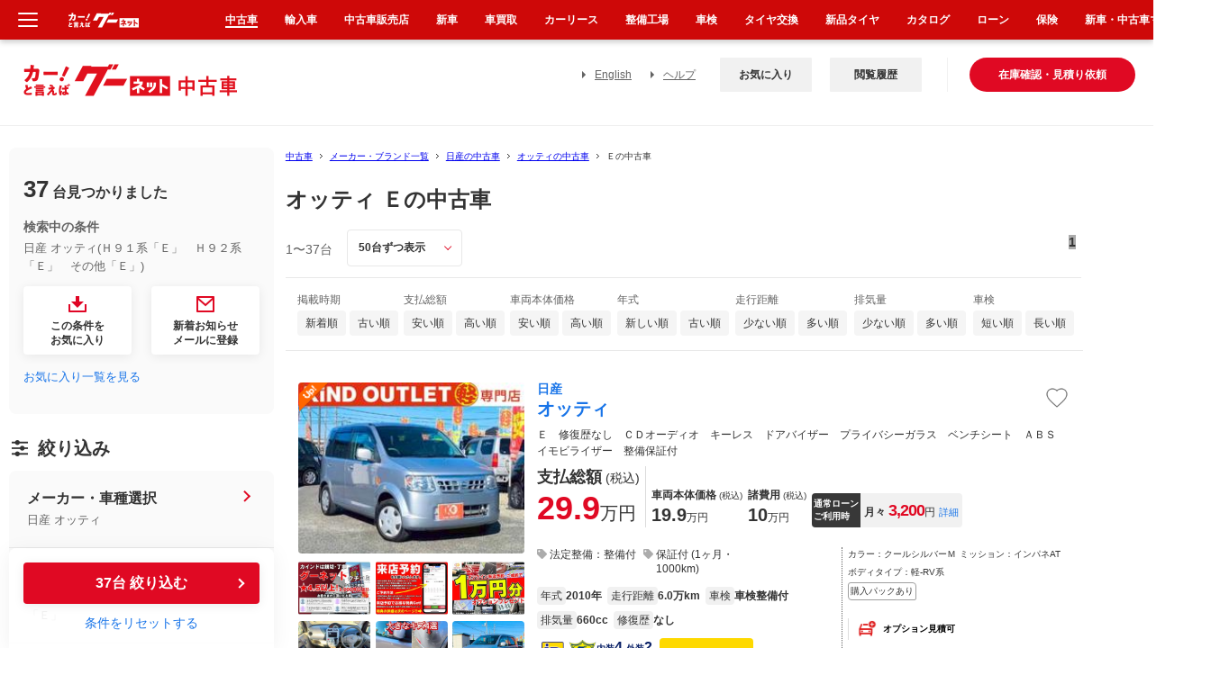

--- FILE ---
content_type: text/html; charset=euc-jp
request_url: https://www.goo-net.com/usedcar/brand-NISSAN/car-OTTI/grade-33-10151043/
body_size: 99429
content:

<!DOCTYPE html PUBLIC "-//W3C//DTD XHTML 1.0 Transitional//EN" "http://www.w3.org/TR/xhtml1/DTD/xhtml1-transitional.dtd">
<html xmlns="http://www.w3.org/1999/xhtml" lang="ja" xml:lang="ja">
<head>
    
    <script type="text/javascript">
        (function(c,l,a,r,i,t,y){
            c[a]=c[a]||function(){(c[a].q=c[a].q||[]).push(arguments)};
            t=l.createElement(r);t.async=1;t.src="https://www.clarity.ms/tag/"+i;
            y=l.getElementsByTagName(r)[0];y.parentNode.insertBefore(t,y);
        })(window, document, "clarity", "script", "gk5xickpkh");
    </script>
    
    <script>
        (function (i, s, o, g, r, a, m) {
            i["abtiming"] = 1 * new Date();
            a = s.createElement(o),
                m = s.getElementsByTagName(o)[0]; a.async = 1; a.src = g; m.parentNode.insertBefore(a, m)
        })(window, document, "script", "//try.abtasty.com/4de1413d81ba79934df3f31176620abd.js");
    </script>
    <meta http-equiv="Content-Type" content="text/html; charset=EUC-JP" />
    <meta name="referrer" content="no-referrer-when-downgrade">


    <title>オッティ Ｅの中古車を探すなら【グーネット】</title>
<meta http-equiv="X-UA-Compatible" content="IE=edge" /><script type="text/javascript">(window.NREUM||(NREUM={})).init={privacy:{cookies_enabled:true},ajax:{deny_list:["bam.nr-data.net"]},feature_flags:["soft_nav"],distributed_tracing:{enabled:true}};(window.NREUM||(NREUM={})).loader_config={agentID:"1834802044",accountID:"3016590",trustKey:"3429367",xpid:"VwYGV1NaCBABUlVRDgkDUFMA",licenseKey:"NRJS-9da961acd8f82863745",applicationID:"1643984671",browserID:"1834802044"};;/*! For license information please see nr-loader-spa-1.308.0.min.js.LICENSE.txt */
(()=>{var e,t,r={384:(e,t,r)=>{"use strict";r.d(t,{NT:()=>a,US:()=>u,Zm:()=>o,bQ:()=>d,dV:()=>c,pV:()=>l});var n=r(6154),i=r(1863),s=r(1910);const a={beacon:"bam.nr-data.net",errorBeacon:"bam.nr-data.net"};function o(){return n.gm.NREUM||(n.gm.NREUM={}),void 0===n.gm.newrelic&&(n.gm.newrelic=n.gm.NREUM),n.gm.NREUM}function c(){let e=o();return e.o||(e.o={ST:n.gm.setTimeout,SI:n.gm.setImmediate||n.gm.setInterval,CT:n.gm.clearTimeout,XHR:n.gm.XMLHttpRequest,REQ:n.gm.Request,EV:n.gm.Event,PR:n.gm.Promise,MO:n.gm.MutationObserver,FETCH:n.gm.fetch,WS:n.gm.WebSocket},(0,s.i)(...Object.values(e.o))),e}function d(e,t){let r=o();r.initializedAgents??={},t.initializedAt={ms:(0,i.t)(),date:new Date},r.initializedAgents[e]=t}function u(e,t){o()[e]=t}function l(){return function(){let e=o();const t=e.info||{};e.info={beacon:a.beacon,errorBeacon:a.errorBeacon,...t}}(),function(){let e=o();const t=e.init||{};e.init={...t}}(),c(),function(){let e=o();const t=e.loader_config||{};e.loader_config={...t}}(),o()}},782:(e,t,r)=>{"use strict";r.d(t,{T:()=>n});const n=r(860).K7.pageViewTiming},860:(e,t,r)=>{"use strict";r.d(t,{$J:()=>u,K7:()=>c,P3:()=>d,XX:()=>i,Yy:()=>o,df:()=>s,qY:()=>n,v4:()=>a});const n="events",i="jserrors",s="browser/blobs",a="rum",o="browser/logs",c={ajax:"ajax",genericEvents:"generic_events",jserrors:i,logging:"logging",metrics:"metrics",pageAction:"page_action",pageViewEvent:"page_view_event",pageViewTiming:"page_view_timing",sessionReplay:"session_replay",sessionTrace:"session_trace",softNav:"soft_navigations",spa:"spa"},d={[c.pageViewEvent]:1,[c.pageViewTiming]:2,[c.metrics]:3,[c.jserrors]:4,[c.spa]:5,[c.ajax]:6,[c.sessionTrace]:7,[c.softNav]:8,[c.sessionReplay]:9,[c.logging]:10,[c.genericEvents]:11},u={[c.pageViewEvent]:a,[c.pageViewTiming]:n,[c.ajax]:n,[c.spa]:n,[c.softNav]:n,[c.metrics]:i,[c.jserrors]:i,[c.sessionTrace]:s,[c.sessionReplay]:s,[c.logging]:o,[c.genericEvents]:"ins"}},944:(e,t,r)=>{"use strict";r.d(t,{R:()=>i});var n=r(3241);function i(e,t){"function"==typeof console.debug&&(console.debug("New Relic Warning: https://github.com/newrelic/newrelic-browser-agent/blob/main/docs/warning-codes.md#".concat(e),t),(0,n.W)({agentIdentifier:null,drained:null,type:"data",name:"warn",feature:"warn",data:{code:e,secondary:t}}))}},993:(e,t,r)=>{"use strict";r.d(t,{A$:()=>s,ET:()=>a,TZ:()=>o,p_:()=>i});var n=r(860);const i={ERROR:"ERROR",WARN:"WARN",INFO:"INFO",DEBUG:"DEBUG",TRACE:"TRACE"},s={OFF:0,ERROR:1,WARN:2,INFO:3,DEBUG:4,TRACE:5},a="log",o=n.K7.logging},1541:(e,t,r)=>{"use strict";r.d(t,{U:()=>i,f:()=>n});const n={MFE:"MFE",BA:"BA"};function i(e,t){if(2!==t?.harvestEndpointVersion)return{};const r=t.agentRef.runtime.appMetadata.agents[0].entityGuid;return e?{"source.id":e.id,"source.name":e.name,"source.type":e.type,"parent.id":e.parent?.id||r,"parent.type":e.parent?.type||n.BA}:{"entity.guid":r,appId:t.agentRef.info.applicationID}}},1687:(e,t,r)=>{"use strict";r.d(t,{Ak:()=>d,Ze:()=>h,x3:()=>u});var n=r(3241),i=r(7836),s=r(3606),a=r(860),o=r(2646);const c={};function d(e,t){const r={staged:!1,priority:a.P3[t]||0};l(e),c[e].get(t)||c[e].set(t,r)}function u(e,t){e&&c[e]&&(c[e].get(t)&&c[e].delete(t),p(e,t,!1),c[e].size&&f(e))}function l(e){if(!e)throw new Error("agentIdentifier required");c[e]||(c[e]=new Map)}function h(e="",t="feature",r=!1){if(l(e),!e||!c[e].get(t)||r)return p(e,t);c[e].get(t).staged=!0,f(e)}function f(e){const t=Array.from(c[e]);t.every(([e,t])=>t.staged)&&(t.sort((e,t)=>e[1].priority-t[1].priority),t.forEach(([t])=>{c[e].delete(t),p(e,t)}))}function p(e,t,r=!0){const a=e?i.ee.get(e):i.ee,c=s.i.handlers;if(!a.aborted&&a.backlog&&c){if((0,n.W)({agentIdentifier:e,type:"lifecycle",name:"drain",feature:t}),r){const e=a.backlog[t],r=c[t];if(r){for(let t=0;e&&t<e.length;++t)g(e[t],r);Object.entries(r).forEach(([e,t])=>{Object.values(t||{}).forEach(t=>{t[0]?.on&&t[0]?.context()instanceof o.y&&t[0].on(e,t[1])})})}}a.isolatedBacklog||delete c[t],a.backlog[t]=null,a.emit("drain-"+t,[])}}function g(e,t){var r=e[1];Object.values(t[r]||{}).forEach(t=>{var r=e[0];if(t[0]===r){var n=t[1],i=e[3],s=e[2];n.apply(i,s)}})}},1738:(e,t,r)=>{"use strict";r.d(t,{U:()=>f,Y:()=>h});var n=r(3241),i=r(9908),s=r(1863),a=r(944),o=r(5701),c=r(3969),d=r(8362),u=r(860),l=r(4261);function h(e,t,r,s){const h=s||r;!h||h[e]&&h[e]!==d.d.prototype[e]||(h[e]=function(){(0,i.p)(c.xV,["API/"+e+"/called"],void 0,u.K7.metrics,r.ee),(0,n.W)({agentIdentifier:r.agentIdentifier,drained:!!o.B?.[r.agentIdentifier],type:"data",name:"api",feature:l.Pl+e,data:{}});try{return t.apply(this,arguments)}catch(e){(0,a.R)(23,e)}})}function f(e,t,r,n,a){const o=e.info;null===r?delete o.jsAttributes[t]:o.jsAttributes[t]=r,(a||null===r)&&(0,i.p)(l.Pl+n,[(0,s.t)(),t,r],void 0,"session",e.ee)}},1741:(e,t,r)=>{"use strict";r.d(t,{W:()=>s});var n=r(944),i=r(4261);class s{#e(e,...t){if(this[e]!==s.prototype[e])return this[e](...t);(0,n.R)(35,e)}addPageAction(e,t){return this.#e(i.hG,e,t)}register(e){return this.#e(i.eY,e)}recordCustomEvent(e,t){return this.#e(i.fF,e,t)}setPageViewName(e,t){return this.#e(i.Fw,e,t)}setCustomAttribute(e,t,r){return this.#e(i.cD,e,t,r)}noticeError(e,t){return this.#e(i.o5,e,t)}setUserId(e,t=!1){return this.#e(i.Dl,e,t)}setApplicationVersion(e){return this.#e(i.nb,e)}setErrorHandler(e){return this.#e(i.bt,e)}addRelease(e,t){return this.#e(i.k6,e,t)}log(e,t){return this.#e(i.$9,e,t)}start(){return this.#e(i.d3)}finished(e){return this.#e(i.BL,e)}recordReplay(){return this.#e(i.CH)}pauseReplay(){return this.#e(i.Tb)}addToTrace(e){return this.#e(i.U2,e)}setCurrentRouteName(e){return this.#e(i.PA,e)}interaction(e){return this.#e(i.dT,e)}wrapLogger(e,t,r){return this.#e(i.Wb,e,t,r)}measure(e,t){return this.#e(i.V1,e,t)}consent(e){return this.#e(i.Pv,e)}}},1863:(e,t,r)=>{"use strict";function n(){return Math.floor(performance.now())}r.d(t,{t:()=>n})},1910:(e,t,r)=>{"use strict";r.d(t,{i:()=>s});var n=r(944);const i=new Map;function s(...e){return e.every(e=>{if(i.has(e))return i.get(e);const t="function"==typeof e?e.toString():"",r=t.includes("[native code]"),s=t.includes("nrWrapper");return r||s||(0,n.R)(64,e?.name||t),i.set(e,r),r})}},2555:(e,t,r)=>{"use strict";r.d(t,{D:()=>o,f:()=>a});var n=r(384),i=r(8122);const s={beacon:n.NT.beacon,errorBeacon:n.NT.errorBeacon,licenseKey:void 0,applicationID:void 0,sa:void 0,queueTime:void 0,applicationTime:void 0,ttGuid:void 0,user:void 0,account:void 0,product:void 0,extra:void 0,jsAttributes:{},userAttributes:void 0,atts:void 0,transactionName:void 0,tNamePlain:void 0};function a(e){try{return!!e.licenseKey&&!!e.errorBeacon&&!!e.applicationID}catch(e){return!1}}const o=e=>(0,i.a)(e,s)},2614:(e,t,r)=>{"use strict";r.d(t,{BB:()=>a,H3:()=>n,g:()=>d,iL:()=>c,tS:()=>o,uh:()=>i,wk:()=>s});const n="NRBA",i="SESSION",s=144e5,a=18e5,o={STARTED:"session-started",PAUSE:"session-pause",RESET:"session-reset",RESUME:"session-resume",UPDATE:"session-update"},c={SAME_TAB:"same-tab",CROSS_TAB:"cross-tab"},d={OFF:0,FULL:1,ERROR:2}},2646:(e,t,r)=>{"use strict";r.d(t,{y:()=>n});class n{constructor(e){this.contextId=e}}},2843:(e,t,r)=>{"use strict";r.d(t,{G:()=>s,u:()=>i});var n=r(3878);function i(e,t=!1,r,i){(0,n.DD)("visibilitychange",function(){if(t)return void("hidden"===document.visibilityState&&e());e(document.visibilityState)},r,i)}function s(e,t,r){(0,n.sp)("pagehide",e,t,r)}},3241:(e,t,r)=>{"use strict";r.d(t,{W:()=>s});var n=r(6154);const i="newrelic";function s(e={}){try{n.gm.dispatchEvent(new CustomEvent(i,{detail:e}))}catch(e){}}},3304:(e,t,r)=>{"use strict";r.d(t,{A:()=>s});var n=r(7836);const i=()=>{const e=new WeakSet;return(t,r)=>{if("object"==typeof r&&null!==r){if(e.has(r))return;e.add(r)}return r}};function s(e){try{return JSON.stringify(e,i())??""}catch(e){try{n.ee.emit("internal-error",[e])}catch(e){}return""}}},3333:(e,t,r)=>{"use strict";r.d(t,{$v:()=>u,TZ:()=>n,Xh:()=>c,Zp:()=>i,kd:()=>d,mq:()=>o,nf:()=>a,qN:()=>s});const n=r(860).K7.genericEvents,i=["auxclick","click","copy","keydown","paste","scrollend"],s=["focus","blur"],a=4,o=1e3,c=2e3,d=["PageAction","UserAction","BrowserPerformance"],u={RESOURCES:"experimental.resources",REGISTER:"register"}},3434:(e,t,r)=>{"use strict";r.d(t,{Jt:()=>s,YM:()=>d});var n=r(7836),i=r(5607);const s="nr@original:".concat(i.W),a=50;var o=Object.prototype.hasOwnProperty,c=!1;function d(e,t){return e||(e=n.ee),r.inPlace=function(e,t,n,i,s){n||(n="");const a="-"===n.charAt(0);for(let o=0;o<t.length;o++){const c=t[o],d=e[c];l(d)||(e[c]=r(d,a?c+n:n,i,c,s))}},r.flag=s,r;function r(t,r,n,c,d){return l(t)?t:(r||(r=""),nrWrapper[s]=t,function(e,t,r){if(Object.defineProperty&&Object.keys)try{return Object.keys(e).forEach(function(r){Object.defineProperty(t,r,{get:function(){return e[r]},set:function(t){return e[r]=t,t}})}),t}catch(e){u([e],r)}for(var n in e)o.call(e,n)&&(t[n]=e[n])}(t,nrWrapper,e),nrWrapper);function nrWrapper(){var s,o,l,h;let f;try{o=this,s=[...arguments],l="function"==typeof n?n(s,o):n||{}}catch(t){u([t,"",[s,o,c],l],e)}i(r+"start",[s,o,c],l,d);const p=performance.now();let g;try{return h=t.apply(o,s),g=performance.now(),h}catch(e){throw g=performance.now(),i(r+"err",[s,o,e],l,d),f=e,f}finally{const e=g-p,t={start:p,end:g,duration:e,isLongTask:e>=a,methodName:c,thrownError:f};t.isLongTask&&i("long-task",[t,o],l,d),i(r+"end",[s,o,h],l,d)}}}function i(r,n,i,s){if(!c||t){var a=c;c=!0;try{e.emit(r,n,i,t,s)}catch(t){u([t,r,n,i],e)}c=a}}}function u(e,t){t||(t=n.ee);try{t.emit("internal-error",e)}catch(e){}}function l(e){return!(e&&"function"==typeof e&&e.apply&&!e[s])}},3606:(e,t,r)=>{"use strict";r.d(t,{i:()=>s});var n=r(9908);s.on=a;var i=s.handlers={};function s(e,t,r,s){a(s||n.d,i,e,t,r)}function a(e,t,r,i,s){s||(s="feature"),e||(e=n.d);var a=t[s]=t[s]||{};(a[r]=a[r]||[]).push([e,i])}},3738:(e,t,r)=>{"use strict";r.d(t,{He:()=>i,Kp:()=>o,Lc:()=>d,Rz:()=>u,TZ:()=>n,bD:()=>s,d3:()=>a,jx:()=>l,sl:()=>h,uP:()=>c});const n=r(860).K7.sessionTrace,i="bstResource",s="resource",a="-start",o="-end",c="fn"+a,d="fn"+o,u="pushState",l=1e3,h=3e4},3785:(e,t,r)=>{"use strict";r.d(t,{R:()=>c,b:()=>d});var n=r(9908),i=r(1863),s=r(860),a=r(3969),o=r(993);function c(e,t,r={},c=o.p_.INFO,d=!0,u,l=(0,i.t)()){(0,n.p)(a.xV,["API/logging/".concat(c.toLowerCase(),"/called")],void 0,s.K7.metrics,e),(0,n.p)(o.ET,[l,t,r,c,d,u],void 0,s.K7.logging,e)}function d(e){return"string"==typeof e&&Object.values(o.p_).some(t=>t===e.toUpperCase().trim())}},3878:(e,t,r)=>{"use strict";function n(e,t){return{capture:e,passive:!1,signal:t}}function i(e,t,r=!1,i){window.addEventListener(e,t,n(r,i))}function s(e,t,r=!1,i){document.addEventListener(e,t,n(r,i))}r.d(t,{DD:()=>s,jT:()=>n,sp:()=>i})},3962:(e,t,r)=>{"use strict";r.d(t,{AM:()=>a,O2:()=>l,OV:()=>s,Qu:()=>h,TZ:()=>c,ih:()=>f,pP:()=>o,t1:()=>u,tC:()=>i,wD:()=>d});var n=r(860);const i=["click","keydown","submit"],s="popstate",a="api",o="initialPageLoad",c=n.K7.softNav,d=5e3,u=500,l={INITIAL_PAGE_LOAD:"",ROUTE_CHANGE:1,UNSPECIFIED:2},h={INTERACTION:1,AJAX:2,CUSTOM_END:3,CUSTOM_TRACER:4},f={IP:"in progress",PF:"pending finish",FIN:"finished",CAN:"cancelled"}},3969:(e,t,r)=>{"use strict";r.d(t,{TZ:()=>n,XG:()=>o,rs:()=>i,xV:()=>a,z_:()=>s});const n=r(860).K7.metrics,i="sm",s="cm",a="storeSupportabilityMetrics",o="storeEventMetrics"},4234:(e,t,r)=>{"use strict";r.d(t,{W:()=>s});var n=r(7836),i=r(1687);class s{constructor(e,t){this.agentIdentifier=e,this.ee=n.ee.get(e),this.featureName=t,this.blocked=!1}deregisterDrain(){(0,i.x3)(this.agentIdentifier,this.featureName)}}},4261:(e,t,r)=>{"use strict";r.d(t,{$9:()=>u,BL:()=>c,CH:()=>p,Dl:()=>R,Fw:()=>w,PA:()=>v,Pl:()=>n,Pv:()=>A,Tb:()=>h,U2:()=>a,V1:()=>E,Wb:()=>T,bt:()=>y,cD:()=>b,d3:()=>x,dT:()=>d,eY:()=>g,fF:()=>f,hG:()=>s,hw:()=>i,k6:()=>o,nb:()=>m,o5:()=>l});const n="api-",i=n+"ixn-",s="addPageAction",a="addToTrace",o="addRelease",c="finished",d="interaction",u="log",l="noticeError",h="pauseReplay",f="recordCustomEvent",p="recordReplay",g="register",m="setApplicationVersion",v="setCurrentRouteName",b="setCustomAttribute",y="setErrorHandler",w="setPageViewName",R="setUserId",x="start",T="wrapLogger",E="measure",A="consent"},5205:(e,t,r)=>{"use strict";r.d(t,{j:()=>S});var n=r(384),i=r(1741);var s=r(2555),a=r(3333);const o=e=>{if(!e||"string"!=typeof e)return!1;try{document.createDocumentFragment().querySelector(e)}catch{return!1}return!0};var c=r(2614),d=r(944),u=r(8122);const l="[data-nr-mask]",h=e=>(0,u.a)(e,(()=>{const e={feature_flags:[],experimental:{allow_registered_children:!1,resources:!1},mask_selector:"*",block_selector:"[data-nr-block]",mask_input_options:{color:!1,date:!1,"datetime-local":!1,email:!1,month:!1,number:!1,range:!1,search:!1,tel:!1,text:!1,time:!1,url:!1,week:!1,textarea:!1,select:!1,password:!0}};return{ajax:{deny_list:void 0,block_internal:!0,enabled:!0,autoStart:!0},api:{get allow_registered_children(){return e.feature_flags.includes(a.$v.REGISTER)||e.experimental.allow_registered_children},set allow_registered_children(t){e.experimental.allow_registered_children=t},duplicate_registered_data:!1},browser_consent_mode:{enabled:!1},distributed_tracing:{enabled:void 0,exclude_newrelic_header:void 0,cors_use_newrelic_header:void 0,cors_use_tracecontext_headers:void 0,allowed_origins:void 0},get feature_flags(){return e.feature_flags},set feature_flags(t){e.feature_flags=t},generic_events:{enabled:!0,autoStart:!0},harvest:{interval:30},jserrors:{enabled:!0,autoStart:!0},logging:{enabled:!0,autoStart:!0},metrics:{enabled:!0,autoStart:!0},obfuscate:void 0,page_action:{enabled:!0},page_view_event:{enabled:!0,autoStart:!0},page_view_timing:{enabled:!0,autoStart:!0},performance:{capture_marks:!1,capture_measures:!1,capture_detail:!0,resources:{get enabled(){return e.feature_flags.includes(a.$v.RESOURCES)||e.experimental.resources},set enabled(t){e.experimental.resources=t},asset_types:[],first_party_domains:[],ignore_newrelic:!0}},privacy:{cookies_enabled:!0},proxy:{assets:void 0,beacon:void 0},session:{expiresMs:c.wk,inactiveMs:c.BB},session_replay:{autoStart:!0,enabled:!1,preload:!1,sampling_rate:10,error_sampling_rate:100,collect_fonts:!1,inline_images:!1,fix_stylesheets:!0,mask_all_inputs:!0,get mask_text_selector(){return e.mask_selector},set mask_text_selector(t){o(t)?e.mask_selector="".concat(t,",").concat(l):""===t||null===t?e.mask_selector=l:(0,d.R)(5,t)},get block_class(){return"nr-block"},get ignore_class(){return"nr-ignore"},get mask_text_class(){return"nr-mask"},get block_selector(){return e.block_selector},set block_selector(t){o(t)?e.block_selector+=",".concat(t):""!==t&&(0,d.R)(6,t)},get mask_input_options(){return e.mask_input_options},set mask_input_options(t){t&&"object"==typeof t?e.mask_input_options={...t,password:!0}:(0,d.R)(7,t)}},session_trace:{enabled:!0,autoStart:!0},soft_navigations:{enabled:!0,autoStart:!0},spa:{enabled:!0,autoStart:!0},ssl:void 0,user_actions:{enabled:!0,elementAttributes:["id","className","tagName","type"]}}})());var f=r(6154),p=r(9324);let g=0;const m={buildEnv:p.F3,distMethod:p.Xs,version:p.xv,originTime:f.WN},v={consented:!1},b={appMetadata:{},get consented(){return this.session?.state?.consent||v.consented},set consented(e){v.consented=e},customTransaction:void 0,denyList:void 0,disabled:!1,harvester:void 0,isolatedBacklog:!1,isRecording:!1,loaderType:void 0,maxBytes:3e4,obfuscator:void 0,onerror:void 0,ptid:void 0,releaseIds:{},session:void 0,timeKeeper:void 0,registeredEntities:[],jsAttributesMetadata:{bytes:0},get harvestCount(){return++g}},y=e=>{const t=(0,u.a)(e,b),r=Object.keys(m).reduce((e,t)=>(e[t]={value:m[t],writable:!1,configurable:!0,enumerable:!0},e),{});return Object.defineProperties(t,r)};var w=r(5701);const R=e=>{const t=e.startsWith("http");e+="/",r.p=t?e:"https://"+e};var x=r(7836),T=r(3241);const E={accountID:void 0,trustKey:void 0,agentID:void 0,licenseKey:void 0,applicationID:void 0,xpid:void 0},A=e=>(0,u.a)(e,E),_=new Set;function S(e,t={},r,a){let{init:o,info:c,loader_config:d,runtime:u={},exposed:l=!0}=t;if(!c){const e=(0,n.pV)();o=e.init,c=e.info,d=e.loader_config}e.init=h(o||{}),e.loader_config=A(d||{}),c.jsAttributes??={},f.bv&&(c.jsAttributes.isWorker=!0),e.info=(0,s.D)(c);const p=e.init,g=[c.beacon,c.errorBeacon];_.has(e.agentIdentifier)||(p.proxy.assets&&(R(p.proxy.assets),g.push(p.proxy.assets)),p.proxy.beacon&&g.push(p.proxy.beacon),e.beacons=[...g],function(e){const t=(0,n.pV)();Object.getOwnPropertyNames(i.W.prototype).forEach(r=>{const n=i.W.prototype[r];if("function"!=typeof n||"constructor"===n)return;let s=t[r];e[r]&&!1!==e.exposed&&"micro-agent"!==e.runtime?.loaderType&&(t[r]=(...t)=>{const n=e[r](...t);return s?s(...t):n})})}(e),(0,n.US)("activatedFeatures",w.B)),u.denyList=[...p.ajax.deny_list||[],...p.ajax.block_internal?g:[]],u.ptid=e.agentIdentifier,u.loaderType=r,e.runtime=y(u),_.has(e.agentIdentifier)||(e.ee=x.ee.get(e.agentIdentifier),e.exposed=l,(0,T.W)({agentIdentifier:e.agentIdentifier,drained:!!w.B?.[e.agentIdentifier],type:"lifecycle",name:"initialize",feature:void 0,data:e.config})),_.add(e.agentIdentifier)}},5270:(e,t,r)=>{"use strict";r.d(t,{Aw:()=>a,SR:()=>s,rF:()=>o});var n=r(384),i=r(7767);function s(e){return!!(0,n.dV)().o.MO&&(0,i.V)(e)&&!0===e?.session_trace.enabled}function a(e){return!0===e?.session_replay.preload&&s(e)}function o(e,t){try{if("string"==typeof t?.type){if("password"===t.type.toLowerCase())return"*".repeat(e?.length||0);if(void 0!==t?.dataset?.nrUnmask||t?.classList?.contains("nr-unmask"))return e}}catch(e){}return"string"==typeof e?e.replace(/[\S]/g,"*"):"*".repeat(e?.length||0)}},5289:(e,t,r)=>{"use strict";r.d(t,{GG:()=>a,Qr:()=>c,sB:()=>o});var n=r(3878),i=r(6389);function s(){return"undefined"==typeof document||"complete"===document.readyState}function a(e,t){if(s())return e();const r=(0,i.J)(e),a=setInterval(()=>{s()&&(clearInterval(a),r())},500);(0,n.sp)("load",r,t)}function o(e){if(s())return e();(0,n.DD)("DOMContentLoaded",e)}function c(e){if(s())return e();(0,n.sp)("popstate",e)}},5607:(e,t,r)=>{"use strict";r.d(t,{W:()=>n});const n=(0,r(9566).bz)()},5701:(e,t,r)=>{"use strict";r.d(t,{B:()=>s,t:()=>a});var n=r(3241);const i=new Set,s={};function a(e,t){const r=t.agentIdentifier;s[r]??={},e&&"object"==typeof e&&(i.has(r)||(t.ee.emit("rumresp",[e]),s[r]=e,i.add(r),(0,n.W)({agentIdentifier:r,loaded:!0,drained:!0,type:"lifecycle",name:"load",feature:void 0,data:e})))}},6154:(e,t,r)=>{"use strict";r.d(t,{OF:()=>d,RI:()=>i,WN:()=>h,bv:()=>s,eN:()=>f,gm:()=>a,lR:()=>l,m:()=>c,mw:()=>o,sb:()=>u});var n=r(1863);const i="undefined"!=typeof window&&!!window.document,s="undefined"!=typeof WorkerGlobalScope&&("undefined"!=typeof self&&self instanceof WorkerGlobalScope&&self.navigator instanceof WorkerNavigator||"undefined"!=typeof globalThis&&globalThis instanceof WorkerGlobalScope&&globalThis.navigator instanceof WorkerNavigator),a=i?window:"undefined"!=typeof WorkerGlobalScope&&("undefined"!=typeof self&&self instanceof WorkerGlobalScope&&self||"undefined"!=typeof globalThis&&globalThis instanceof WorkerGlobalScope&&globalThis),o=Boolean("hidden"===a?.document?.visibilityState),c=""+a?.location,d=/iPad|iPhone|iPod/.test(a.navigator?.userAgent),u=d&&"undefined"==typeof SharedWorker,l=(()=>{const e=a.navigator?.userAgent?.match(/Firefox[/\s](\d+\.\d+)/);return Array.isArray(e)&&e.length>=2?+e[1]:0})(),h=Date.now()-(0,n.t)(),f=()=>"undefined"!=typeof PerformanceNavigationTiming&&a?.performance?.getEntriesByType("navigation")?.[0]?.responseStart},6344:(e,t,r)=>{"use strict";r.d(t,{BB:()=>u,Qb:()=>l,TZ:()=>i,Ug:()=>a,Vh:()=>s,_s:()=>o,bc:()=>d,yP:()=>c});var n=r(2614);const i=r(860).K7.sessionReplay,s="errorDuringReplay",a=.12,o={DomContentLoaded:0,Load:1,FullSnapshot:2,IncrementalSnapshot:3,Meta:4,Custom:5},c={[n.g.ERROR]:15e3,[n.g.FULL]:3e5,[n.g.OFF]:0},d={RESET:{message:"Session was reset",sm:"Reset"},IMPORT:{message:"Recorder failed to import",sm:"Import"},TOO_MANY:{message:"429: Too Many Requests",sm:"Too-Many"},TOO_BIG:{message:"Payload was too large",sm:"Too-Big"},CROSS_TAB:{message:"Session Entity was set to OFF on another tab",sm:"Cross-Tab"},ENTITLEMENTS:{message:"Session Replay is not allowed and will not be started",sm:"Entitlement"}},u=5e3,l={API:"api",RESUME:"resume",SWITCH_TO_FULL:"switchToFull",INITIALIZE:"initialize",PRELOAD:"preload"}},6389:(e,t,r)=>{"use strict";function n(e,t=500,r={}){const n=r?.leading||!1;let i;return(...r)=>{n&&void 0===i&&(e.apply(this,r),i=setTimeout(()=>{i=clearTimeout(i)},t)),n||(clearTimeout(i),i=setTimeout(()=>{e.apply(this,r)},t))}}function i(e){let t=!1;return(...r)=>{t||(t=!0,e.apply(this,r))}}r.d(t,{J:()=>i,s:()=>n})},6630:(e,t,r)=>{"use strict";r.d(t,{T:()=>n});const n=r(860).K7.pageViewEvent},6774:(e,t,r)=>{"use strict";r.d(t,{T:()=>n});const n=r(860).K7.jserrors},7295:(e,t,r)=>{"use strict";r.d(t,{Xv:()=>a,gX:()=>i,iW:()=>s});var n=[];function i(e){if(!e||s(e))return!1;if(0===n.length)return!0;if("*"===n[0].hostname)return!1;for(var t=0;t<n.length;t++){var r=n[t];if(r.hostname.test(e.hostname)&&r.pathname.test(e.pathname))return!1}return!0}function s(e){return void 0===e.hostname}function a(e){if(n=[],e&&e.length)for(var t=0;t<e.length;t++){let r=e[t];if(!r)continue;if("*"===r)return void(n=[{hostname:"*"}]);0===r.indexOf("http://")?r=r.substring(7):0===r.indexOf("https://")&&(r=r.substring(8));const i=r.indexOf("/");let s,a;i>0?(s=r.substring(0,i),a=r.substring(i)):(s=r,a="*");let[c]=s.split(":");n.push({hostname:o(c),pathname:o(a,!0)})}}function o(e,t=!1){const r=e.replace(/[.+?^${}()|[\]\\]/g,e=>"\\"+e).replace(/\*/g,".*?");return new RegExp((t?"^":"")+r+"$")}},7485:(e,t,r)=>{"use strict";r.d(t,{D:()=>i});var n=r(6154);function i(e){if(0===(e||"").indexOf("data:"))return{protocol:"data"};try{const t=new URL(e,location.href),r={port:t.port,hostname:t.hostname,pathname:t.pathname,search:t.search,protocol:t.protocol.slice(0,t.protocol.indexOf(":")),sameOrigin:t.protocol===n.gm?.location?.protocol&&t.host===n.gm?.location?.host};return r.port&&""!==r.port||("http:"===t.protocol&&(r.port="80"),"https:"===t.protocol&&(r.port="443")),r.pathname&&""!==r.pathname?r.pathname.startsWith("/")||(r.pathname="/".concat(r.pathname)):r.pathname="/",r}catch(e){return{}}}},7699:(e,t,r)=>{"use strict";r.d(t,{It:()=>s,KC:()=>o,No:()=>i,qh:()=>a});var n=r(860);const i=16e3,s=1e6,a="SESSION_ERROR",o={[n.K7.logging]:!0,[n.K7.genericEvents]:!1,[n.K7.jserrors]:!1,[n.K7.ajax]:!1}},7767:(e,t,r)=>{"use strict";r.d(t,{V:()=>i});var n=r(6154);const i=e=>n.RI&&!0===e?.privacy.cookies_enabled},7836:(e,t,r)=>{"use strict";r.d(t,{P:()=>o,ee:()=>c});var n=r(384),i=r(8990),s=r(2646),a=r(5607);const o="nr@context:".concat(a.W),c=function e(t,r){var n={},a={},u={},l=!1;try{l=16===r.length&&d.initializedAgents?.[r]?.runtime.isolatedBacklog}catch(e){}var h={on:p,addEventListener:p,removeEventListener:function(e,t){var r=n[e];if(!r)return;for(var i=0;i<r.length;i++)r[i]===t&&r.splice(i,1)},emit:function(e,r,n,i,s){!1!==s&&(s=!0);if(c.aborted&&!i)return;t&&s&&t.emit(e,r,n);var o=f(n);g(e).forEach(e=>{e.apply(o,r)});var d=v()[a[e]];d&&d.push([h,e,r,o]);return o},get:m,listeners:g,context:f,buffer:function(e,t){const r=v();if(t=t||"feature",h.aborted)return;Object.entries(e||{}).forEach(([e,n])=>{a[n]=t,t in r||(r[t]=[])})},abort:function(){h._aborted=!0,Object.keys(h.backlog).forEach(e=>{delete h.backlog[e]})},isBuffering:function(e){return!!v()[a[e]]},debugId:r,backlog:l?{}:t&&"object"==typeof t.backlog?t.backlog:{},isolatedBacklog:l};return Object.defineProperty(h,"aborted",{get:()=>{let e=h._aborted||!1;return e||(t&&(e=t.aborted),e)}}),h;function f(e){return e&&e instanceof s.y?e:e?(0,i.I)(e,o,()=>new s.y(o)):new s.y(o)}function p(e,t){n[e]=g(e).concat(t)}function g(e){return n[e]||[]}function m(t){return u[t]=u[t]||e(h,t)}function v(){return h.backlog}}(void 0,"globalEE"),d=(0,n.Zm)();d.ee||(d.ee=c)},8122:(e,t,r)=>{"use strict";r.d(t,{a:()=>i});var n=r(944);function i(e,t){try{if(!e||"object"!=typeof e)return(0,n.R)(3);if(!t||"object"!=typeof t)return(0,n.R)(4);const r=Object.create(Object.getPrototypeOf(t),Object.getOwnPropertyDescriptors(t)),s=0===Object.keys(r).length?e:r;for(let a in s)if(void 0!==e[a])try{if(null===e[a]){r[a]=null;continue}Array.isArray(e[a])&&Array.isArray(t[a])?r[a]=Array.from(new Set([...e[a],...t[a]])):"object"==typeof e[a]&&"object"==typeof t[a]?r[a]=i(e[a],t[a]):r[a]=e[a]}catch(e){r[a]||(0,n.R)(1,e)}return r}catch(e){(0,n.R)(2,e)}}},8139:(e,t,r)=>{"use strict";r.d(t,{u:()=>h});var n=r(7836),i=r(3434),s=r(8990),a=r(6154);const o={},c=a.gm.XMLHttpRequest,d="addEventListener",u="removeEventListener",l="nr@wrapped:".concat(n.P);function h(e){var t=function(e){return(e||n.ee).get("events")}(e);if(o[t.debugId]++)return t;o[t.debugId]=1;var r=(0,i.YM)(t,!0);function h(e){r.inPlace(e,[d,u],"-",p)}function p(e,t){return e[1]}return"getPrototypeOf"in Object&&(a.RI&&f(document,h),c&&f(c.prototype,h),f(a.gm,h)),t.on(d+"-start",function(e,t){var n=e[1];if(null!==n&&("function"==typeof n||"object"==typeof n)&&"newrelic"!==e[0]){var i=(0,s.I)(n,l,function(){var e={object:function(){if("function"!=typeof n.handleEvent)return;return n.handleEvent.apply(n,arguments)},function:n}[typeof n];return e?r(e,"fn-",null,e.name||"anonymous"):n});this.wrapped=e[1]=i}}),t.on(u+"-start",function(e){e[1]=this.wrapped||e[1]}),t}function f(e,t,...r){let n=e;for(;"object"==typeof n&&!Object.prototype.hasOwnProperty.call(n,d);)n=Object.getPrototypeOf(n);n&&t(n,...r)}},8362:(e,t,r)=>{"use strict";r.d(t,{d:()=>s});var n=r(9566),i=r(1741);class s extends i.W{agentIdentifier=(0,n.LA)(16)}},8374:(e,t,r)=>{r.nc=(()=>{try{return document?.currentScript?.nonce}catch(e){}return""})()},8990:(e,t,r)=>{"use strict";r.d(t,{I:()=>i});var n=Object.prototype.hasOwnProperty;function i(e,t,r){if(n.call(e,t))return e[t];var i=r();if(Object.defineProperty&&Object.keys)try{return Object.defineProperty(e,t,{value:i,writable:!0,enumerable:!1}),i}catch(e){}return e[t]=i,i}},9119:(e,t,r)=>{"use strict";r.d(t,{L:()=>s});var n=/([^?#]*)[^#]*(#[^?]*|$).*/,i=/([^?#]*)().*/;function s(e,t){return e?e.replace(t?n:i,"$1$2"):e}},9300:(e,t,r)=>{"use strict";r.d(t,{T:()=>n});const n=r(860).K7.ajax},9324:(e,t,r)=>{"use strict";r.d(t,{AJ:()=>a,F3:()=>i,Xs:()=>s,Yq:()=>o,xv:()=>n});const n="1.308.0",i="PROD",s="CDN",a="@newrelic/rrweb",o="1.0.1"},9566:(e,t,r)=>{"use strict";r.d(t,{LA:()=>o,ZF:()=>c,bz:()=>a,el:()=>d});var n=r(6154);const i="xxxxxxxx-xxxx-4xxx-yxxx-xxxxxxxxxxxx";function s(e,t){return e?15&e[t]:16*Math.random()|0}function a(){const e=n.gm?.crypto||n.gm?.msCrypto;let t,r=0;return e&&e.getRandomValues&&(t=e.getRandomValues(new Uint8Array(30))),i.split("").map(e=>"x"===e?s(t,r++).toString(16):"y"===e?(3&s()|8).toString(16):e).join("")}function o(e){const t=n.gm?.crypto||n.gm?.msCrypto;let r,i=0;t&&t.getRandomValues&&(r=t.getRandomValues(new Uint8Array(e)));const a=[];for(var o=0;o<e;o++)a.push(s(r,i++).toString(16));return a.join("")}function c(){return o(16)}function d(){return o(32)}},9908:(e,t,r)=>{"use strict";r.d(t,{d:()=>n,p:()=>i});var n=r(7836).ee.get("handle");function i(e,t,r,i,s){s?(s.buffer([e],i),s.emit(e,t,r)):(n.buffer([e],i),n.emit(e,t,r))}}},n={};function i(e){var t=n[e];if(void 0!==t)return t.exports;var s=n[e]={exports:{}};return r[e](s,s.exports,i),s.exports}i.m=r,i.d=(e,t)=>{for(var r in t)i.o(t,r)&&!i.o(e,r)&&Object.defineProperty(e,r,{enumerable:!0,get:t[r]})},i.f={},i.e=e=>Promise.all(Object.keys(i.f).reduce((t,r)=>(i.f[r](e,t),t),[])),i.u=e=>({212:"nr-spa-compressor",249:"nr-spa-recorder",478:"nr-spa"}[e]+"-1.308.0.min.js"),i.o=(e,t)=>Object.prototype.hasOwnProperty.call(e,t),e={},t="NRBA-1.308.0.PROD:",i.l=(r,n,s,a)=>{if(e[r])e[r].push(n);else{var o,c;if(void 0!==s)for(var d=document.getElementsByTagName("script"),u=0;u<d.length;u++){var l=d[u];if(l.getAttribute("src")==r||l.getAttribute("data-webpack")==t+s){o=l;break}}if(!o){c=!0;var h={478:"sha512-RSfSVnmHk59T/uIPbdSE0LPeqcEdF4/+XhfJdBuccH5rYMOEZDhFdtnh6X6nJk7hGpzHd9Ujhsy7lZEz/ORYCQ==",249:"sha512-ehJXhmntm85NSqW4MkhfQqmeKFulra3klDyY0OPDUE+sQ3GokHlPh1pmAzuNy//3j4ac6lzIbmXLvGQBMYmrkg==",212:"sha512-B9h4CR46ndKRgMBcK+j67uSR2RCnJfGefU+A7FrgR/k42ovXy5x/MAVFiSvFxuVeEk/pNLgvYGMp1cBSK/G6Fg=="};(o=document.createElement("script")).charset="utf-8",i.nc&&o.setAttribute("nonce",i.nc),o.setAttribute("data-webpack",t+s),o.src=r,0!==o.src.indexOf(window.location.origin+"/")&&(o.crossOrigin="anonymous"),h[a]&&(o.integrity=h[a])}e[r]=[n];var f=(t,n)=>{o.onerror=o.onload=null,clearTimeout(p);var i=e[r];if(delete e[r],o.parentNode&&o.parentNode.removeChild(o),i&&i.forEach(e=>e(n)),t)return t(n)},p=setTimeout(f.bind(null,void 0,{type:"timeout",target:o}),12e4);o.onerror=f.bind(null,o.onerror),o.onload=f.bind(null,o.onload),c&&document.head.appendChild(o)}},i.r=e=>{"undefined"!=typeof Symbol&&Symbol.toStringTag&&Object.defineProperty(e,Symbol.toStringTag,{value:"Module"}),Object.defineProperty(e,"__esModule",{value:!0})},i.p="https://js-agent.newrelic.com/",(()=>{var e={38:0,788:0};i.f.j=(t,r)=>{var n=i.o(e,t)?e[t]:void 0;if(0!==n)if(n)r.push(n[2]);else{var s=new Promise((r,i)=>n=e[t]=[r,i]);r.push(n[2]=s);var a=i.p+i.u(t),o=new Error;i.l(a,r=>{if(i.o(e,t)&&(0!==(n=e[t])&&(e[t]=void 0),n)){var s=r&&("load"===r.type?"missing":r.type),a=r&&r.target&&r.target.src;o.message="Loading chunk "+t+" failed: ("+s+": "+a+")",o.name="ChunkLoadError",o.type=s,o.request=a,n[1](o)}},"chunk-"+t,t)}};var t=(t,r)=>{var n,s,[a,o,c]=r,d=0;if(a.some(t=>0!==e[t])){for(n in o)i.o(o,n)&&(i.m[n]=o[n]);if(c)c(i)}for(t&&t(r);d<a.length;d++)s=a[d],i.o(e,s)&&e[s]&&e[s][0](),e[s]=0},r=self["webpackChunk:NRBA-1.308.0.PROD"]=self["webpackChunk:NRBA-1.308.0.PROD"]||[];r.forEach(t.bind(null,0)),r.push=t.bind(null,r.push.bind(r))})(),(()=>{"use strict";i(8374);var e=i(8362),t=i(860);const r=Object.values(t.K7);var n=i(5205);var s=i(9908),a=i(1863),o=i(4261),c=i(1738);var d=i(1687),u=i(4234),l=i(5289),h=i(6154),f=i(944),p=i(5270),g=i(7767),m=i(6389),v=i(7699);class b extends u.W{constructor(e,t){super(e.agentIdentifier,t),this.agentRef=e,this.abortHandler=void 0,this.featAggregate=void 0,this.loadedSuccessfully=void 0,this.onAggregateImported=new Promise(e=>{this.loadedSuccessfully=e}),this.deferred=Promise.resolve(),!1===e.init[this.featureName].autoStart?this.deferred=new Promise((t,r)=>{this.ee.on("manual-start-all",(0,m.J)(()=>{(0,d.Ak)(e.agentIdentifier,this.featureName),t()}))}):(0,d.Ak)(e.agentIdentifier,t)}importAggregator(e,t,r={}){if(this.featAggregate)return;const n=async()=>{let n;await this.deferred;try{if((0,g.V)(e.init)){const{setupAgentSession:t}=await i.e(478).then(i.bind(i,8766));n=t(e)}}catch(e){(0,f.R)(20,e),this.ee.emit("internal-error",[e]),(0,s.p)(v.qh,[e],void 0,this.featureName,this.ee)}try{if(!this.#t(this.featureName,n,e.init))return(0,d.Ze)(this.agentIdentifier,this.featureName),void this.loadedSuccessfully(!1);const{Aggregate:i}=await t();this.featAggregate=new i(e,r),e.runtime.harvester.initializedAggregates.push(this.featAggregate),this.loadedSuccessfully(!0)}catch(e){(0,f.R)(34,e),this.abortHandler?.(),(0,d.Ze)(this.agentIdentifier,this.featureName,!0),this.loadedSuccessfully(!1),this.ee&&this.ee.abort()}};h.RI?(0,l.GG)(()=>n(),!0):n()}#t(e,r,n){if(this.blocked)return!1;switch(e){case t.K7.sessionReplay:return(0,p.SR)(n)&&!!r;case t.K7.sessionTrace:return!!r;default:return!0}}}var y=i(6630),w=i(2614),R=i(3241);class x extends b{static featureName=y.T;constructor(e){var t;super(e,y.T),this.setupInspectionEvents(e.agentIdentifier),t=e,(0,c.Y)(o.Fw,function(e,r){"string"==typeof e&&("/"!==e.charAt(0)&&(e="/"+e),t.runtime.customTransaction=(r||"http://custom.transaction")+e,(0,s.p)(o.Pl+o.Fw,[(0,a.t)()],void 0,void 0,t.ee))},t),this.importAggregator(e,()=>i.e(478).then(i.bind(i,2467)))}setupInspectionEvents(e){const t=(t,r)=>{t&&(0,R.W)({agentIdentifier:e,timeStamp:t.timeStamp,loaded:"complete"===t.target.readyState,type:"window",name:r,data:t.target.location+""})};(0,l.sB)(e=>{t(e,"DOMContentLoaded")}),(0,l.GG)(e=>{t(e,"load")}),(0,l.Qr)(e=>{t(e,"navigate")}),this.ee.on(w.tS.UPDATE,(t,r)=>{(0,R.W)({agentIdentifier:e,type:"lifecycle",name:"session",data:r})})}}var T=i(384);class E extends e.d{constructor(e){var t;(super(),h.gm)?(this.features={},(0,T.bQ)(this.agentIdentifier,this),this.desiredFeatures=new Set(e.features||[]),this.desiredFeatures.add(x),(0,n.j)(this,e,e.loaderType||"agent"),t=this,(0,c.Y)(o.cD,function(e,r,n=!1){if("string"==typeof e){if(["string","number","boolean"].includes(typeof r)||null===r)return(0,c.U)(t,e,r,o.cD,n);(0,f.R)(40,typeof r)}else(0,f.R)(39,typeof e)},t),function(e){(0,c.Y)(o.Dl,function(t,r=!1){if("string"!=typeof t&&null!==t)return void(0,f.R)(41,typeof t);const n=e.info.jsAttributes["enduser.id"];r&&null!=n&&n!==t?(0,s.p)(o.Pl+"setUserIdAndResetSession",[t],void 0,"session",e.ee):(0,c.U)(e,"enduser.id",t,o.Dl,!0)},e)}(this),function(e){(0,c.Y)(o.nb,function(t){if("string"==typeof t||null===t)return(0,c.U)(e,"application.version",t,o.nb,!1);(0,f.R)(42,typeof t)},e)}(this),function(e){(0,c.Y)(o.d3,function(){e.ee.emit("manual-start-all")},e)}(this),function(e){(0,c.Y)(o.Pv,function(t=!0){if("boolean"==typeof t){if((0,s.p)(o.Pl+o.Pv,[t],void 0,"session",e.ee),e.runtime.consented=t,t){const t=e.features.page_view_event;t.onAggregateImported.then(e=>{const r=t.featAggregate;e&&!r.sentRum&&r.sendRum()})}}else(0,f.R)(65,typeof t)},e)}(this),this.run()):(0,f.R)(21)}get config(){return{info:this.info,init:this.init,loader_config:this.loader_config,runtime:this.runtime}}get api(){return this}run(){try{const e=function(e){const t={};return r.forEach(r=>{t[r]=!!e[r]?.enabled}),t}(this.init),n=[...this.desiredFeatures];n.sort((e,r)=>t.P3[e.featureName]-t.P3[r.featureName]),n.forEach(r=>{if(!e[r.featureName]&&r.featureName!==t.K7.pageViewEvent)return;if(r.featureName===t.K7.spa)return void(0,f.R)(67);const n=function(e){switch(e){case t.K7.ajax:return[t.K7.jserrors];case t.K7.sessionTrace:return[t.K7.ajax,t.K7.pageViewEvent];case t.K7.sessionReplay:return[t.K7.sessionTrace];case t.K7.pageViewTiming:return[t.K7.pageViewEvent];default:return[]}}(r.featureName).filter(e=>!(e in this.features));n.length>0&&(0,f.R)(36,{targetFeature:r.featureName,missingDependencies:n}),this.features[r.featureName]=new r(this)})}catch(e){(0,f.R)(22,e);for(const e in this.features)this.features[e].abortHandler?.();const t=(0,T.Zm)();delete t.initializedAgents[this.agentIdentifier]?.features,delete this.sharedAggregator;return t.ee.get(this.agentIdentifier).abort(),!1}}}var A=i(2843),_=i(782);class S extends b{static featureName=_.T;constructor(e){super(e,_.T),h.RI&&((0,A.u)(()=>(0,s.p)("docHidden",[(0,a.t)()],void 0,_.T,this.ee),!0),(0,A.G)(()=>(0,s.p)("winPagehide",[(0,a.t)()],void 0,_.T,this.ee)),this.importAggregator(e,()=>i.e(478).then(i.bind(i,9917))))}}var O=i(3969);class I extends b{static featureName=O.TZ;constructor(e){super(e,O.TZ),h.RI&&document.addEventListener("securitypolicyviolation",e=>{(0,s.p)(O.xV,["Generic/CSPViolation/Detected"],void 0,this.featureName,this.ee)}),this.importAggregator(e,()=>i.e(478).then(i.bind(i,6555)))}}var N=i(6774),P=i(3878),k=i(3304);class D{constructor(e,t,r,n,i){this.name="UncaughtError",this.message="string"==typeof e?e:(0,k.A)(e),this.sourceURL=t,this.line=r,this.column=n,this.__newrelic=i}}function C(e){return M(e)?e:new D(void 0!==e?.message?e.message:e,e?.filename||e?.sourceURL,e?.lineno||e?.line,e?.colno||e?.col,e?.__newrelic,e?.cause)}function j(e){const t="Unhandled Promise Rejection: ";if(!e?.reason)return;if(M(e.reason)){try{e.reason.message.startsWith(t)||(e.reason.message=t+e.reason.message)}catch(e){}return C(e.reason)}const r=C(e.reason);return(r.message||"").startsWith(t)||(r.message=t+r.message),r}function L(e){if(e.error instanceof SyntaxError&&!/:\d+$/.test(e.error.stack?.trim())){const t=new D(e.message,e.filename,e.lineno,e.colno,e.error.__newrelic,e.cause);return t.name=SyntaxError.name,t}return M(e.error)?e.error:C(e)}function M(e){return e instanceof Error&&!!e.stack}function H(e,r,n,i,o=(0,a.t)()){"string"==typeof e&&(e=new Error(e)),(0,s.p)("err",[e,o,!1,r,n.runtime.isRecording,void 0,i],void 0,t.K7.jserrors,n.ee),(0,s.p)("uaErr",[],void 0,t.K7.genericEvents,n.ee)}var B=i(1541),K=i(993),W=i(3785);function U(e,{customAttributes:t={},level:r=K.p_.INFO}={},n,i,s=(0,a.t)()){(0,W.R)(n.ee,e,t,r,!1,i,s)}function F(e,r,n,i,c=(0,a.t)()){(0,s.p)(o.Pl+o.hG,[c,e,r,i],void 0,t.K7.genericEvents,n.ee)}function V(e,r,n,i,c=(0,a.t)()){const{start:d,end:u,customAttributes:l}=r||{},h={customAttributes:l||{}};if("object"!=typeof h.customAttributes||"string"!=typeof e||0===e.length)return void(0,f.R)(57);const p=(e,t)=>null==e?t:"number"==typeof e?e:e instanceof PerformanceMark?e.startTime:Number.NaN;if(h.start=p(d,0),h.end=p(u,c),Number.isNaN(h.start)||Number.isNaN(h.end))(0,f.R)(57);else{if(h.duration=h.end-h.start,!(h.duration<0))return(0,s.p)(o.Pl+o.V1,[h,e,i],void 0,t.K7.genericEvents,n.ee),h;(0,f.R)(58)}}function G(e,r={},n,i,c=(0,a.t)()){(0,s.p)(o.Pl+o.fF,[c,e,r,i],void 0,t.K7.genericEvents,n.ee)}function z(e){(0,c.Y)(o.eY,function(t){return Y(e,t)},e)}function Y(e,r,n){(0,f.R)(54,"newrelic.register"),r||={},r.type=B.f.MFE,r.licenseKey||=e.info.licenseKey,r.blocked=!1,r.parent=n||{},Array.isArray(r.tags)||(r.tags=[]);const i={};r.tags.forEach(e=>{"name"!==e&&"id"!==e&&(i["source.".concat(e)]=!0)}),r.isolated??=!0;let o=()=>{};const c=e.runtime.registeredEntities;if(!r.isolated){const e=c.find(({metadata:{target:{id:e}}})=>e===r.id&&!r.isolated);if(e)return e}const d=e=>{r.blocked=!0,o=e};function u(e){return"string"==typeof e&&!!e.trim()&&e.trim().length<501||"number"==typeof e}e.init.api.allow_registered_children||d((0,m.J)(()=>(0,f.R)(55))),u(r.id)&&u(r.name)||d((0,m.J)(()=>(0,f.R)(48,r)));const l={addPageAction:(t,n={})=>g(F,[t,{...i,...n},e],r),deregister:()=>{d((0,m.J)(()=>(0,f.R)(68)))},log:(t,n={})=>g(U,[t,{...n,customAttributes:{...i,...n.customAttributes||{}}},e],r),measure:(t,n={})=>g(V,[t,{...n,customAttributes:{...i,...n.customAttributes||{}}},e],r),noticeError:(t,n={})=>g(H,[t,{...i,...n},e],r),register:(t={})=>g(Y,[e,t],l.metadata.target),recordCustomEvent:(t,n={})=>g(G,[t,{...i,...n},e],r),setApplicationVersion:e=>p("application.version",e),setCustomAttribute:(e,t)=>p(e,t),setUserId:e=>p("enduser.id",e),metadata:{customAttributes:i,target:r}},h=()=>(r.blocked&&o(),r.blocked);h()||c.push(l);const p=(e,t)=>{h()||(i[e]=t)},g=(r,n,i)=>{if(h())return;const o=(0,a.t)();(0,s.p)(O.xV,["API/register/".concat(r.name,"/called")],void 0,t.K7.metrics,e.ee);try{if(e.init.api.duplicate_registered_data&&"register"!==r.name){let e=n;if(n[1]instanceof Object){const t={"child.id":i.id,"child.type":i.type};e="customAttributes"in n[1]?[n[0],{...n[1],customAttributes:{...n[1].customAttributes,...t}},...n.slice(2)]:[n[0],{...n[1],...t},...n.slice(2)]}r(...e,void 0,o)}return r(...n,i,o)}catch(e){(0,f.R)(50,e)}};return l}class Z extends b{static featureName=N.T;constructor(e){var t;super(e,N.T),t=e,(0,c.Y)(o.o5,(e,r)=>H(e,r,t),t),function(e){(0,c.Y)(o.bt,function(t){e.runtime.onerror=t},e)}(e),function(e){let t=0;(0,c.Y)(o.k6,function(e,r){++t>10||(this.runtime.releaseIds[e.slice(-200)]=(""+r).slice(-200))},e)}(e),z(e);try{this.removeOnAbort=new AbortController}catch(e){}this.ee.on("internal-error",(t,r)=>{this.abortHandler&&(0,s.p)("ierr",[C(t),(0,a.t)(),!0,{},e.runtime.isRecording,r],void 0,this.featureName,this.ee)}),h.gm.addEventListener("unhandledrejection",t=>{this.abortHandler&&(0,s.p)("err",[j(t),(0,a.t)(),!1,{unhandledPromiseRejection:1},e.runtime.isRecording],void 0,this.featureName,this.ee)},(0,P.jT)(!1,this.removeOnAbort?.signal)),h.gm.addEventListener("error",t=>{this.abortHandler&&(0,s.p)("err",[L(t),(0,a.t)(),!1,{},e.runtime.isRecording],void 0,this.featureName,this.ee)},(0,P.jT)(!1,this.removeOnAbort?.signal)),this.abortHandler=this.#r,this.importAggregator(e,()=>i.e(478).then(i.bind(i,2176)))}#r(){this.removeOnAbort?.abort(),this.abortHandler=void 0}}var q=i(8990);let X=1;function J(e){const t=typeof e;return!e||"object"!==t&&"function"!==t?-1:e===h.gm?0:(0,q.I)(e,"nr@id",function(){return X++})}function Q(e){if("string"==typeof e&&e.length)return e.length;if("object"==typeof e){if("undefined"!=typeof ArrayBuffer&&e instanceof ArrayBuffer&&e.byteLength)return e.byteLength;if("undefined"!=typeof Blob&&e instanceof Blob&&e.size)return e.size;if(!("undefined"!=typeof FormData&&e instanceof FormData))try{return(0,k.A)(e).length}catch(e){return}}}var ee=i(8139),te=i(7836),re=i(3434);const ne={},ie=["open","send"];function se(e){var t=e||te.ee;const r=function(e){return(e||te.ee).get("xhr")}(t);if(void 0===h.gm.XMLHttpRequest)return r;if(ne[r.debugId]++)return r;ne[r.debugId]=1,(0,ee.u)(t);var n=(0,re.YM)(r),i=h.gm.XMLHttpRequest,s=h.gm.MutationObserver,a=h.gm.Promise,o=h.gm.setInterval,c="readystatechange",d=["onload","onerror","onabort","onloadstart","onloadend","onprogress","ontimeout"],u=[],l=h.gm.XMLHttpRequest=function(e){const t=new i(e),s=r.context(t);try{r.emit("new-xhr",[t],s),t.addEventListener(c,(a=s,function(){var e=this;e.readyState>3&&!a.resolved&&(a.resolved=!0,r.emit("xhr-resolved",[],e)),n.inPlace(e,d,"fn-",y)}),(0,P.jT)(!1))}catch(e){(0,f.R)(15,e);try{r.emit("internal-error",[e])}catch(e){}}var a;return t};function p(e,t){n.inPlace(t,["onreadystatechange"],"fn-",y)}if(function(e,t){for(var r in e)t[r]=e[r]}(i,l),l.prototype=i.prototype,n.inPlace(l.prototype,ie,"-xhr-",y),r.on("send-xhr-start",function(e,t){p(e,t),function(e){u.push(e),s&&(g?g.then(b):o?o(b):(m=-m,v.data=m))}(t)}),r.on("open-xhr-start",p),s){var g=a&&a.resolve();if(!o&&!a){var m=1,v=document.createTextNode(m);new s(b).observe(v,{characterData:!0})}}else t.on("fn-end",function(e){e[0]&&e[0].type===c||b()});function b(){for(var e=0;e<u.length;e++)p(0,u[e]);u.length&&(u=[])}function y(e,t){return t}return r}var ae="fetch-",oe=ae+"body-",ce=["arrayBuffer","blob","json","text","formData"],de=h.gm.Request,ue=h.gm.Response,le="prototype";const he={};function fe(e){const t=function(e){return(e||te.ee).get("fetch")}(e);if(!(de&&ue&&h.gm.fetch))return t;if(he[t.debugId]++)return t;function r(e,r,n){var i=e[r];"function"==typeof i&&(e[r]=function(){var e,r=[...arguments],s={};t.emit(n+"before-start",[r],s),s[te.P]&&s[te.P].dt&&(e=s[te.P].dt);var a=i.apply(this,r);return t.emit(n+"start",[r,e],a),a.then(function(e){return t.emit(n+"end",[null,e],a),e},function(e){throw t.emit(n+"end",[e],a),e})})}return he[t.debugId]=1,ce.forEach(e=>{r(de[le],e,oe),r(ue[le],e,oe)}),r(h.gm,"fetch",ae),t.on(ae+"end",function(e,r){var n=this;if(r){var i=r.headers.get("content-length");null!==i&&(n.rxSize=i),t.emit(ae+"done",[null,r],n)}else t.emit(ae+"done",[e],n)}),t}var pe=i(7485),ge=i(9566);class me{constructor(e){this.agentRef=e}generateTracePayload(e){const t=this.agentRef.loader_config;if(!this.shouldGenerateTrace(e)||!t)return null;var r=(t.accountID||"").toString()||null,n=(t.agentID||"").toString()||null,i=(t.trustKey||"").toString()||null;if(!r||!n)return null;var s=(0,ge.ZF)(),a=(0,ge.el)(),o=Date.now(),c={spanId:s,traceId:a,timestamp:o};return(e.sameOrigin||this.isAllowedOrigin(e)&&this.useTraceContextHeadersForCors())&&(c.traceContextParentHeader=this.generateTraceContextParentHeader(s,a),c.traceContextStateHeader=this.generateTraceContextStateHeader(s,o,r,n,i)),(e.sameOrigin&&!this.excludeNewrelicHeader()||!e.sameOrigin&&this.isAllowedOrigin(e)&&this.useNewrelicHeaderForCors())&&(c.newrelicHeader=this.generateTraceHeader(s,a,o,r,n,i)),c}generateTraceContextParentHeader(e,t){return"00-"+t+"-"+e+"-01"}generateTraceContextStateHeader(e,t,r,n,i){return i+"@nr=0-1-"+r+"-"+n+"-"+e+"----"+t}generateTraceHeader(e,t,r,n,i,s){if(!("function"==typeof h.gm?.btoa))return null;var a={v:[0,1],d:{ty:"Browser",ac:n,ap:i,id:e,tr:t,ti:r}};return s&&n!==s&&(a.d.tk=s),btoa((0,k.A)(a))}shouldGenerateTrace(e){return this.agentRef.init?.distributed_tracing?.enabled&&this.isAllowedOrigin(e)}isAllowedOrigin(e){var t=!1;const r=this.agentRef.init?.distributed_tracing;if(e.sameOrigin)t=!0;else if(r?.allowed_origins instanceof Array)for(var n=0;n<r.allowed_origins.length;n++){var i=(0,pe.D)(r.allowed_origins[n]);if(e.hostname===i.hostname&&e.protocol===i.protocol&&e.port===i.port){t=!0;break}}return t}excludeNewrelicHeader(){var e=this.agentRef.init?.distributed_tracing;return!!e&&!!e.exclude_newrelic_header}useNewrelicHeaderForCors(){var e=this.agentRef.init?.distributed_tracing;return!!e&&!1!==e.cors_use_newrelic_header}useTraceContextHeadersForCors(){var e=this.agentRef.init?.distributed_tracing;return!!e&&!!e.cors_use_tracecontext_headers}}var ve=i(9300),be=i(7295);function ye(e){return"string"==typeof e?e:e instanceof(0,T.dV)().o.REQ?e.url:h.gm?.URL&&e instanceof URL?e.href:void 0}var we=["load","error","abort","timeout"],Re=we.length,xe=(0,T.dV)().o.REQ,Te=(0,T.dV)().o.XHR;const Ee="X-NewRelic-App-Data";class Ae extends b{static featureName=ve.T;constructor(e){super(e,ve.T),this.dt=new me(e),this.handler=(e,t,r,n)=>(0,s.p)(e,t,r,n,this.ee);try{const e={xmlhttprequest:"xhr",fetch:"fetch",beacon:"beacon"};h.gm?.performance?.getEntriesByType("resource").forEach(r=>{if(r.initiatorType in e&&0!==r.responseStatus){const n={status:r.responseStatus},i={rxSize:r.transferSize,duration:Math.floor(r.duration),cbTime:0};_e(n,r.name),this.handler("xhr",[n,i,r.startTime,r.responseEnd,e[r.initiatorType]],void 0,t.K7.ajax)}})}catch(e){}fe(this.ee),se(this.ee),function(e,r,n,i){function o(e){var t=this;t.totalCbs=0,t.called=0,t.cbTime=0,t.end=T,t.ended=!1,t.xhrGuids={},t.lastSize=null,t.loadCaptureCalled=!1,t.params=this.params||{},t.metrics=this.metrics||{},t.latestLongtaskEnd=0,e.addEventListener("load",function(r){E(t,e)},(0,P.jT)(!1)),h.lR||e.addEventListener("progress",function(e){t.lastSize=e.loaded},(0,P.jT)(!1))}function c(e){this.params={method:e[0]},_e(this,e[1]),this.metrics={}}function d(t,r){e.loader_config.xpid&&this.sameOrigin&&r.setRequestHeader("X-NewRelic-ID",e.loader_config.xpid);var n=i.generateTracePayload(this.parsedOrigin);if(n){var s=!1;n.newrelicHeader&&(r.setRequestHeader("newrelic",n.newrelicHeader),s=!0),n.traceContextParentHeader&&(r.setRequestHeader("traceparent",n.traceContextParentHeader),n.traceContextStateHeader&&r.setRequestHeader("tracestate",n.traceContextStateHeader),s=!0),s&&(this.dt=n)}}function u(e,t){var n=this.metrics,i=e[0],s=this;if(n&&i){var o=Q(i);o&&(n.txSize=o)}this.startTime=(0,a.t)(),this.body=i,this.listener=function(e){try{"abort"!==e.type||s.loadCaptureCalled||(s.params.aborted=!0),("load"!==e.type||s.called===s.totalCbs&&(s.onloadCalled||"function"!=typeof t.onload)&&"function"==typeof s.end)&&s.end(t)}catch(e){try{r.emit("internal-error",[e])}catch(e){}}};for(var c=0;c<Re;c++)t.addEventListener(we[c],this.listener,(0,P.jT)(!1))}function l(e,t,r){this.cbTime+=e,t?this.onloadCalled=!0:this.called+=1,this.called!==this.totalCbs||!this.onloadCalled&&"function"==typeof r.onload||"function"!=typeof this.end||this.end(r)}function f(e,t){var r=""+J(e)+!!t;this.xhrGuids&&!this.xhrGuids[r]&&(this.xhrGuids[r]=!0,this.totalCbs+=1)}function p(e,t){var r=""+J(e)+!!t;this.xhrGuids&&this.xhrGuids[r]&&(delete this.xhrGuids[r],this.totalCbs-=1)}function g(){this.endTime=(0,a.t)()}function m(e,t){t instanceof Te&&"load"===e[0]&&r.emit("xhr-load-added",[e[1],e[2]],t)}function v(e,t){t instanceof Te&&"load"===e[0]&&r.emit("xhr-load-removed",[e[1],e[2]],t)}function b(e,t,r){t instanceof Te&&("onload"===r&&(this.onload=!0),("load"===(e[0]&&e[0].type)||this.onload)&&(this.xhrCbStart=(0,a.t)()))}function y(e,t){this.xhrCbStart&&r.emit("xhr-cb-time",[(0,a.t)()-this.xhrCbStart,this.onload,t],t)}function w(e){var t,r=e[1]||{};if("string"==typeof e[0]?0===(t=e[0]).length&&h.RI&&(t=""+h.gm.location.href):e[0]&&e[0].url?t=e[0].url:h.gm?.URL&&e[0]&&e[0]instanceof URL?t=e[0].href:"function"==typeof e[0].toString&&(t=e[0].toString()),"string"==typeof t&&0!==t.length){t&&(this.parsedOrigin=(0,pe.D)(t),this.sameOrigin=this.parsedOrigin.sameOrigin);var n=i.generateTracePayload(this.parsedOrigin);if(n&&(n.newrelicHeader||n.traceContextParentHeader))if(e[0]&&e[0].headers)o(e[0].headers,n)&&(this.dt=n);else{var s={};for(var a in r)s[a]=r[a];s.headers=new Headers(r.headers||{}),o(s.headers,n)&&(this.dt=n),e.length>1?e[1]=s:e.push(s)}}function o(e,t){var r=!1;return t.newrelicHeader&&(e.set("newrelic",t.newrelicHeader),r=!0),t.traceContextParentHeader&&(e.set("traceparent",t.traceContextParentHeader),t.traceContextStateHeader&&e.set("tracestate",t.traceContextStateHeader),r=!0),r}}function R(e,t){this.params={},this.metrics={},this.startTime=(0,a.t)(),this.dt=t,e.length>=1&&(this.target=e[0]),e.length>=2&&(this.opts=e[1]);var r=this.opts||{},n=this.target;_e(this,ye(n));var i=(""+(n&&n instanceof xe&&n.method||r.method||"GET")).toUpperCase();this.params.method=i,this.body=r.body,this.txSize=Q(r.body)||0}function x(e,r){if(this.endTime=(0,a.t)(),this.params||(this.params={}),(0,be.iW)(this.params))return;let i;this.params.status=r?r.status:0,"string"==typeof this.rxSize&&this.rxSize.length>0&&(i=+this.rxSize);const s={txSize:this.txSize,rxSize:i,duration:(0,a.t)()-this.startTime};n("xhr",[this.params,s,this.startTime,this.endTime,"fetch"],this,t.K7.ajax)}function T(e){const r=this.params,i=this.metrics;if(!this.ended){this.ended=!0;for(let t=0;t<Re;t++)e.removeEventListener(we[t],this.listener,!1);r.aborted||(0,be.iW)(r)||(i.duration=(0,a.t)()-this.startTime,this.loadCaptureCalled||4!==e.readyState?null==r.status&&(r.status=0):E(this,e),i.cbTime=this.cbTime,n("xhr",[r,i,this.startTime,this.endTime,"xhr"],this,t.K7.ajax))}}function E(e,n){e.params.status=n.status;var i=function(e,t){var r=e.responseType;return"json"===r&&null!==t?t:"arraybuffer"===r||"blob"===r||"json"===r?Q(e.response):"text"===r||""===r||void 0===r?Q(e.responseText):void 0}(n,e.lastSize);if(i&&(e.metrics.rxSize=i),e.sameOrigin&&n.getAllResponseHeaders().indexOf(Ee)>=0){var a=n.getResponseHeader(Ee);a&&((0,s.p)(O.rs,["Ajax/CrossApplicationTracing/Header/Seen"],void 0,t.K7.metrics,r),e.params.cat=a.split(", ").pop())}e.loadCaptureCalled=!0}r.on("new-xhr",o),r.on("open-xhr-start",c),r.on("open-xhr-end",d),r.on("send-xhr-start",u),r.on("xhr-cb-time",l),r.on("xhr-load-added",f),r.on("xhr-load-removed",p),r.on("xhr-resolved",g),r.on("addEventListener-end",m),r.on("removeEventListener-end",v),r.on("fn-end",y),r.on("fetch-before-start",w),r.on("fetch-start",R),r.on("fn-start",b),r.on("fetch-done",x)}(e,this.ee,this.handler,this.dt),this.importAggregator(e,()=>i.e(478).then(i.bind(i,3845)))}}function _e(e,t){var r=(0,pe.D)(t),n=e.params||e;n.hostname=r.hostname,n.port=r.port,n.protocol=r.protocol,n.host=r.hostname+":"+r.port,n.pathname=r.pathname,e.parsedOrigin=r,e.sameOrigin=r.sameOrigin}const Se={},Oe=["pushState","replaceState"];function Ie(e){const t=function(e){return(e||te.ee).get("history")}(e);return!h.RI||Se[t.debugId]++||(Se[t.debugId]=1,(0,re.YM)(t).inPlace(window.history,Oe,"-")),t}var Ne=i(3738);function Pe(e){(0,c.Y)(o.BL,function(r=Date.now()){const n=r-h.WN;n<0&&(0,f.R)(62,r),(0,s.p)(O.XG,[o.BL,{time:n}],void 0,t.K7.metrics,e.ee),e.addToTrace({name:o.BL,start:r,origin:"nr"}),(0,s.p)(o.Pl+o.hG,[n,o.BL],void 0,t.K7.genericEvents,e.ee)},e)}const{He:ke,bD:De,d3:Ce,Kp:je,TZ:Le,Lc:Me,uP:He,Rz:Be}=Ne;class Ke extends b{static featureName=Le;constructor(e){var r;super(e,Le),r=e,(0,c.Y)(o.U2,function(e){if(!(e&&"object"==typeof e&&e.name&&e.start))return;const n={n:e.name,s:e.start-h.WN,e:(e.end||e.start)-h.WN,o:e.origin||"",t:"api"};n.s<0||n.e<0||n.e<n.s?(0,f.R)(61,{start:n.s,end:n.e}):(0,s.p)("bstApi",[n],void 0,t.K7.sessionTrace,r.ee)},r),Pe(e);if(!(0,g.V)(e.init))return void this.deregisterDrain();const n=this.ee;let d;Ie(n),this.eventsEE=(0,ee.u)(n),this.eventsEE.on(He,function(e,t){this.bstStart=(0,a.t)()}),this.eventsEE.on(Me,function(e,r){(0,s.p)("bst",[e[0],r,this.bstStart,(0,a.t)()],void 0,t.K7.sessionTrace,n)}),n.on(Be+Ce,function(e){this.time=(0,a.t)(),this.startPath=location.pathname+location.hash}),n.on(Be+je,function(e){(0,s.p)("bstHist",[location.pathname+location.hash,this.startPath,this.time],void 0,t.K7.sessionTrace,n)});try{d=new PerformanceObserver(e=>{const r=e.getEntries();(0,s.p)(ke,[r],void 0,t.K7.sessionTrace,n)}),d.observe({type:De,buffered:!0})}catch(e){}this.importAggregator(e,()=>i.e(478).then(i.bind(i,6974)),{resourceObserver:d})}}var We=i(6344);class Ue extends b{static featureName=We.TZ;#n;recorder;constructor(e){var r;let n;super(e,We.TZ),r=e,(0,c.Y)(o.CH,function(){(0,s.p)(o.CH,[],void 0,t.K7.sessionReplay,r.ee)},r),function(e){(0,c.Y)(o.Tb,function(){(0,s.p)(o.Tb,[],void 0,t.K7.sessionReplay,e.ee)},e)}(e);try{n=JSON.parse(localStorage.getItem("".concat(w.H3,"_").concat(w.uh)))}catch(e){}(0,p.SR)(e.init)&&this.ee.on(o.CH,()=>this.#i()),this.#s(n)&&this.importRecorder().then(e=>{e.startRecording(We.Qb.PRELOAD,n?.sessionReplayMode)}),this.importAggregator(this.agentRef,()=>i.e(478).then(i.bind(i,6167)),this),this.ee.on("err",e=>{this.blocked||this.agentRef.runtime.isRecording&&(this.errorNoticed=!0,(0,s.p)(We.Vh,[e],void 0,this.featureName,this.ee))})}#s(e){return e&&(e.sessionReplayMode===w.g.FULL||e.sessionReplayMode===w.g.ERROR)||(0,p.Aw)(this.agentRef.init)}importRecorder(){return this.recorder?Promise.resolve(this.recorder):(this.#n??=Promise.all([i.e(478),i.e(249)]).then(i.bind(i,4866)).then(({Recorder:e})=>(this.recorder=new e(this),this.recorder)).catch(e=>{throw this.ee.emit("internal-error",[e]),this.blocked=!0,e}),this.#n)}#i(){this.blocked||(this.featAggregate?this.featAggregate.mode!==w.g.FULL&&this.featAggregate.initializeRecording(w.g.FULL,!0,We.Qb.API):this.importRecorder().then(()=>{this.recorder.startRecording(We.Qb.API,w.g.FULL)}))}}var Fe=i(3962);class Ve extends b{static featureName=Fe.TZ;constructor(e){if(super(e,Fe.TZ),function(e){const r=e.ee.get("tracer");function n(){}(0,c.Y)(o.dT,function(e){return(new n).get("object"==typeof e?e:{})},e);const i=n.prototype={createTracer:function(n,i){var o={},c=this,d="function"==typeof i;return(0,s.p)(O.xV,["API/createTracer/called"],void 0,t.K7.metrics,e.ee),function(){if(r.emit((d?"":"no-")+"fn-start",[(0,a.t)(),c,d],o),d)try{return i.apply(this,arguments)}catch(e){const t="string"==typeof e?new Error(e):e;throw r.emit("fn-err",[arguments,this,t],o),t}finally{r.emit("fn-end",[(0,a.t)()],o)}}}};["actionText","setName","setAttribute","save","ignore","onEnd","getContext","end","get"].forEach(r=>{c.Y.apply(this,[r,function(){return(0,s.p)(o.hw+r,[performance.now(),...arguments],this,t.K7.softNav,e.ee),this},e,i])}),(0,c.Y)(o.PA,function(){(0,s.p)(o.hw+"routeName",[performance.now(),...arguments],void 0,t.K7.softNav,e.ee)},e)}(e),!h.RI||!(0,T.dV)().o.MO)return;const r=Ie(this.ee);try{this.removeOnAbort=new AbortController}catch(e){}Fe.tC.forEach(e=>{(0,P.sp)(e,e=>{l(e)},!0,this.removeOnAbort?.signal)});const n=()=>(0,s.p)("newURL",[(0,a.t)(),""+window.location],void 0,this.featureName,this.ee);r.on("pushState-end",n),r.on("replaceState-end",n),(0,P.sp)(Fe.OV,e=>{l(e),(0,s.p)("newURL",[e.timeStamp,""+window.location],void 0,this.featureName,this.ee)},!0,this.removeOnAbort?.signal);let d=!1;const u=new((0,T.dV)().o.MO)((e,t)=>{d||(d=!0,requestAnimationFrame(()=>{(0,s.p)("newDom",[(0,a.t)()],void 0,this.featureName,this.ee),d=!1}))}),l=(0,m.s)(e=>{"loading"!==document.readyState&&((0,s.p)("newUIEvent",[e],void 0,this.featureName,this.ee),u.observe(document.body,{attributes:!0,childList:!0,subtree:!0,characterData:!0}))},100,{leading:!0});this.abortHandler=function(){this.removeOnAbort?.abort(),u.disconnect(),this.abortHandler=void 0},this.importAggregator(e,()=>i.e(478).then(i.bind(i,4393)),{domObserver:u})}}var Ge=i(3333),ze=i(9119);const Ye={},Ze=new Set;function qe(e){return"string"==typeof e?{type:"string",size:(new TextEncoder).encode(e).length}:e instanceof ArrayBuffer?{type:"ArrayBuffer",size:e.byteLength}:e instanceof Blob?{type:"Blob",size:e.size}:e instanceof DataView?{type:"DataView",size:e.byteLength}:ArrayBuffer.isView(e)?{type:"TypedArray",size:e.byteLength}:{type:"unknown",size:0}}class Xe{constructor(e,t){this.timestamp=(0,a.t)(),this.currentUrl=(0,ze.L)(window.location.href),this.socketId=(0,ge.LA)(8),this.requestedUrl=(0,ze.L)(e),this.requestedProtocols=Array.isArray(t)?t.join(","):t||"",this.openedAt=void 0,this.protocol=void 0,this.extensions=void 0,this.binaryType=void 0,this.messageOrigin=void 0,this.messageCount=0,this.messageBytes=0,this.messageBytesMin=0,this.messageBytesMax=0,this.messageTypes=void 0,this.sendCount=0,this.sendBytes=0,this.sendBytesMin=0,this.sendBytesMax=0,this.sendTypes=void 0,this.closedAt=void 0,this.closeCode=void 0,this.closeReason="unknown",this.closeWasClean=void 0,this.connectedDuration=0,this.hasErrors=void 0}}class $e extends b{static featureName=Ge.TZ;constructor(e){super(e,Ge.TZ);const r=e.init.feature_flags.includes("websockets"),n=[e.init.page_action.enabled,e.init.performance.capture_marks,e.init.performance.capture_measures,e.init.performance.resources.enabled,e.init.user_actions.enabled,r];var d;let u,l;if(d=e,(0,c.Y)(o.hG,(e,t)=>F(e,t,d),d),function(e){(0,c.Y)(o.fF,(t,r)=>G(t,r,e),e)}(e),Pe(e),z(e),function(e){(0,c.Y)(o.V1,(t,r)=>V(t,r,e),e)}(e),r&&(l=function(e){if(!(0,T.dV)().o.WS)return e;const t=e.get("websockets");if(Ye[t.debugId]++)return t;Ye[t.debugId]=1,(0,A.G)(()=>{const e=(0,a.t)();Ze.forEach(r=>{r.nrData.closedAt=e,r.nrData.closeCode=1001,r.nrData.closeReason="Page navigating away",r.nrData.closeWasClean=!1,r.nrData.openedAt&&(r.nrData.connectedDuration=e-r.nrData.openedAt),t.emit("ws",[r.nrData],r)})});class r extends WebSocket{static name="WebSocket";static toString(){return"function WebSocket() { [native code] }"}toString(){return"[object WebSocket]"}get[Symbol.toStringTag](){return r.name}#a(e){(e.__newrelic??={}).socketId=this.nrData.socketId,this.nrData.hasErrors??=!0}constructor(...e){super(...e),this.nrData=new Xe(e[0],e[1]),this.addEventListener("open",()=>{this.nrData.openedAt=(0,a.t)(),["protocol","extensions","binaryType"].forEach(e=>{this.nrData[e]=this[e]}),Ze.add(this)}),this.addEventListener("message",e=>{const{type:t,size:r}=qe(e.data);this.nrData.messageOrigin??=(0,ze.L)(e.origin),this.nrData.messageCount++,this.nrData.messageBytes+=r,this.nrData.messageBytesMin=Math.min(this.nrData.messageBytesMin||1/0,r),this.nrData.messageBytesMax=Math.max(this.nrData.messageBytesMax,r),(this.nrData.messageTypes??"").includes(t)||(this.nrData.messageTypes=this.nrData.messageTypes?"".concat(this.nrData.messageTypes,",").concat(t):t)}),this.addEventListener("close",e=>{this.nrData.closedAt=(0,a.t)(),this.nrData.closeCode=e.code,e.reason&&(this.nrData.closeReason=e.reason),this.nrData.closeWasClean=e.wasClean,this.nrData.connectedDuration=this.nrData.closedAt-this.nrData.openedAt,Ze.delete(this),t.emit("ws",[this.nrData],this)})}addEventListener(e,t,...r){const n=this,i="function"==typeof t?function(...e){try{return t.apply(this,e)}catch(e){throw n.#a(e),e}}:t?.handleEvent?{handleEvent:function(...e){try{return t.handleEvent.apply(t,e)}catch(e){throw n.#a(e),e}}}:t;return super.addEventListener(e,i,...r)}send(e){if(this.readyState===WebSocket.OPEN){const{type:t,size:r}=qe(e);this.nrData.sendCount++,this.nrData.sendBytes+=r,this.nrData.sendBytesMin=Math.min(this.nrData.sendBytesMin||1/0,r),this.nrData.sendBytesMax=Math.max(this.nrData.sendBytesMax,r),(this.nrData.sendTypes??"").includes(t)||(this.nrData.sendTypes=this.nrData.sendTypes?"".concat(this.nrData.sendTypes,",").concat(t):t)}try{return super.send(e)}catch(e){throw this.#a(e),e}}close(...e){try{super.close(...e)}catch(e){throw this.#a(e),e}}}return h.gm.WebSocket=r,t}(this.ee)),h.RI){if(fe(this.ee),se(this.ee),u=Ie(this.ee),e.init.user_actions.enabled){function f(t){const r=(0,pe.D)(t);return e.beacons.includes(r.hostname+":"+r.port)}function p(){u.emit("navChange")}Ge.Zp.forEach(e=>(0,P.sp)(e,e=>(0,s.p)("ua",[e],void 0,this.featureName,this.ee),!0)),Ge.qN.forEach(e=>{const t=(0,m.s)(e=>{(0,s.p)("ua",[e],void 0,this.featureName,this.ee)},500,{leading:!0});(0,P.sp)(e,t)}),h.gm.addEventListener("error",()=>{(0,s.p)("uaErr",[],void 0,t.K7.genericEvents,this.ee)},(0,P.jT)(!1,this.removeOnAbort?.signal)),this.ee.on("open-xhr-start",(e,r)=>{f(e[1])||r.addEventListener("readystatechange",()=>{2===r.readyState&&(0,s.p)("uaXhr",[],void 0,t.K7.genericEvents,this.ee)})}),this.ee.on("fetch-start",e=>{e.length>=1&&!f(ye(e[0]))&&(0,s.p)("uaXhr",[],void 0,t.K7.genericEvents,this.ee)}),u.on("pushState-end",p),u.on("replaceState-end",p),window.addEventListener("hashchange",p,(0,P.jT)(!0,this.removeOnAbort?.signal)),window.addEventListener("popstate",p,(0,P.jT)(!0,this.removeOnAbort?.signal))}if(e.init.performance.resources.enabled&&h.gm.PerformanceObserver?.supportedEntryTypes.includes("resource")){new PerformanceObserver(e=>{e.getEntries().forEach(e=>{(0,s.p)("browserPerformance.resource",[e],void 0,this.featureName,this.ee)})}).observe({type:"resource",buffered:!0})}}r&&l.on("ws",e=>{(0,s.p)("ws-complete",[e],void 0,this.featureName,this.ee)});try{this.removeOnAbort=new AbortController}catch(g){}this.abortHandler=()=>{this.removeOnAbort?.abort(),this.abortHandler=void 0},n.some(e=>e)?this.importAggregator(e,()=>i.e(478).then(i.bind(i,8019))):this.deregisterDrain()}}var Je=i(2646);const Qe=new Map;function et(e,t,r,n,i=!0){if("object"!=typeof t||!t||"string"!=typeof r||!r||"function"!=typeof t[r])return(0,f.R)(29);const s=function(e){return(e||te.ee).get("logger")}(e),a=(0,re.YM)(s),o=new Je.y(te.P);o.level=n.level,o.customAttributes=n.customAttributes,o.autoCaptured=i;const c=t[r]?.[re.Jt]||t[r];return Qe.set(c,o),a.inPlace(t,[r],"wrap-logger-",()=>Qe.get(c)),s}var tt=i(1910);class rt extends b{static featureName=K.TZ;constructor(e){var t;super(e,K.TZ),t=e,(0,c.Y)(o.$9,(e,r)=>U(e,r,t),t),function(e){(0,c.Y)(o.Wb,(t,r,{customAttributes:n={},level:i=K.p_.INFO}={})=>{et(e.ee,t,r,{customAttributes:n,level:i},!1)},e)}(e),z(e);const r=this.ee;["log","error","warn","info","debug","trace"].forEach(e=>{(0,tt.i)(h.gm.console[e]),et(r,h.gm.console,e,{level:"log"===e?"info":e})}),this.ee.on("wrap-logger-end",function([e]){const{level:t,customAttributes:n,autoCaptured:i}=this;(0,W.R)(r,e,n,t,i)}),this.importAggregator(e,()=>i.e(478).then(i.bind(i,5288)))}}new E({features:[Ae,x,S,Ke,Ue,I,Z,$e,rt,Ve],loaderType:"spa"})})()})();</script>


    <meta name="description" content="オッティ Ｅ｜オッティ Ｅの中古車・中古車情報を37台掲載！日産 オッティＥの中古車・中古車情報のことなら【クルマ、グーネット中古車（Goo-net）】オッティＥの中古自動車登録台数が豊富だから、あなたにピッタリな1台が見つかるはず。中古車購入、中古車販売の情報も満載！「あんしん、まる見え」のオッティ（日産）ＥのID車両ならこだわりがある方も更に安心して中古車選び・車両検索（車検索）ができます。お役立ち情報も盛りだくさん。">
    <meta name="keywords" content="中古車,中古車情報,中古車検索,グーネット中古車,日産,オッティ,Ｅ" lang="ja">

<meta name="author" content="株式会社プロトコーポレーション" />
<meta http-equiv="Content-Script-Type" content="text/javascript" />
<meta http-equiv="Content-Style-Type" content="text/css" />
<link rel="shortcut icon" href="/favicon.ico" />
<link rel="home" title="中古車なら【グーネット中古車】" type="text/html" href="https://www.goo-net.com" />

                <link rel="canonical" href="https://www.goo-net.com/usedcar/brand-NISSAN/car-OTTI/grade-33-10151043/" />
                
        <link rel="preload" href="https://picture1.goo-net.com/7000520166/30260114/Q/70005201663026011400300.jpg" as="image">
    
    <link rel="stylesheet" href="/common/css/search/seach_area.css?221223">
    <link rel="stylesheet" href="/common_v2/css/diagnostic_info.css" type="text/css" media="all" />
    <link rel="stylesheet" href="/common_v2/css/authorized_car.css?20250709"  type="text/css">
    <link rel="stylesheet" href="/common_v2/css/authorized_sponser.css?030325"  type="text/css">
    
    <style type="text/css" media="screen">
        body,div,dl,dt,dd,ul,ol,li,p,form,h1,h2,h3,h4,h5,h6,input,table,tr,th,td{margin:0;padding:0;}
        address,h1,h2,h3,h4,h5,h6,th,em,strong{font-style:normal;font-weight:normal;}
        h1,h2,h3,h4,h5,h6{    font-size:100%;}
        table{border-spacing:0;border-collapse:separate;*border-collapse:collapse;}
        img{border:0;vertical-align: top;}
        th{text-align:left;}
        li{list-style:none;}
        .loaninfo .TooltipArea .Tooltip:after{left: 98px;}
        .loaninfo .TooltipArea .Tooltip:before{left: 98px;}
        .carmodel_summary .carmodel_box ul li.slick-slide{
            height: auto;
        }
    </style>
    
            
    <style type="text/css" media="screen">
      #header_v2 div:after{content: "" !important;}
      #header_v2 {margin-top:0 !important;}
      #header_v2 .inner{width:auto !important}
    </style>
    
                    <link rel="stylesheet" href="/common_v2/css/header_gnav.css?210423">
            <link rel="stylesheet" href="/usedcar/common_v2/css/favorite_info_mail/style.css?171128" type="text/css" media="screen" />
        
    <style id="review_css">
        .txt_link{margin:14px 0 0}input::-webkit-input-placeholder{color:#D5D5D5;font-size:14px}button{cursor:pointer}#contents{width:100%}.select_list{width:217px;position:absolute;top:48px;right:0;text-align:left;background-color:#FFFFFF;border-radius:4px;padding:10px 24px;box-sizing:border-box;z-index:10;box-shadow:0 2px 20px 0 rgba(0,0,0,.1);display:none}.modal_bg{width:100%;height:100%;background-color:rgba(0,0,0,0.4);position:fixed;top:0;left:0;z-index:20;display:none}.modal_cont{width:368px;background:#fff;border-radius:4px;text-align:center;position:fixed;top:38%;left:50%;transform:translate(-50%);z-index:30;padding:58px 32px 24px;box-sizing:border-box;display:none}.modal_sns .modal_cont{width:242px}.modal_sns .modal_cont{padding:30px 0}.person_info{display:table;width:100%;border-top:1px solid #D5D5D5;margin-top:15px;padding-top:15px}.person_info figure,.person_info dl{display:table-cell;vertical-align:top}.person_info figure{width:40px;margin:0}.person_info figure img{overflow:hidden;width:36px;border:2px solid #D5D5D5;-webkit-border-radius:50px;border-radius:50px}.person_info dl{padding-left:10px}.person_info dl dt{color:#000;font-size:14px;margin-bottom:4px}.person_info dl dt a{color:#000}.person_info dl dd p{color:#636363;font-size:12px}
    </style>
    
        
    <style id="element_css">
        @charset "EUC-JP";body{min-width:1024px;}body #contents,body #list_carType,body #box_popup{color:#666666;font-size:12px;font-family:"メイリオ",Meiryo,"ＭＳ Ｐゴシック","MS PGothic","ヒラギノ角ゴ Pro W3","Hiragino Kaku Gothic Pro",Osaka,sans-serif;line-height:1.4;}body #contents,body #box_popup,body #list_carType{/font-size:75%;}#contents #main{float:left;}#contents #main.w645{width:645px;}#contents #main.w685,#contents .w685{width:685px;}#contents #main.w960{width:960px;}#contents #main{float:left;}#contents .topicpath{margin:0 0 5px 0;overflow:hidden;font-size:84%;}#contents .topicpath li,#topicpath li{float:left;padding-top:3px;}#contents .topicpath .firstChild span,#topicpath .firstChild span{padding:0;background:none;}#contents .topicpath li span,#topicpath li span{display:block;}#contents .topicpath li span,#topicpath li span{display:block;padding:0 0 0 19px;background:url(https://img.goo-net.com/common_v2/img/bg_line_path.gif) no-repeat 8px 4px;}.hl_judgmentCar,.hl_icon,.hl_car,.hl_judgmentShop,.hl_shop,.hl{clear:both;position:relative;margin:0 0 10px 0;} #main .tabLink:after,div:after{clear:both;content:".";display:block;height:0;line-height:0;visibility:hidden;} #main #resultArea .change_01{font-size:95% !important;}#main .box_result .change{margin:0 0 5px 0;}#main .box_result .change .number{float:left;}#main .box_result .change .number .txt{margin:0 10px 0 0;}#main .box_result .change .number p{float:left;}#main .box_result .change .number select{float:left;}select.select_borderGray{background:#ffffff;cursor:pointer;}select.select_borderGray option{height:18px;}#main .box_result .change .page_ctrl{padding-left:5px !important;}#main .box_result .change .page_ctrl{float:right;padding:2px 0 1px 10px;font-size:117%;}#main .box_result .change .page_ctrl ul li.current{text-align:center;}#main .box_result .change .page_ctrl ul li{display:inline-block;}#main .box_result .box_roundWhite{margin-bottom:10px;}#main .box_result table th.tit{vertical-align:top;}#main .box_result table{width:100%;border-left:1px solid #999;border-right:1px solid #999;border-bottom:1px solid #999;}.reservationConfirmation .reservation_calendar{width:415px;padding:11px 11px 0;display:none;border:1px solid #aaa;background:#fff;position:absolute;z-index:1;right:0;margin-top:15px;}.reservationConfirmation .reservation_calendar .bg_frame{position:absolute;top:-12px;right:70px;}#main .box_result .callNoteBox{float:right;width:320px;} body #contents{color:#333333;font-size:12px;font-family:"メイリオ",Meiryo,"ＭＳ Ｐゴシック","MS PGothic","Hiragino Kaku Gothic Pro","ヒラギノ角ゴ Pro W3",Osaka,sans-serif;line-height:1.4;}#contents{width:960px;margin:0 auto;padding:0 0 40px 0;}#contents .topicpath .firstChild span{padding:0;background:none;}#main .box_result .change .number .txt em{margin:0 8px 0 0;color:#f6000f;font-size:167%;font-weight:bold;line-height:1.2;}#main .box_result .change .number .txt span{margin:0 4px;font-size:121%;font-weight:bold;}#main .box_result .change .number select{float:left;}#main .box_result .change .page{display:block;float:left;margin:6px 10px 0 0;font-size:84%;vertical-align:middle;}#main .box_result .change .page_ctrl ul li.current a{background-color:#ababab;color:#333;text-decoration:none;}.hl_judgmentCar, .hl_icon, .hl_car, .hl_judgmentShop, .hl_shop, .hl{clear:both;position:relative;margin:0 0 10px 0;}#main .box_result .change .page_ctrl ul li.current{/*width:18px;*/ height:18px;padding:0 0 0 0;text-align:center;/*background:url(https://img.goo-net.com/common_v2/img/bg_result_ctrl_current.gif) no-repeat 0 0;*/}#main .box_result .change .page_ctrl ul li.next a{padding:0 12px 0 0;background:url(https://img.goo-net.com/common_v2/img/bg_result_ctrl_next.gif) no-repeat 100% 50%;}#main .box_result .change .page_ctrl{float:right;padding:2px 0 1px 10px;border-left:1px solid #e5e5e5;font-size:117%;}#main .box_result .change .page_ctrl ul li img{vertical-align:middle;}#main .box_result .change .page_ctrl ul li.prev, #main .box_result .change .page_ctrl ul li.next{padding:0;font-size:84%;}#main .box_result .change .page_ctrl ul li.prev a{padding:0 0 0 12px;background:url(https://img.goo-net.com/common_v2/img/bg_result_ctrl_prev.gif) no-repeat 0 50%;}#main .box_result .change .page_ctrl ul li.next a{padding:0 12px 0 0;background:url(https://img.goo-net.com/common_v2/img/bg_result_ctrl_next.gif) no-repeat 100% 50%;}#main .box_result .change .page_ctrl ul li.current a{color:#ffffff;}#main .box_result .change .number .select_borderGray{margin:3px 0 0 0;}h1.tit_first{font-size:100%;}h2.tit_first{font-size:100%;}iframe.twitter-share-button{width:97px!important;}
    </style>
    
    <link rel="stylesheet" href="/usedcar/common_v2/css/detail_list.css?200109" type="text/css" />
        <style id="element_type_a_css"></style>
        
    <style id="detail_list_201308_css">
        a{/cursor:hand}h3 a{font-weight:bold;font-size:105%;display:table-cell;vertical-align:middle;color:#333333;text-decoration:none;padding:10px 10px 10px 0}#main .box_item_detail .fl,#main .box_searchCondition .box_outer .fl{float:left}#main .box_result .change .page_ctrl ul li.current{background:#ababab}#main .section_wrap_01{margin-bottom:20px}#main #resultArea .result_area_inner_01{padding:0px;border:none}#main #resultArea .change_01{padding:5px 9px 3px;border:1px solid #ccc;border-top:3px solid #f41f00;background:url("https://img.goo-net.com/usedcar/common_v2/img/renewal2/bg_scrolltit.jpg") center left repeat-x;margin-bottom:45px}#main .result_area_inner_01 .box_result .change{background:#eee;padding:12px}.itemDetailArea{/padding-top:95px!important}#main .box_item_detail{position:relative;border:1px solid #ccc;margin-top:10px}#main .box_item_detail:hover{background-color:#FFF5DB;cursor:pointer}#main .box_item_detail .heading{/padding-bottom:8px}#main .box_item_detail .heading .heading_inner h3{margin-top:8px;display:table-cell;vertical-align:middle;height:40px}#main .box_item_detail .heading .heading_inner{font-size:14px;font-weight:bold;padding-top:2px;/padding-top:3px;display:table}#main .box_item_detail .section_body{padding:8px;padding-bottom:0px;background:none}#main .box_item_detail .section_footer{padding:0px;height:34px;border-top:1px dotted #ccc}#main .box_item_detail .visual{font-size:84%}#main .box_item_detail .visual .img2{text-align:left;float:none}#main .box_item_detail .shop2{font-size:84%;float:left;width:550px;margin:8px 0 8px 8px}#main .box_item_detail .shop2 .rev{margin-left:6px}#main .box_item_detail .shop2 .rev em{padding:0 4px}#main .box_result .heading{background:#ECECEC}#main .box_result .visual,#main .box_result .data{float:left}.btn_pagetop{display:none;_display:block;text-align:right;z-index:20}#main .label_01{background:#ff9900;color:#fff;float:left;margin-right:10px;width:65px;font-size:10px;text-align:center}#main .box_item_detail{margin:0 0 20px}#main .box_item_detail .section_body{padding-bottom:4px}#contents .box_searchCondition{z-index:20;position:relative}#main .box_result .box_roundWhite{position:static}#main .box_result .controll{position:static}#main #resultArea .change_01{margin-bottom:0}#resultArea{position:static}#main .box_result .change{z-index:0}#main .box_result .box_roundWhite{z-index:inherit !important}#contents .box_searchCondition{position:static}#scroll{position:static}
    </style>
    
    <link rel="stylesheet" href="/common_v2/css/qrcode.css?171128" type="text/css" />
    <link rel="stylesheet" href="/common_v2/css/selection.css?200519" type="text/css" />
    <link type="text/css" href="/common_v2/css/photoswipe.css?171128" rel="stylesheet" media="all" />
    <link type="text/css" href="/common_v2/css/default-skin/default-skin.css?171128" rel="stylesheet" media="all" />

        
    <style id="summary_pc_car_2_css">
        #main #resultArea{margin:32px 0 0}#main #resultArea .box_result .listHead{border:none;background:#F8F8F8;position:relative;padding:19px 0 13px}#main #resultArea .box_result .listHead:before{content:" ";display:block;width:100%;height:6px;background:#BEBEBE;border-radius:6px;position:absolute;top:0;left:0}#main #resultArea .box_result .listHead .change_01{border:none;background:none;padding:0 0 0 19px}#main #resultArea .box_result .listHead .change .number .txt{font-size:14px;font-weight:bold;margin-right:10px}#main #resultArea .box_result .listHead .change .number .select_borderGray{border:1px solid #707070;border-radius:4px;padding:8px 0 10px 8px;height:auto;margin:-3px 0 0;font-size:14px;font-weight:bold}#main #resultArea .box_result .listHead .change .page_ctrl ul li{padding:0 6px}#main #resultArea .box_result .listHead .change .page_ctrl ul li a{font-size:14px;color:#1874E8;text-decoration:none}#main #resultArea .box_result .listHead .change .page_ctrl ul li.next{padding-right:0}#main #resultArea .box_result .listHead .change .page_ctrl ul li.next a{background:url(https://img.goo-net.com/common_v2/img/bg_result_ctrl_next.gif)no-repeat 100% 50%;padding:0 12px 0 0}#main #resultArea .box_result .footer-listHead{margin-top:9.5px}#main #resultArea .box_result .footer-listHead .listHead{padding:16px 0 10px}#main #resultArea .box_result .footer-listHead .listHead:before{display:none}#main #resultArea .box_item_detail{margin:0;border:none;border-bottom:2px solid #E5E5E5;position:relative}#main #resultArea .box_item_detail:first-child{border-top:2px solid #E5E5E5}#main #resultArea .box_item_detail .btn_compareBlueZ{position:absolute;top:13px;right:20px;width:48px;height:48px;background-image:url(https://img.goo-net.com/ln/pc/fav_off.png);background-repeat:no-repeat;background-size:contain;background-size:center}#main #resultArea .box_item_detail .btn_compareBlueZ-on{background-image:url(https://img.goo-net.com/ln/pc/fav_on.png)}#main #resultArea .box_item_detail .btn_compareBlueZ a{padding:0;margin:0}#main #resultArea .section_body{padding:25px 19px 12px 8px}#main #resultArea .section_body .visual{position:relative}#main #resultArea .section_body .visual .img2 a{display:inline-block;position:relative}#main #resultArea .section_body .visual .img2 img{width:234px;border-radius:4px}#main #resultArea .section_body .visual .img2 .icon-new{position:absolute;top:0;left:0;width:35px;height:34px;background:url(https://img.goo-net.com/ln/pc/new.png)center/contain no-repeat}#main #resultArea .section_body .visual .img2 .image360{position:absolute;top:6px;right:6px;width:34px;height:34px;background:url(https://img.goo-net.com/cache/common/icon_360.png)center/contain no-repeat}#main #resultArea .section_body .visual .img2 .icon-up{position:absolute;top:0;left:0;width:35px;height:34px;background:url(https://img.goo-net.com/ln/pc/up.png)center/contain no-repeat}#main #resultArea .section_body .data{width:665px}#main #resultArea .section_body .data .subBnrBox01_left{display:inline-block;vertical-align:top;margin-right:12px;width:258px}#main #resultArea .section_body .data .subBnrBox01_left .loanPrice{display:-webkit-box;display:-ms-flexbox;display:flex;-webkit-box-align:center;-ms-flex-align:center;align-items:center;width:100%;text-decoration:none;border-radius:6px;background:#F1F1F1}#main #resultArea .section_body .data .subBnrBox01_left .loanPrice_label{display:block;width:72px;background:#E00923;font-size:10px;font-weight:bold;color:#fff;text-align:center;border-radius:6px;padding:10px 0 10px;margin-right:8px}#main #resultArea .section_body .data .subBnrBox01_left .loanPrice_txt{font-size:12px;font-weight:bold;color:#333}#main #resultArea .section_body .data .subBnrBox01_left .loanPrice_txt_price{font-size:20px;font-weight:bold;color:#E00923;margin-left:10px;letter-spacing:-0.05em}#main #resultArea .section_body .data .subBnrBox01_left .loanPrice_txt_txt{font-size:12px;font-weight:normal}#main #resultArea .section_body .data .subBnrBox01_left .loanPrice_txt_link{font-size:10px;font-weight:bold;color:#fff;padding:4px 16px 5px 9px;background:#E00923;border-radius:13px;position:relative;margin-left:8px}#main #resultArea .section_body .data .subBnrBox01_left .loanPrice_txt_link:after{content:" ";width:15px;height:15px;position:absolute;top:50%;right:2px;-webkit-transform:translateY(-50%);-ms-transform:translateY(-50%);transform:translateY(-50%);background:url(https://img.goo-net.com/ln/pc/arrow.png)center/contain no-repeat}#main #resultArea .section_body .heading{background:none;width:606px}#main #resultArea .section_body .heading_inner{display:block;position:relative}#main #resultArea .section_body .heading_inner a{font-weight:bold;line-height:1}#main #resultArea .section_body .heading_inner a .ttl{font-size:14px;margin-top:5px}#main #resultArea .section_body .heading_inner a .ttl span{font-size:20px}#main #resultArea .section_body .heading_inner a .txt{font-size:12px;margin-top:9px;font-weight:normal;line-height:16px}#main #resultArea .section_footer{background:#F1F1F1;border-radius:6px;padding:16px 15px 15px 13px;margin:0 6px 23.5px 8px}#main #resultArea .section_footer a{text-decoration:none}#main #resultArea .section_footer .shop2{width:468px !important;margin:0;position:relative;display:block;height:100%}#main #resultArea .section_footer .shop2 .label_01{display:inline-block;font-size:12px;font-weight:bold;padding:5px 9px 5px 10px;background:#333;border-radius:2px;-webkit-transform:translateY(25%);-ms-transform:translateY(25%);transform:translateY(25%)}#main #resultArea .section_footer .shop2 a{font-size:12px;font-weight:normal;text-decoration:none;color:#333;display:inline-block}#main #resultArea .section_footer .shop2 a span{font-size:14px;font-weight:bold;display:block;margin-top:6px}#main #resultArea .section_footer .shop2 p{font-size:12px}#main #resultArea .section_footer .shop2 .rev{display:block;position:absolute;top:50%;right:0;-webkit-transform:translateY(-50%);-ms-transform:translateY(-50%);transform:translateY(-50%)}#main #resultArea .section_footer .shop2 .rev_wrap .lazy{display:inline-block;vertical-align:middle;width:16px;height:16px}#main #resultArea .section_footer .shop2 .rev_wrap em{display:inline-block;vertical-align:middle;font-size:20px;color:#E00923;font-weight:bold;margin:0 0 0 4px}#main #resultArea .section_footer .shop2 .rev a{display:block;position:static;-webkit-transform:none;-ms-transform:none;transform:none;font-size:12px;font-weight:normal;color:#1874E8;text-align:center}#main #resultArea .section_footer .callNoteBox{margin:0 0 0 24px;padding:0;float:none;display:inline-block;vertical-align:middle;width:241px !important;height:100%;position:relative;-webkit-transform:translateY(-5%);-ms-transform:translateY(-5%);transform:translateY(-5%)}#main #resultArea .section_footer .callNoteBox span{font-size:12px;font-weight:bold;padding:5px;line-height:1;border-radius:2px;background:#333;color:#fff;display:inline-block;vertical-align:middle;position:absolute;top:50%;left:0;-webkit-transform:translateY(-50%);-ms-transform:translateY(-50%);transform:translateY(-50%)}#main #resultArea .section_footer .callNoteBox a{text-decoration:none;color:#DF0923;font-size:22px;font-weight:bold;line-height:1;letter-spacing:-0.05em;display:inline-block;vertical-align:middle;position:absolute;top:50%;left:42px;-webkit-transform:translateY(-50%);-ms-transform:translateY(-50%);transform:translateY(-50%);word-break:break-all}.slide_bnrArea2{width:886px;margin:24px auto 0}.hl{margin:0}.hl h1.tit_first{font-size:24px;font-weight:bold;padding-bottom:20px;position:relative}.hl h2.tit_first{font-size:24px;font-weight:bold;padding-bottom:20px;position:relative}.hl h2.tit_first:after{content:" ";display:block;width:100%;height:4px;background:-webkit-gradient(linear,left top,right top,from(#E5111A),color-stop(6.25%,#E5111A),color-stop(6.25%,#D5D5D5),to(#D5D5D5));background:-webkit-linear-gradient(left,#E5111A 0%,#E5111A 6.25%,#D5D5D5 6.25%,#D5D5D5 100%);background:-o-linear-gradient(left,#E5111A 0%,#E5111A 6.25%,#D5D5D5 6.25%,#D5D5D5 100%);background:linear-gradient(90deg,#E5111A 0%,#E5111A 6.25%,#D5D5D5 6.25%,#D5D5D5 100%);position:absolute;bottom:0;left:0}
    </style>
    
    <link type="text/css" href="/common_v2/css/summary_detail_list.css?210823" rel="stylesheet" media="all" />
    <link rel="stylesheet" href="/common_v2/css/area/seach_area.css?20250603">
    <link rel="stylesheet" href="/common_v2/css/kuruma_menu_gn.css?20250627" type="text/css">
    <link rel="stylesheet" href="/car_review/css/search_cartype.css?20221109" type="text/css">
    <link rel="stylesheet" href="/car_review/css/common_review_list.css?20211007"/>
    <link type="text/css" href="/common_v2/css/summary_country_add.css" rel="stylesheet" media="all" />
    <link rel="stylesheet" href="/common_v2/css/search_detail_loop.css">
    <link rel="stylesheet" href="/common_v2/css/ai_recommend.css">
    <link rel="stylesheet" href="/common_v2/css/video/video.css" type="text/css">
        <link rel="stylesheet" href="/common_v2/css/totalAdaption.css?20231128" type="text/css">
            
    <style id="detail_list_side_column_css">
        #fixed_result{display:none;width:970px;height:70px;position:fixed;top:0;transition:all 1s;background:#fff;box-shadow:0 2px 12px rgba(0, 0, 0, 0.06);z-index:30;margin-left:-11px;}#fixed_result.is_fixed{display:block;border-radius:0 0 6px 6px;}.fixed_result_inner{width:100%;min-width:960px;max-width:1360px;height:70px;margin:0 auto;display:flex;align-items:center;font-family:"メイリオ",Meiryo,"ＭＳ Ｐゴシック","MS PGothic","Hiragino Kaku Gothic Pro","ヒラギノ角ゴ Pro W3",Osaka,sans-serif;}.fixed_result_inner .result_number{white-space:nowrap;margin:0 142px 0 28px;}.fixed_result_inner .result_table_btn{border:none;padding:0;}.fixed_result_inner .result_table_btn .tbl_dark{width:100%;padding-left:0;margin-left:10px;}#contents{display:flex;margin-top:24px;width:100%;max-width:1360px;min-width:1280px;padding:0 10px;margin-bottom:50px;}#contents select{color:#333;font-family:"メイリオ",Meiryo,"ＭＳ Ｐゴシック","MS PGothic","Hiragino Kaku Gothic Pro","ヒラギノ角ゴ Pro W3",Osaka,sans-serif;}aside{position:relative;margin-right:53px;}aside a{text-decoration:none;}aside a.txt_link{color:#1874E8;font-size:13px;}#left_top,#left_bottom{max-width:330px;border:1px solid #E8E8E8;border-radius:8px;z-index:1;box-sizing:border-box;}#left_top{background: #FFF;border:0px solid transparent;}.fixed_submit{position:fixed;bottom:0;z-index:1;width:300px;height:111px;background:rgba(255, 255, 255, 0.9);border-radius:8px 8px 0 0;box-shadow:0 4px 24px rgb(0 0 0 / 6%);}.fixed_submit.show{opacity:1;}.fixed_submit.hide{opacity:0;}.fixed_submit.show,.fixed_submit.hide{transition:all 0.1s ease-in;}#fixed_submit.fixed_submit{display:block;}#fixed_submit.fixed_submit .submit_btn_01{width:89%;margin:16px 16px 0;color:#fff;font-weight:bold;text-align:center;display:inline-block;vertical-align:middle;font-size:16px;line-height:1.4;background:#E00923;box-shadow:0 2px 12px rgb(0 0 0 / 8%);border-radius:4px;padding:12px 0;position:relative;box-sizing:border-box;}#fixed_submit.fixed_submit .submit_btn_01::after{display:block;position:absolute;top:calc(50% - 1px);border-top:2px solid #fff;border-right:2px solid #fff;right:21px;width:6px;height:6px;transform:rotate(45deg) translateY(-50%);visibility:visible;content:"";}#fixed_submit.fixed_submit .submit_btn_01:hover{opacity:0.6;}#fixed_submit.fixed_submit .searchResetBtn{color:#1874E8;font-size:14px;margin-top:12px;display:flex;justify-content:center;}#fixed_submit.fixed_submit .searchResetBtn:hover{text-decoration:underline;}#fixed_submit.fixed_submit a{text-decoration:none;}.side_search_item{border:1px solid #E8E8E8;padding:28px 8.5% 32px;margin-bottom:24px;border-radius:8px;}.result_number{font-size:16px;font-weight:bold;margin-bottom:15px;}.result_number em{font-size:26px;font-weight:bold;font-family:"Roboto",sans-serif;padding-right:4px;}.side_search_item .side_search_item_ttl{color:#636363;font-size:14px;font-weight:bold;margin-bottom:4px;}.side_search_item .searchConditionsList{font-size:14px;color:#636363;display:inline;line-height:20px;padding-right:3px;}.side_search_btn{text-align:center;display:flex;justify-content:space-between;margin:12px 0 16px;}.side_search_btn .column_btn{display:inline-block;width:124px;font-size:12px;font-weight:bold;border-radius:4px;box-shadow:0 2px 12px rgb(0 0 0 / 8%);color:#333;background-color:#fff;background-size:24px;background-position:top 8px center;background-repeat:no-repeat;padding:36px 0 8px;box-sizing:border-box;cursor:pointer;}.side_search_btn::after{content:none;}.side_search_btn .column_btn{background-image:url('https://img.goo-net.com/ln/pc/download_l.png');}.side_search_btn p .column_btn{background-image:url('https://img.goo-net.com/ln/pc/float_mail_white_out_l.png');}.add_conditions-popUp-wrap{position:relative;}.add_conditions-popUp-wrap .add_conditions-popUp{display:none;width:192px;position:absolute;left:0;top:-77px;background:#fff;box-shadow:0 2px 10px rgb(0 0 0 / 10%);border-radius:4px;font-size:14px;text-align:left;padding:12px;box-sizing:border-box;}.add_conditions-popUp-wrap .add_conditions-popUp a{font-size:12px;color:#1874E8;margin-top:4.5px;display:inline-block;}.left_inner{padding:32px 8.5%;}.left_inner .search_ttl{font-size:20px;font-weight:bold;background:url('https://img.goo-net.com/ln/pc/search_icon.png') no-repeat center left;background-size:24px auto;padding-left:32px;margin-bottom:25px;}.left_inner .search_select dl{margin-bottom:32px;}.left_inner .search_select dt{color:#636363;font-size:14px;font-weight:bold;margin-bottom:8px;}.left_inner .search_select .fancybox,.left_inner .search_select .fancybox1,.left_inner .search_select .fancybox_type_custom,.left_inner .search_select .search_select_single select{display:inline-block;vertical-align:middle;color:#333;font-size:14px;line-height:1.4;width:100%;box-shadow:0 2px 12px rgb(0 0 0 / 8%);border-radius:4px;padding:12px 0 12px 16px;overflow:hidden;text-overflow:ellipsis;white-space:nowrap;position:relative;box-sizing:border-box;}.left_inner .search_select .fancybox,.left_inner .search_select .fancybox1,.left_inner .search_select .fancybox_type_custom,.left_inner .search_select .search_select_single select,.left_inner .search_select .search_select_box select{background-color:#FFFFFF;}.left_inner .search_select #maker_select,.left_inner .search_select #grade_select{padding:12px 25px 12px 16px;}.left_inner .search_select .fancybox::after,.left_inner .search_select .fancybox1::after,.left_inner .search_select .fancybox_type_custom::after,.left_inner .search_select .search_select_single dd::after{display:block;position:absolute;border-right:2px solid #E00923;right:21px;width:6px;height:6px;transform:rotate(45deg) translateY(-50%);visibility:visible;content:"";z-index:0;}.left_inner .search_select .fancybox::after,.left_inner .search_select .fancybox1::after,.left_inner .search_select .fancybox_type_custom::after{top:calc(50% - 1px);border-top:2px solid #E00923;}.left_inner .search_select dl.search_select_color{margin-bottom:12px;}#main #resultArea .section_body .data .databox-column .databox-right ul li:nth-child(3){padding-right:6px;}#main{max-width:960px;width:73%;padding-right:10px;margin-bottom:15px;position:relative;}#contents .topicpath{margin-bottom:24px;}.hl h2.tit_first:after{content:none;}#main #pickUpArea,#main #resultArea{margin:0;}#main #resultArea .box_result .listHead{background:none;padding:0 0 12px;margin-bottom:0;}#main #resultArea .box_result .listHead:before{content:none;}#main #resultArea .box_result .listHead .change_01{padding:0;}#main .box_result .change .number{display:flex;align-items:center;}#main #resultArea .box_result .listHead .change .number .txt{font-weight:normal;color:#636363;margin-right:16px;}#main #resultArea .box_result .listHead .change .number .select_borderGray{font-size:12px;border:1px solid #E8E8E8;background-color:transparent;width:128px;-webkit-appearance:none;appearance:none;padding:11px 18px 11px 12px;}#main #resultArea .box_result .listHead .change .number .select_borderGray_wrap{position:relative;display:inline-block;}#main #resultArea .box_result .listHead .change .number .select_borderGray_wrap::after{display:block;position:absolute;top:calc(50% - 4px);border-bottom:1px solid #E00923;border-right:1px solid #E00923;right:15px;width:5px;height:5px;transform:rotate(45deg) translateY(-50%);visibility:visible;content:"";z-index:-1;}#main #resultArea .box_result .listHead .change .page_ctrl ul{display:flex;align-items:center;}#main #resultArea .box_result .listHead .change .page_ctrl ul li{vertical-align:bottom;}#main .box_result .change .page_ctrl ul li.current{background:none;height:auto;font-weight:bold;}#main #resultArea .box_result .listHead .change .page_ctrl ul li.next{padding:0 0 0 12px;}#main #resultArea .box_result .listHead .change .page_ctrl ul li a{color:#333;}#main .box_result .change .page_ctrl ul li.prev a,#main #resultArea .box_result .listHead .change .page_ctrl ul li.next a{background:none;position:relative;display:inline-block;width:32px;height:32px;padding:0;border-radius:4px;}#main .box_result .change .page_ctrl ul li.prev a::before,#main #resultArea .box_result .listHead .change .page_ctrl ul li.next a::after{display:block;position:absolute;top:calc(50% - 1px);width:7px;height:7px;transform:rotate(45deg) translateY(-50%);visibility:visible;content:"";}#main #resultArea .box_result .listHead .change .page_ctrl ul li.next a::after{border-top:2px solid #E00923;border-right:2px solid #E00923;left:7px;}.result_table_btn{width:100%;border-top:1px solid #E8E8E8;background:#fff;padding:16px 0;margin:0;}.result_table_btn .tbl_dark{background:none;border:none !important;box-shadow:none;padding-left:13px;}.result_table_btn .tbl_dark .tit{border:none !important;background:none !important;padding:0 !important;color:#636363;font-size:12px;text-align:left;}.result_table_btn .tbl_dark .tit span{display:flex !important;text-align:left;margin-top:4px;}.result_table_btn .tbl_dark .tit span a{display:inline-block !important;color:#333333;font-size:12px;background:#F5F5F5;border-radius:4px;height:28px;padding:6px 9px 5px;box-sizing:border-box;display:flex !important;justify-content:center;white-space:nowrap;text-decoration:none;}.result_table_btn .tbl_dark .tit span a:first-of-type{margin-right:4px;}#main #resultArea .box_item_detail:first-child{border-top:1px solid #E8E8E8;}#main #resultArea .section_body .data-wrapper{width:100%;}#main #resultArea .section_body .data{width:100% !important;}#main #resultArea .section_body .heading{width:91% !important;}#main #resultArea .section_body .data .databox-column .price-wrap .hontai-price:nth-child(1){margin-right:3%;}#main #resultArea .section_body .data .databox-column .databox-left{padding-right:2%;}.search_item{margin:72px 6px 40px 0;}.search_item .search_item_inner .mail_btn{margin-left:16px;}#resultArea .box_noListMail{border-top:1px solid #E8E8E8;padding:24px 16px 80px;}#resultArea .box_noListMail .box_roundWhite{padding:0;margin:0;text-align:left;}#resultArea .box_noListMail .txt{font-size:18px;font-weight:bold;margin-bottom:8px;}#resultArea .box_noListMail p{font-size:14px;}#resultArea .box_noListMail .column_btn{display:inline-block;color:#333;line-height:44px;font-size:14px;font-weight:bold;text-decoration:none;border-radius:4px;box-shadow:0 2px 10px rgb(0 0 0 / 10%);background-color:#fff;background-image:url('https://img.goo-net.com/ln/pc/mail_white_out.png');background-size:20px;background-position:16px center;background-repeat:no-repeat;padding:0 15px 0 40px;box-sizing:border-box;white-space:nowrap;margin-top:24px;}.left_inner .search_select .search_select_btn dd:not(:first-of-type),.left_inner .search_select .search_select_single dd:not(:first-of-type){margin-top:14px;}.left_inner .search_select .fancybox-point.not-active,.left_inner .search_select .fancybox1.not-active{color:#9F9F9F;background:#F8F8F8;box-shadow:none;}.left_inner .search_select .fancybox-point.not-active{background-color:#F1F1F1;}.left_inner .search_select .search_select_box dt{margin-bottom:6px;}.left_inner .search_select .search_select_box .select_box_wrap{position:relative;width:44.6%;}.left_inner .search_select .search_select_box dd{display:inline-block;}.left_inner .search_select .search_select_box select{font-size:14px;width:100%;box-shadow:0 2px 12px rgb(0 0 0 / 8%);border-radius:4px;padding:10px 26px 9px 16px;box-sizing:border-box;cursor:pointer;}.left_inner select{appearance:none;-webkit-appearance:none;-moz-appearance:none;-o-appearance:none;border:none;cursor:pointer;background-color:transparent;}.left_inner .search_select .search_select_box .select_box_wrap::after{display:block;position:absolute;top:calc(50% - 2px);border-bottom:1px solid #E00923;border-right:1px solid #E00923;right:15px;width:5px;height:5px;transform:rotate(45deg) translateY(-50%);visibility:visible;content:"";z-index:0;}.left_inner .search_select .search_select_box .select_check{display:flex;padding:10px 0 15px;}.left_inner .search_select .search_select_box .txtline{margin:0 2px 0 1px;}.left_inner .search_select .search_select_box .select_check li:first-of-type{margin-right:13px;}.left_inner .search_select .search_select_box .select_check li{padding:8px 33px 8px 8px;}.left_inner .search_select .select_check input[type=checkbox]{display:none;}.left_inner .search_select .select_check label{position:relative;font-size:14px;padding-left:26px;}aside label{-webkit-user-select:none;-moz-user-select:none;-ms-user-select:none;user-select:none;cursor:pointer;}.left_inner .search_select .select_check input[type=checkbox]:checked + label::after{opacity:1;}.left_inner .search_select .select_check label::after{position:absolute;width:4px;height:8px;top:50%;left:6px;border-right:2px solid #fff;border-bottom:2px solid #fff;content:'';margin-top:-7px;opacity:0;transform:rotate(45deg);}#left_top .rentalModel{margin:0;float:none;width:100%;}#left_top .rentalModel .car_rental .car_rental_txt{color:#1874E8;}.TooltipWrap{display:inline-block;position:relative;padding-right:10px;}#left_top .rentalModel .car_rental .TooltipWrap img{vertical-align:middle;}#left_top .rentalModel .car_rental .TooltipWrap .Tip{color:#333;}.TooltipWrap .Tooltip_01{top:calc(50% - 30px);}.TooltipWrap .Tip{display:none;width:160px;position:absolute;left:17.5px;top:50%;border:none;background-color:#fff;border-radius:4px;box-shadow:0 2px 10px rgb(0 0 0 / 10%);padding:10px 13px;box-sizing:border-box;z-index:3;}#main #resultArea .section_footer .shop2{max-width:468px !important;width:50% !important;}#main #resultArea .section_footer .shop2 a span{margin-top:2px;}@media screen and (max-width:1400px){.fixed_submit{width:294px;}}@media screen and (min-width:1460px){.fixed_submit{width:330px;}}@media screen and (max-width: 1520px) { aside { margin-right: 3%; }}@media screen and (max-width: 1500px) { aside { margin-right: 2%; }}@media screen and (max-width: 1460px) { #left_top, #left_bottom { width: 300px; } .side_search_item { padding: 28px 16px 32px; } .left_inner { padding: 32px 16px; } .left_inner .search_select .search_select_box .select_check li:first-of-type { margin-right: 0; } #main #resultArea .box_item_detail { margin-right: 10px; }}@media screen and (max-width: 1400px) { aside { margin-right: 1.5%; } #left_top, #left_bottom { /* width: 282px; */ width: 294px; } #main #resultArea .box_result .listHead, .box_roundWhite .result_table_btn { width: 99%; } #main #resultArea .box_item_detail { margin-right: 20px; }}@media screen and (max-width: 1360px) { aside { margin-right: 1%; } .side_search_btn .column_btn { width: 120px; } #main #resultArea .box_result .listHead, .box_roundWhite .result_table_btn { width: 95%; } #main #resultArea .section_body .visual { margin-right: 12px; } #main #resultArea .box_item_detail { margin-right: 44px; } #main #resultArea .section_footer .shop2 a span { font-size: 13px; } #main #resultArea .section_footer .callNoteBox { margin: 0 0 0 20px; }}@media screen and (max-width: 1315px) { #main #resultArea .box_item_detail { margin-right: 60px; } #main #resultArea .section_footer .shop2 a span { font-size: 12px; } #main #resultArea .section_footer .callNoteBox { margin: 0 0 0 5px; }}@media screen and (max-width: 1280px) { #main #resultArea .box_item_detail { margin-right: 75px; } #main #resultArea .box_result .listHead, .box_roundWhite .result_table_btn { width: 92%; } #main #resultArea .section_footer { padding: 16px 11px 15px 10px; }} @media all and (-ms-high-contrast:none) {*::-ms-backdrop, #main #resultArea .section_body .visual {width:370px;}} #main #resultArea .box_result .listHead .change .page_ctrl ul li.first::after, #main #resultArea .box_result .listHead .change .page_ctrl ul li.last::after {content: "..."; position: absolute;letter-spacing: -0.1em;} #main #resultArea .box_result .listHead .change .page_ctrl ul li.first {position: relative;padding-right: 28px;} #main #resultArea .box_result .listHead .change .page_ctrl ul li.first::after {right: 6px;} #main .box_result .change .page_ctrl ul li.prev a::before {border-bottom: 2px solid #E00923;border-left: 2px solid #E00923;left: 10px;} #main #resultArea .box_result .listHead .change .page_ctrl ul li.prev {padding: 0 12px 0 0;} #main .box_item_detail:hover {background: #FAFAFA;}
    </style>
    
    <link rel="stylesheet" href="/usedcar/common_v2/css/search_detail.css" type="text/css">
    <link rel="stylesheet" href="/usedcar/common_v2/css/detail_list_campaign_info.css?20251010" type="text/css">

            <!-- DMPタグ -->
  <script>
    var dataLayer = dataLayer || [];
    dataLayer.push({
        'ecommerce': {
            'impressions': [
                {
    'id'         : '0520166A30260114W003',
    'price'      : 199000,
    'list'       : 'list_summary',
    'dimensionX' : 'goo-net',
    'position'   : '1'
},
{
    'id'         : '1301093A30260111W002',
    'price'      : 218000,
    'list'       : 'list_summary',
    'dimensionX' : 'goo-net',
    'position'   : '2'
},
{
    'id'         : '0507303A30260126W001',
    'price'      : 190000,
    'list'       : 'list_summary',
    'dimensionX' : 'goo-net',
    'position'   : '3'
},
{
    'id'         : '0404400A20260114Q011',
    'price'      : 305000,
    'list'       : 'list_summary',
    'dimensionX' : 'goo-net',
    'position'   : '4'
},
{
    'id'         : '6300298A30260128W001',
    'price'      : 80000,
    'list'       : 'list_summary',
    'dimensionX' : 'goo-net',
    'position'   : '5'
},
{
    'id'         : '0541828A30250820W001',
    'price'      : 116000,
    'list'       : 'list_summary',
    'dimensionX' : 'goo-net',
    'position'   : '6'
},
{
    'id'         : '0403649A30260201W002',
    'price'      : 190000,
    'list'       : 'list_summary',
    'dimensionX' : 'goo-net',
    'position'   : '7'
},
{
    'id'         : '0600691A20251212E002',
    'price'      : 275000,
    'list'       : 'list_summary',
    'dimensionX' : 'goo-net',
    'position'   : '8'
},
{
    'id'         : '0403347A30250228W001',
    'price'      : 350000,
    'list'       : 'list_summary',
    'dimensionX' : 'goo-net',
    'position'   : '9'
},
{
    'id'         : '0403649A30251027W001',
    'price'      : 140000,
    'list'       : 'list_summary',
    'dimensionX' : 'goo-net',
    'position'   : '10'
},
{
    'id'         : '0208524A30250128W001',
    'price'      : 160000,
    'list'       : 'list_summary',
    'dimensionX' : 'goo-net',
    'position'   : '11'
},
{
    'id'         : '0209290A30250706W001',
    'price'      : 128000,
    'list'       : 'list_summary',
    'dimensionX' : 'goo-net',
    'position'   : '12'
},
{
    'id'         : '0303679A30250901W001',
    'price'      : 340000,
    'list'       : 'list_summary',
    'dimensionX' : 'goo-net',
    'position'   : '13'
},
{
    'id'         : '0700156A20251026E003',
    'price'      : 298000,
    'list'       : 'list_summary',
    'dimensionX' : 'goo-net',
    'position'   : '14'
},
{
    'id'         : '0541902A30251020W003',
    'price'      : 229000,
    'list'       : 'list_summary',
    'dimensionX' : 'goo-net',
    'position'   : '15'
},
{
    'id'         : '0709170A30240426W004',
    'price'      : 148000,
    'list'       : 'list_summary',
    'dimensionX' : 'goo-net',
    'position'   : '16'
},
{
    'id'         : '0403368A30251127W001',
    'price'      : 280000,
    'list'       : 'list_summary',
    'dimensionX' : 'goo-net',
    'position'   : '17'
},
{
    'id'         : '0704058A30240113W003',
    'price'      : 235000,
    'list'       : 'list_summary',
    'dimensionX' : 'goo-net',
    'position'   : '18'
},
{
    'id'         : '0203922A30251226W001',
    'price'      : 138000,
    'list'       : 'list_summary',
    'dimensionX' : 'goo-net',
    'position'   : '19'
},
{
    'id'         : '0700516A30250725W001',
    'price'      : 180000,
    'list'       : 'list_summary',
    'dimensionX' : 'goo-net',
    'position'   : '20'
},
{
    'id'         : '0208753A30250506W001',
    'price'      : 168000,
    'list'       : 'list_summary',
    'dimensionX' : 'goo-net',
    'position'   : '21'
},
{
    'id'         : '1020451A30251212W002',
    'price'      : 200000,
    'list'       : 'list_summary',
    'dimensionX' : 'goo-net',
    'position'   : '22'
},
{
    'id'         : '1201097A30260119W010',
    'price'      : 349000,
    'list'       : 'list_summary',
    'dimensionX' : 'goo-net',
    'position'   : '23'
},
{
    'id'         : '0401978A30241118W001',
    'price'      : 200000,
    'list'       : 'list_summary',
    'dimensionX' : 'goo-net',
    'position'   : '24'
},
{
    'id'         : '0804090A30251107W003',
    'price'      : 180000,
    'list'       : 'list_summary',
    'dimensionX' : 'goo-net',
    'position'   : '25'
},
{
    'id'         : '0541836A30250802W002',
    'price'      : 131000,
    'list'       : 'list_summary',
    'dimensionX' : 'goo-net',
    'position'   : '26'
},
{
    'id'         : '0900260A20260125E001',
    'price'      : 290000,
    'list'       : 'list_summary',
    'dimensionX' : 'goo-net',
    'position'   : '27'
},
{
    'id'         : '0707575A30260113W001',
    'price'      : 168000,
    'list'       : 'list_summary',
    'dimensionX' : 'goo-net',
    'position'   : '28'
},
{
    'id'         : '0402918A30230511W001',
    'price'      : 250000,
    'list'       : 'list_summary',
    'dimensionX' : 'goo-net',
    'position'   : '29'
},
{
    'id'         : '0801982A30220727W006',
    'price'      : 298000,
    'list'       : 'list_summary',
    'dimensionX' : 'goo-net',
    'position'   : '30'
},
{
    'id'         : '0910299A30251108W001',
    'price'      : 164000,
    'list'       : 'list_summary',
    'dimensionX' : 'goo-net',
    'position'   : '31'
},
{
    'id'         : '1001387A30250914W001',
    'price'      : 190000,
    'list'       : 'list_summary',
    'dimensionX' : 'goo-net',
    'position'   : '32'
},
{
    'id'         : '0708267A30251022W001',
    'price'      : 150000,
    'list'       : 'list_summary',
    'dimensionX' : 'goo-net',
    'position'   : '33'
},
{
    'id'         : '0704663A30251030W001',
    'price'      : 18000,
    'list'       : 'list_summary',
    'dimensionX' : 'goo-net',
    'position'   : '34'
},
{
    'id'         : '0610078A30200226W001',
    'price'      : 120000,
    'list'       : 'list_summary',
    'dimensionX' : 'goo-net',
    'position'   : '35'
},
{
    'id'         : '0540896A30260105W001',
    'price'      : 97000,
    'list'       : 'list_summary',
    'dimensionX' : 'goo-net',
    'position'   : '36'
},
{
    'id'         : '0804198A30251028W001',
    'price'      : 240000,
    'list'       : 'list_summary',
    'dimensionX' : 'goo-net',
    'position'   : '37'
}            ]
        }
    });
</script>

  <!--// DMPタグ -->
      <script type="application/ld+json">
{
    "@context": "https://schema.org",
    "@type": "BreadcrumbList",
    "itemListElement":
    [
        {
            "@type": "ListItem",
            "position": 1,
            "item":
            {
                "@id": "https://www.goo-net.com/",
                "name": "中古車"
            }
        },
        {
            "@type": "ListItem",
            "position": 2,
            "item":
            {
                "@id": "https://www.goo-net.com/usedcar/brand-top.html",
                "name": "メーカー・ブランド一覧"
            }
        },
        {
            "@type": "ListItem",
            "position": 3,
            "item":
            {
                "@id": "https://www.goo-net.com/usedcar/brand-NISSAN/",
                "name": "日産の中古車"
            }
        },
        {
            "@type": "ListItem",
            "position": 4,
            "item":
            {
                "@id": "https://www.goo-net.com/usedcar/brand-NISSAN/car-OTTI/",
                "name": "オッティの中古車"
            }
        },
        {
            "@type": "ListItem",
            "position": 5,
            "item":
            {
                "@id": "https://www.goo-net.com/usedcar/brand-NISSAN/car-OTTI/grade-33-10151043/",
                "name": "Ｅの中古車"
            }
        }
    ]
}
</script>



<script type="application/ld+json">
{
    "@context": "https://schema.org/"
    ,"@type": "Product"
    ,"url": "https://www.goo-net.com/usedcar/brand-NISSAN/car-OTTI/grade-33-10151043/"
    ,"name": "日産 オッティ Ｅ"
    ,"image": "https://catalogphoto.goo-net.com/catalog/photo/m/10151043_201008.jpg"
    ,"description": "2005年6月に初登場した日産の「オッティ」は、5ドア・乗車定員4名の軽セミトールワゴンです。この車両は、三菱からOEM供給を受けて「SHIFT_convenience 使いやすさをシフトする」をコンセプトに開発されています。この自動車は、大きくとられたガラスエリアによる優れた視認性を備えており、キュービックなボディ形状は、立体駐車場にも入庫できる全高に抑えられている点などが特徴となっています。2010年8月発売モデルのグレードに関しては、標準仕様の「S」、上級仕様の「E」、エアロパーツを装備したスポーティモデルの「RS」が用意されている他、それぞれのグレードに4WDモデルである「FOUR」が設定されています。このモデルの内装には、運転時の視線移動が少ないセンターメーターが採用されています。また、メーター部分にはエコドライブをサポートする「ECOインジケーター」を全車に標準装備しました。さらに、マニュアルシフト車を除く全車に、前席ベンチシートを採用しています。なお、このクルマは、2013年に生産・販売が終了しています。※記載の文章は、2018年10月時点の情報です。"
    ,"category": [
        "中古車"
        ,"軽自動車"    ]
        ,"brand": [
        {
            "@type": "Brand",
            "name": "日産"
            ,"url": "https://www.goo-net.com/usedcar/brand-NISSAN/"
        }
                ,{
            "@type": "Brand"
            ,"name": "オッティ"
            ,"url": "https://www.goo-net.com/usedcar/brand-NISSAN/car-OTTI/"
        }
            ]
                ,"sku" : "OTTI"
            ,"aggregateRating": {
        "@type": "AggregateRating",
        "ratingValue": "3.8",
        "reviewCount": "122"
    }
            ,"offers": {
        "@type": "AggregateOffer"
        ,"offerCount":"37"
        ,"lowPrice": "18000"
        ,"highPrice": "350000"
        ,"priceCurrency": "JPY"
    }
            
}
</script>

<script type="application/ld+json">
{
    "@context": "https://schema.org",
    "@type": "ItemList",
    "itemListElement":
    [
                {
        "@type": "ListItem"
        ,"position": 1
        ,"url": "https://www.goo-net.com/usedcar/spread/goo/13/700052016630260114003.html"
        ,"image": "https://picture1.goo-net.com/7000520166/30260114/Q/70005201663026011400300.jpg"
        ,"description": "日産　オッティ　Ｅ　修復歴なし　ＣＤオーディオ　キーレス　ドアバイザー　プライバシーガラス　ベンチシート　ＡＢＳ　イモビライザー　整備保証付"
        }
        ,                {
        "@type": "ListItem"
        ,"position": 2
        ,"url": "https://www.goo-net.com/usedcar/spread/goo/18/700130109330260111002.html"
        ,"image": "https://picture1.goo-net.com/7001301093/30260111/Q/70013010933026011100200.jpg"
        ,"description": "日産　オッティ　Ｅ　純正ＣＤデッキ・電動格納ミラー・ヘッドライトレベライザー・保証書・取扱説明書"
        }
        ,                {
        "@type": "ListItem"
        ,"position": 3
        ,"url": "https://www.goo-net.com/usedcar/spread/goo/13/700050730330260126001.html"
        ,"image": "https://picture1.goo-net.com/7000507303/30260126/Q/70005073033026012600100.jpg"
        ,"description": "日産　オッティ　Ｅ　Ｂｌｕｅｔｏｏｔｈ　ナビ　ＥＴＣ　ＣＤ"
        }
        ,                {
        "@type": "ListItem"
        ,"position": 4
        ,"url": "https://www.goo-net.com/usedcar/spread/goo/12/965026011500404400011.html"
        ,"image": "https://picture1.goo-net.com/9650260115/00404400/Q/96502601150040440001100.jpg"
        ,"description": "日産　オッティ　Ｅ　純正ナビ　ＥＴＣ　禁煙車　電動格納ミラー　盗難防止装置　ＣＤ再生　ＤＶＤ再生　トラクションコントロール　プライバシーガラス　純正１３インチホイール　シートバックポケット　ベージュ内装　キーレス"
        }
        ,                {
        "@type": "ListItem"
        ,"position": 5
        ,"url": "https://www.goo-net.com/usedcar/spread/goo/19/700630029830260128001.html"
        ,"image": "https://picture1.goo-net.com/7006300298/30260128/Q/70063002983026012800100.jpg"
        ,"description": "日産　オッティ　Ｅ"
        }
        ,                {
        "@type": "ListItem"
        ,"position": 6
        ,"url": "https://www.goo-net.com/usedcar/spread/goo/13/700054182830250820001.html"
        ,"image": "https://picture1.goo-net.com/7000541828/30250820/Q/70005418283025082000100.jpg"
        ,"description": "日産　オッティ　Ｅ　電動格納ミラー　ベンチシート　ＡＴ　ＣＤ　ＭＤ　アルミホイール　エアコン　パワーウィンドウ　運転席エアバッグ　助手席エアバッグ"
        }
        ,                {
        "@type": "ListItem"
        ,"position": 7
        ,"url": "https://www.goo-net.com/usedcar/spread/goo/13/700040364930260201002.html"
        ,"image": "https://picture1.goo-net.com/7000403649/30260201/Q/70004036493026020100200.jpg"
        ,"description": "日産　オッティ　Ｅ　車検整備付　ＡＴ　助手席エアバッグ　マニュアルエアコン　エアバック　ＰＳ　ＰＷ　フルフラット　キーレス付き　ベンチＳ　イモビライザー　ＡＢＳ　衝突安全ボディ　ナビ・ＴＶ　地デジ　バッテリー交換防錆塗装"
        }
        ,                {
        "@type": "ListItem"
        ,"position": 8
        ,"url": "https://www.goo-net.com/usedcar/spread/goo/15/906025121300600691002.html"
        ,"image": "https://picture1.goo-net.com/9060251213/00600691/Q/90602512130060069100200.jpg"
        ,"description": "日産　オッティ　６６０　Ｅ　ＣＤデッキ・キーレス　エアバック　助手席エアバッグ　ＰＷ　キーレス付き　ＡＢＳ　アルミホイール　ＡＣ　ＰＳ"
        }
        ,                {
        "@type": "ListItem"
        ,"position": 9
        ,"url": "https://www.goo-net.com/usedcar/spread/goo/12/700040334730250228001.html"
        ,"image": "https://picture1.goo-net.com/7000403347/30250228/Q/70004033473025022800100.jpg"
        ,"description": "日産　オッティ　Ｅ　ベンチシート　フルフラット　キーレス　パワステ　パワーウインドウ　エアコン　衝突安全ボディ　ダブルエアバッグ　ＡＢＳ　イモビライザー"
        }
        ,                {
        "@type": "ListItem"
        ,"position": 10
        ,"url": "https://www.goo-net.com/usedcar/spread/goo/13/700040364930251027001.html"
        ,"image": "https://picture1.goo-net.com/7000403649/30251027/Q/70004036493025102700100.jpg"
        ,"description": "日産　オッティ　Ｅ　エアバック　フルフラット　ベンチＳ　助手席エアバッグ　ＰＷ　キーレス付き　ＡＢＳ　ＡＣ　ＰＳ　衝突安全ボディ　セキュリティアラーム　車検整備付　防錆塗装　バッテリー新品"
        }
        ,                {
        "@type": "ListItem"
        ,"position": 11
        ,"url": "https://www.goo-net.com/usedcar/spread/goo/15/700020852430250128001.html"
        ,"image": "https://picture1.goo-net.com/7000208524/30250128/Q/70002085243025012800100.jpg"
        ,"description": "日産　オッティ　Ｅ　禁煙車／最終型／走行５６０００ＫＭ／キーレス／社外オーディオ点検記録簿／／電格ミラー／純正マットレス／車検２年／保証付き"
        }
        ,                {
        "@type": "ListItem"
        ,"position": 12
        ,"url": "https://www.goo-net.com/usedcar/spread/goo/15/700020929030250706001.html"
        ,"image": "https://picture1.goo-net.com/7000209290/30250706/Q/70002092903025070600100.jpg"
        ,"description": "日産　オッティ　Ｅ　禁煙　ナビＴＶ　ＥＴＣ　キーレス　キーロック連動電動格納ミラー　フォグランプ　助手席エアバッグ　純正アルミホイール　パワーウィンドウ　シガーソケット"
        }
        ,                {
        "@type": "ListItem"
        ,"position": 13
        ,"url": "https://www.goo-net.com/usedcar/spread/goo/10/700030367930250901001.html"
        ,"image": "https://picture1.goo-net.com/7000303679/30250901/Q/70003036793025090100100.jpg"
        ,"description": "日産　オッティ　Ｅ　ドライブレコーダー　バックカメラ　ナビ　キーレスエントリー　電動格納ミラー　ベンチシート　ＡＴ　アルミホイール　エアコン　パワーステアリング　パワーウィンドウ"
        }
        ,                {
        "@type": "ListItem"
        ,"position": 14
        ,"url": "https://www.goo-net.com/usedcar/spread/goo/16/906025102700700156003.html"
        ,"image": "https://picture1.goo-net.com/9060251027/00700156/Q/90602510270070015600300.jpg"
        ,"description": "日産　オッティ　６６０　Ｅ　ケンウッドＣＤチューナー！　エアバック　ＥＴＣ付き　助手席エアバッグ　ＰＷ　キーレス付き　ＡＢＳ　ＡＣ　ＰＳ"
        }
        ,                {
        "@type": "ListItem"
        ,"position": 15
        ,"url": "https://www.goo-net.com/usedcar/spread/goo/13/700054190230251020003.html"
        ,"image": "https://picture1.goo-net.com/7000541902/30251020/Q/70005419023025102000300.jpg"
        ,"description": "日産　オッティ　Ｅ　キーフリエントリー　ラジオ　禁煙車"
        }
        ,                {
        "@type": "ListItem"
        ,"position": 16
        ,"url": "https://www.goo-net.com/usedcar/spread/goo/16/700070917030240426004.html"
        ,"image": "https://picture1.goo-net.com/7000709170/30240426/Q/70007091703024042600400.jpg"
        ,"description": "日産　オッティ　Ｅ　車検整備付き　キーレス　電格ミラー　ナビ　ワンセグＴＶ　革巻ステアリング"
        }
        ,                {
        "@type": "ListItem"
        ,"position": 17
        ,"url": "https://www.goo-net.com/usedcar/spread/goo/12/700040336830251127001.html"
        ,"image": "https://picture1.goo-net.com/7000403368/30251127/Q/70004033683025112700100.jpg"
        ,"description": "日産　オッティ　Ｅ　車内清掃外装磨き済　キーレス　ブラック"
        }
        ,                {
        "@type": "ListItem"
        ,"position": 18
        ,"url": "https://www.goo-net.com/usedcar/spread/goo/16/700070405830240113003.html"
        ,"image": "https://picture1.goo-net.com/7000704058/30240113/Q/70007040583024011300300.jpg"
        ,"description": "日産　オッティ　Ｅ　ナビ　ワンセグＴＶ　キーレスキー　ＥＴＣ　電動格納ドアミラー　プライバシーガラス　Ｗエアバッグ　ＡＢＳ　インパネシフト　ベンチシート"
        }
        ,                {
        "@type": "ListItem"
        ,"position": 19
        ,"url": "https://www.goo-net.com/usedcar/spread/goo/15/700020392230251226001.html"
        ,"image": "https://picture1.goo-net.com/7000203922/30251226/Q/70002039223025122600100.jpg"
        ,"description": "日産　オッティ　Ｅ"
        }
        ,                {
        "@type": "ListItem"
        ,"position": 20
        ,"url": "https://www.goo-net.com/usedcar/spread/goo/16/700070051630250725001.html"
        ,"image": "https://picture1.goo-net.com/7000700516/30250725/Q/70007005163025072500100.jpg"
        ,"description": "日産　オッティ　Ｅ　盗難防止システム　衝突安全ボディ　キーレス　ベンチシート　フルフラット　ＣＤ　ＭＤ　ＡＷ　修復歴なし　車検整備付き"
        }
        ,                {
        "@type": "ListItem"
        ,"position": 21
        ,"url": "https://www.goo-net.com/usedcar/spread/goo/15/700020875330250506001.html"
        ,"image": "https://picture1.goo-net.com/7000208753/30250506/Q/70002087533025050600100.jpg"
        ,"description": "日産　オッティ　Ｅ　純正オーディオ　キーレス　電動格納ミラー　ベンチシート"
        }
        ,                {
        "@type": "ListItem"
        ,"position": 22
        ,"url": "https://www.goo-net.com/usedcar/spread/goo/17/700102045130251212002.html"
        ,"image": "https://picture1.goo-net.com/7001020451/30251212/Q/70010204513025121200200.jpg"
        ,"description": "日産　オッティ　Ｅ　禁煙車　キーレス　電動格納ミラー　ＣＤラジオ　ドアバイザー　シガーソケット　リアワイパー　ＡＢＳ"
        }
        ,                {
        "@type": "ListItem"
        ,"position": 23
        ,"url": "https://www.goo-net.com/usedcar/spread/goo/14/700120109730260119010.html"
        ,"image": "https://picture1.goo-net.com/7001201097/30260119/Q/70012010973026011901000.jpg"
        ,"description": "日産　オッティ　Ｅ　関東仕入　社外ナビ　ＴＶ　ＥＴＣ　キーレス"
        }
        ,                {
        "@type": "ListItem"
        ,"position": 24
        ,"url": "https://www.goo-net.com/usedcar/spread/goo/12/700040197830241118001.html"
        ,"image": "https://picture1.goo-net.com/7000401978/30241118/Q/70004019783024111800100.jpg"
        ,"description": "日産　オッティ　Ｅ　キーレスエントリー　電動格納ミラー　ベンチシート　ＡＴ　盗難防止システム　ＡＢＳ　ＣＤ　ＵＳＢ　衝突安全ボディ　エアコン　パワーステアリング　パワーウィンドウ"
        }
        ,                {
        "@type": "ListItem"
        ,"position": 25
        ,"url": "https://www.goo-net.com/usedcar/spread/goo/19/700080409030251107003.html"
        ,"image": "https://picture1.goo-net.com/7000804090/30251107/Q/70008040903025110700300.jpg"
        ,"description": "日産　オッティ　Ｅ　ナビ　キーレスエントリー　電動格納ドアミラー　ベンチシート　ＡＢＳ　運転席助手席エアバック　車検令和９年３月"
        }
        ,                {
        "@type": "ListItem"
        ,"position": 26
        ,"url": "https://www.goo-net.com/usedcar/spread/goo/13/700054183630250802002.html"
        ,"image": "https://picture1.goo-net.com/7000541836/30250802/Q/70005418363025080200200.jpg"
        ,"description": "日産　オッティ　Ｅ　障害物センサー　格納式ミラー　ＰＳ　ＰＷ　アルミホイル"
        }
        ,                {
        "@type": "ListItem"
        ,"position": 27
        ,"url": "https://www.goo-net.com/usedcar/spread/goo/11/906026012600900260001.html"
        ,"image": "https://picture1.goo-net.com/9060260126/00900260/Q/90602601260090026000100.jpg"
        ,"description": "日産　オッティ　６６０　Ｅ　ＣＤチューナー"
        }
        ,                {
        "@type": "ListItem"
        ,"position": 28
        ,"url": "https://www.goo-net.com/usedcar/spread/goo/16/700070757530260113001.html"
        ,"image": "https://picture1.goo-net.com/7000707575/30260113/Q/70007075753026011300100.jpg"
        ,"description": "日産　オッティ　Ｅ"
        }
        ,                {
        "@type": "ListItem"
        ,"position": 29
        ,"url": "https://www.goo-net.com/usedcar/spread/goo/12/700040291830230511001.html"
        ,"image": "https://picture1.goo-net.com/7000402918/30230511/Q/70004029183023051100100.jpg"
        ,"description": "日産　オッティ　Ｅ　フル装備　電動格納ミラー　キーレス　盗難防止システム　追突安全ボヂィー　プライバシーガラス　ベンチシート　ワンオーナー車　禁煙車　ナビ・ＴＶ"
        }
        ,                {
        "@type": "ListItem"
        ,"position": 30
        ,"url": "https://www.goo-net.com/usedcar/spread/goo/19/700080198230220727006.html"
        ,"image": "https://picture1.goo-net.com/7000801982/30220727/Q/70008019823022072700600.jpg"
        ,"description": "日産　オッティ　Ｅ　ワンオーナー　キーレスエントリー　室内ブルーイルミネーション　電動格納ミラー　ベンチシート　ＡＴ　ＡＢＳ　ＣＤ　ＭＤ　アルミホイール　衝突安全ボディ　エアコン　自社ローン有り　保証人不要です。"
        }
        ,                {
        "@type": "ListItem"
        ,"position": 31
        ,"url": "https://www.goo-net.com/usedcar/spread/goo/11/700091029930251108001.html"
        ,"image": "https://picture1.goo-net.com/7000910299/30251108/Q/70009102993025110800100.jpg"
        ,"description": "日産　オッティ　Ｅ　車検令和８年１２月まで！　純正ナビ・ＣＤ　電動格納ドアミラー　４ＡＴ　エアコン　衝突安全ボディ　ＡＢＳ　ＷＳＲＳ　純正アルミ"
        }
        ,                {
        "@type": "ListItem"
        ,"position": 32
        ,"url": "https://www.goo-net.com/usedcar/spread/goo/17/700100138730250914001.html"
        ,"image": "https://picture1.goo-net.com/7001001387/30250914/Q/70010013873025091400100.jpg"
        ,"description": "日産　オッティ　Ｅ　高齢者ワンオーナー　キーレス　禁煙車　ディーラーメンテ車　タイヤ８分山"
        }
        ,                {
        "@type": "ListItem"
        ,"position": 33
        ,"url": "https://www.goo-net.com/usedcar/spread/goo/16/700070826730251022001.html"
        ,"image": "https://picture1.goo-net.com/7000708267/30251022/Q/70007082673025102200100.jpg"
        ,"description": "日産　オッティ　Ｅ　エアバック　フルフラット　ベンチＳ　ＥＴＣ付き　助手席エアバッグ　ＰＷ　キーレス付き　ＡＢＳ　ＡＣ　ＰＳ　衝突安全ボディ　電動格納式ドアミラー"
        }
        ,                {
        "@type": "ListItem"
        ,"position": 34
        ,"url": "https://www.goo-net.com/usedcar/spread/goo/16/700070466330251030001.html"
        ,"image": "https://picture1.goo-net.com/7000704663/30251030/Q/70007046633025103000100.jpg"
        ,"description": "日産　オッティ　Ｅ　キーレス　オーディオ　アルミ　エアコン"
        }
        ,                {
        "@type": "ListItem"
        ,"position": 35
        ,"url": "https://www.goo-net.com/usedcar/spread/goo/15/700061007830200226001.html"
        ,"image": "https://picture1.goo-net.com/7000610078/30200226/Q/70006100783020022600100.jpg"
        ,"description": "日産　オッティ　Ｅ　キーレス"
        }
        ,                {
        "@type": "ListItem"
        ,"position": 36
        ,"url": "https://www.goo-net.com/usedcar/spread/goo/13/700054089630260105001.html"
        ,"image": "https://picture1.goo-net.com/7000540896/30260105/Q/70005408963026010500100.jpg"
        ,"description": "日産　オッティ　Ｅ　パワーステアリング　パワーウィンドウ　エアバッグ　エアコン　社外ナビ　ＦＭ　純正ＡＷ　４ＡＴ"
        }
        ,                {
        "@type": "ListItem"
        ,"position": 37
        ,"url": "https://www.goo-net.com/usedcar/spread/goo/19/700080419830251028001.html"
        ,"image": "https://picture1.goo-net.com/7000804198/30251028/Q/70008041983025102800100.jpg"
        ,"description": "日産　オッティ　Ｅ"
        }
                    ]
}
</script>








    <link rel="stylesheet" href="/common_v2/css/quota/quota.css?210727" type="text/css">

<!--    <script charset="utf-8" src="https://platform.twitter.com/js/button.5573c974dc31bbdab5ea7923a0bd5cf3.js"></script>-->
    <script type="text/javascript"> mypage_param_for_ga = "maker_cd=1015/car_cd=10151043/car_list=10151043/integration_car_cd=10151043|/model_select_cd=10151043_33_-1,10151043_33_13,10151043_33_19/new_car_cds_list=10151043/car_grade_cd=10151043|33/disp_mode=detail_list/rewrite_flg=1/baitai=goo/";</script><script type='text/javascript'>var googletag=googletag||{};googletag.cmd=googletag.cmd||[];googletag.cmd.push(function(){googletag.pubads().disableInitialLoad()});</script></head>
<body class="top">
<script>
    function  stopprop(e){
        e.stopPropagation()
    }
</script>
<script>
        document.ready = function (){
        initCompareIcon();
        getRivalCarData();
    };
</script>
<!-- .kurumaPage -->
<div class="kurumaPage">

<div id="header_v2" class="banner">
      <div class="inner">
        <div id="logo">
            <a href="/" onclick="gtag('event', 'header', {  'event_category': 'logo',  'event_label': 'spread_logo',  'value': 1});">
                                        <img src="https://img.goo-net.com/cache/common/newlogo_header_210628.png" width="250" height="60" alt="グーネット中古車" />
                                    </a>
            	            	                		</div>
        
<style>
    #header_v2 .new .side .list .btn_roundRedB a{text-decoration: none;}
    #page #header_v2 .side .utility li a{text-decoration: underline !important;}
</style>

		<div class="new">
			<div class="side">
								<ul class="utility">
										<li><a href="https://www.goo-net-exchange.com/" target="_blank">English</a></li>
					<li><a href="/faq/">ヘルプ</a></li>
				</ul>
																								<div class="list listTop">
									<p class="btn_roundRedB">
										<a href="/goonet/php/estimate/cart.php" rel="nofollow" target="canget" onclick="gtag('event', 'header', {  'event_category': 'btnEstimate',  'event_label': 'top uaEvVal_1',  'value': 1});send_TDevent('btnEstimate', value1());"><span class="headerEst">在庫確認・見積り依頼</span></a>
									</p>
								</div>
																<div class="mainNav_inner04">
					<p class="mainNav_ttl">MYページ</p>
					<ul class="mainNav_list">
						<li class="fst"><a href="/php/mysearch/compare_list.php?baitai=goo" rel="nofollow" onclick="gtag('event', 'header', {  'event_category': 'btnCompare',  'event_label': 'top uaEvVal_1',  'value': 1});send_TDevent('btnCompare', value1());">お気に入り</a></li><!--
						--><li class="lst"><a href="/php/mysearch/history_list.php?baitai=goo" rel="nofollow" onclick="gtag('event', 'header', { 'event_category': 'btnHistory', 'event_label': 'top uaEvVal_1', 'value': 1});">閲覧履歴</a></li>
					</ul>
				</div>
							</div>
		</div>
<script type="text/javascript" src="/js/lib/tt/set_compare_num.js?20160617" charset="Shift_JIS" ></script>
<script type="text/javascript">
	function getQueryParam(name) {
		const urlParams = new URLSearchParams(window.location.search);
		return urlParams.get(name);
	}
	document.addEventListener("DOMContentLoaded", () => {
		var ef_flg = "";
	        if (ef_flg) {
        	        document.getElementsByClassName("headerEst_a")[0].href = document.getElementsByClassName("headerEst_a")[0].href + "?baitai=" + getQueryParam('baitai') + "&est_epack=" + getQueryParam('client_id');
	        }
	})
</script>

                                           
    </div>
            						        </div>

<!-- /header -->
<span id="top"></span>
    <p class="btn_pagetop">
        <a href="#top" onclick="gtag('event', 'spread', {  'event_category': 'scroll',  'event_label': 'page_top',  'value': 1});">ページ<br>トップ</a>
    </p>
    <!----------------------------------------->

    <form name="form1" method="post">
        <input type="hidden" name="maker_cd" class="hiddenparam" value="1015" id="maker_cd">
<input type="hidden" name="car_cd" class="hiddenparam" value="10151043" id="car_cd">
<input type="hidden" name="pref_c" class="hiddenparam" value="01,02,03,04,05,06,07,08,09,10,11,12,13,14,15,16,17,18,19,20,21,22,23,24,25,26,27,28,29,30,31,32,33,34,35,36,37,38,39,40,41,42,43,44,45,46,47" id="pref_c">
<input type="hidden" name="car_grade_cd" class="hiddenparam" value="10151043|33" id="car_grade_cd">
<input type="hidden" name="model_select_cd" class="hiddenparam" value="10151043_33_-1,10151043_33_13,10151043_33_19" id="model_select_cd">
<input type="hidden" name="price1" class="hiddenparam" value="" id="price1">
<input type="hidden" name="price2" class="hiddenparam" value="" id="price2">
<input type="hidden" name="car_price" class="hiddenparam" value="1" id="car_price">
<input type="hidden" name="total_payment" class="hiddenparam" value="1" id="total_payment">
<input type="hidden" name="nenshiki" class="hiddenparam" value="" id="nenshiki">
<input type="hidden" name="nen1" class="hiddenparam" value="" id="nen1">
<input type="hidden" name="nen2" class="hiddenparam" value="" id="nen2">
<input type="hidden" name="distance1" class="hiddenparam" value="" id="distance1">
<input type="hidden" name="distance2" class="hiddenparam" value="" id="distance2">
<input type="hidden" name="color" class="hiddenparam" value="" id="color">
<input type="hidden" name="genre" class="hiddenparam" value="" id="genre">
<input type="hidden" name="mission" class="hiddenparam" value="" id="mission">
<input type="hidden" name="nenryo" class="hiddenparam" value="" id="nenryo">
<input type="hidden" name="bodytype_ev" class="hiddenparam" value="" id="bodytype_ev">
<input type="hidden" name="bodytype_hv" class="hiddenparam" value="" id="bodytype_hv">
<input type="hidden" name="baitai" class="hiddenparam" value="goo" id="baitai">
<input type="hidden" name="jititai_id" class="hiddenparam" value="" id="jititai_id">
<input type="hidden" name="grade_cd_list" class="hiddenparam" value="" id="grade_cd_list">
<input type="hidden" name="imp_flg" class="hiddenparam" value="" id="imp_flg">
<input type="hidden" name="net_mitsumori" class="hiddenparam" value="" id="net_mitsumori">
<input type="hidden" name="wd" class="hiddenparam" value="" id="wd">
<input type="hidden" name="exhaust1" class="hiddenparam" value="" id="exhaust1">
<input type="hidden" name="exhaust2" class="hiddenparam" value="" id="exhaust2">
<input type="hidden" name="goopon" class="hiddenparam" value="" id="goopon">
<input type="hidden" name="sub_photo" class="hiddenparam" value="" id="sub_photo">
<input type="hidden" name="image360" class="hiddenparam" value="" id="image360">
<input type="hidden" name="new_flag" class="hiddenparam" value="" id="new_flag">
<input type="hidden" name="up_flag" class="hiddenparam" value="" id="up_flag">
<input type="hidden" name="katashiki" class="hiddenparam" value="" id="katashiki">
<input type="hidden" name="katashiki_id" class="hiddenparam" value="" id="katashiki_id">
<input type="hidden" name="goo_car_id" class="hiddenparam" value="" id="goo_car_id">
<input type="hidden" name="n_body_cd" class="hiddenparam" value="" id="n_body_cd">
<input type="hidden" name="dealer_car" class="hiddenparam" value="" id="dealer_car">
<input type="hidden" name="ask_ignore" class="hiddenparam" value="" id="ask_ignore">
<input type="hidden" name="soldout_ignore" class="hiddenparam" value="" id="soldout_ignore">
<input type="hidden" name="area_s_id" class="hiddenparam" value="" id="area_s_id">
<input type="hidden" name="keiro_dealer" class="hiddenparam" value="" id="keiro_dealer">
<input type="hidden" name="import_route" class="hiddenparam" value="" id="import_route">
<input type="hidden" name="welfare" class="hiddenparam" value="" id="welfare">
<input type="hidden" name="search_type" class="hiddenparam" value="car_search" id="search_type">
<input type="hidden" name="shinko" class="hiddenparam" value="" id="shinko">
<input type="hidden" name="current" class="hiddenparam" value="" id="current">
<input type="hidden" name="page" class="hiddenparam" value="1" id="page">
<input type="hidden" name="next" class="hiddenparam" value="" id="next">
<input type="hidden" name="flag" class="hiddenparam" value="" id="flag">
<input type="hidden" name="lang" class="hiddenparam" value="" id="lang">
<input type="hidden" name="button_name" class="hiddenparam" value="" id="button_name">
<input type="hidden" name="sort_value" class="hiddenparam" value="" id="sort_value">
<input type="hidden" name="sort_flag" class="hiddenparam" value="" id="sort_flag">
<input type="hidden" name="photo_flg" class="hiddenparam" value="" id="photo_flg">
<input type="hidden" name="disp_mode" class="hiddenparam" value="detail_list" id="disp_mode">
<input type="hidden" name="detail_joken" class="hiddenparam" value="" id="detail_joken">
<input type="hidden" name="page_flag" class="hiddenparam" value="" id="page_flag">
<input type="hidden" name="client" class="hiddenparam" value="" id="client">
<input type="hidden" name="b_id" class="hiddenparam" value="" id="b_id">
<input type="hidden" name="sub_p2" class="hiddenparam" value="" id="sub_p2">
<input type="hidden" name="door" class="hiddenparam" value="" id="door">
<input type="hidden" name="door_cd" class="hiddenparam" value="" id="door_cd">
<input type="hidden" name="door_cd_flg" class="hiddenparam" value="1" id="door_cd_flg">
<input type="hidden" name="haiki" class="hiddenparam" value="" id="haiki">
<input type="hidden" name="haiki_list" class="hiddenparam" value="" id="haiki_list">
<input type="hidden" name="buken_cd" class="hiddenparam" value="" id="buken_cd">
<input type="hidden" name="restored" class="hiddenparam" value="" id="restored">
<input type="hidden" name="new_car" class="hiddenparam" value="" id="new_car">
<input type="hidden" name="goo_hosho" class="hiddenparam" value="" id="goo_hosho">
<input type="hidden" name="kantei_syatai_id1" class="hiddenparam" value="" id="kantei_syatai_id1">
<input type="hidden" name="kantei_syatai_id2" class="hiddenparam" value="" id="kantei_syatai_id2">
<input type="hidden" name="kantei_naisou_id1" class="hiddenparam" value="" id="kantei_naisou_id1">
<input type="hidden" name="kantei_naisou_id2" class="hiddenparam" value="" id="kantei_naisou_id2">
<input type="hidden" name="kantei_kikan_id" class="hiddenparam" value="" id="kantei_kikan_id">
<input type="hidden" name="kantei_kokkaku_id" class="hiddenparam" value="" id="kantei_kokkaku_id">
<input type="hidden" name="loan_monthly1" class="hiddenparam" value="" id="loan_monthly1">
<input type="hidden" name="loan_monthly2" class="hiddenparam" value="" id="loan_monthly2">
<input type="hidden" name="loan_deposit1" class="hiddenparam" value="" id="loan_deposit1">
<input type="hidden" name="loan_deposit2" class="hiddenparam" value="" id="loan_deposit2">
<input type="hidden" name="zanka_loan" class="hiddenparam" value="" id="zanka_loan">
<input type="hidden" name="normal_loan" class="hiddenparam" value="" id="normal_loan">
<input type="hidden" name="orico_loan" class="hiddenparam" value="" id="orico_loan">
<input type="hidden" name="goo_loan" class="hiddenparam" value="" id="goo_loan">
<input type="hidden" name="pref_c_list" class="hiddenparam" value="" id="pref_c_list">
<input type="hidden" name="goo_raku" class="hiddenparam" value="" id="goo_raku">
<input type="hidden" name="model" class="hiddenparam" value="" id="model">
<input type="hidden" name="pref_flg" class="hiddenparam" value="" id="pref_flg">
<input type="hidden" name="all_dealer_flg" class="hiddenparam" value="" id="all_dealer_flg">
<input type="hidden" name="n_bid" class="hiddenparam" value="" id="n_bid">
<input type="hidden" name="offset" class="hiddenparam" value="0" id="offset">
<input type="hidden" name="total_price_flg" class="hiddenparam" value="" id="total_price_flg">
<input type="hidden" name="total_price1" class="hiddenparam" value="" id="total_price1">
<input type="hidden" name="total_price2" class="hiddenparam" value="" id="total_price2">
<input type="hidden" name="movie_flg" class="hiddenparam" value="" id="movie_flg">
<input type="hidden" name="long_run_guarantee_flg" class="hiddenparam" value="" id="long_run_guarantee_flg">
<input type="hidden" name="limit_goow" class="hiddenparam" value="" id="limit_goow">
<input type="hidden" name="group_cd" class="hiddenparam" value="" id="group_cd">
<input type="hidden" name="limit" class="hiddenparam" value="" id="limit">
<input type="hidden" name="seibi" class="hiddenparam" value="" id="seibi">
<input type="hidden" name="hosyou" class="hiddenparam" value="" id="hosyou">
<input type="hidden" name="goow_grp_id" class="hiddenparam" value="" id="goow_grp_id">
<input type="hidden" name="project_id" class="hiddenparam" value="" id="project_id">
<input type="hidden" name="summary_banner" class="hiddenparam" value="" id="summary_banner">
<input type="hidden" name="idling_stop" class="hiddenparam" value="" id="idling_stop">
<input type="hidden" name="phv" class="hiddenparam" value="" id="phv">
<input type="hidden" name="max_1" class="hiddenparam" value="" id="max_1">
<input type="hidden" name="max_2" class="hiddenparam" value="" id="max_2">
<input type="hidden" name="max_3" class="hiddenparam" value="" id="max_3">
<input type="hidden" name="max_4" class="hiddenparam" value="" id="max_4">
<input type="hidden" name="max_5" class="hiddenparam" value="" id="max_5">
<input type="hidden" name="max_11" class="hiddenparam" value="" id="max_11">
<input type="hidden" name="max_12" class="hiddenparam" value="" id="max_12">
<input type="hidden" name="max_13" class="hiddenparam" value="" id="max_13">
<input type="hidden" name="max_14" class="hiddenparam" value="" id="max_14">
<input type="hidden" name="max_15" class="hiddenparam" value="" id="max_15">
<input type="hidden" name="max_15over" class="hiddenparam" value="" id="max_15over">
<input type="hidden" name="safe_equipment" class="hiddenparam" value="" id="safe_equipment">
<input type="hidden" name="airbag_driver" class="hiddenparam" value="" id="airbag_driver">
<input type="hidden" name="airbag_front_psgr" class="hiddenparam" value="" id="airbag_front_psgr">
<input type="hidden" name="airbag_side" class="hiddenparam" value="" id="airbag_side">
<input type="hidden" name="navi_cd" class="hiddenparam" value="" id="navi_cd">
<input type="hidden" name="dvd_player" class="hiddenparam" value="" id="dvd_player">
<input type="hidden" name="bd_player" class="hiddenparam" value="" id="bd_player">
<input type="hidden" name="rear_seat_monitor" class="hiddenparam" value="" id="rear_seat_monitor">
<input type="hidden" name="music_server" class="hiddenparam" value="" id="music_server">
<input type="hidden" name="music_player_plug" class="hiddenparam" value="" id="music_player_plug">
<input type="hidden" name="ottoman" class="hiddenparam" value="" id="ottoman">
<input type="hidden" name="seat_aircon" class="hiddenparam" value="" id="seat_aircon">
<input type="hidden" name="front_camera" class="hiddenparam" value="" id="front_camera">
<input type="hidden" name="side_camera" class="hiddenparam" value="" id="side_camera">
<input type="hidden" name="around_camera" class="hiddenparam" value="" id="around_camera">
<input type="hidden" name="auto_reargate" class="hiddenparam" value="" id="auto_reargate">
<input type="hidden" name="crash_safety_body" class="hiddenparam" value="" id="crash_safety_body">
<input type="hidden" name="anticolli_system" class="hiddenparam" value="" id="anticolli_system">
<input type="hidden" name="liftup" class="hiddenparam" value="" id="liftup">
<input type="hidden" name="integration_car_cd" class="hiddenparam" value="10151043|" id="integration_car_cd">
<input type="hidden" name="car_model_cd" class="hiddenparam" value="" id="car_model_cd">
<input type="hidden" name="area_nolink_flg" class="hiddenparam" value="" id="area_nolink_flg">
<input type="hidden" name="new_car_cds_list" class="hiddenparam" value="10151043" id="new_car_cds_list">
<input type="hidden" name="dealer_brand_cd" class="hiddenparam" value="" id="dealer_brand_cd">
<input type="hidden" name="all_pref_flg" class="hiddenparam" value="" id="all_pref_flg">
<input type="hidden" name="search_flg" class="hiddenparam" value="" id="search_flg">
<input type="hidden" name="listing_disp_flg" class="hiddenparam" value="" id="listing_disp_flg">
<input type="hidden" name="goo_plus_flg" class="hiddenparam" value="" id="goo_plus_flg">
<input type="hidden" name="goo_campaign" class="hiddenparam" value="" id="goo_campaign">
<input type="hidden" name="car_model_cd_new" class="hiddenparam" value="" id="car_model_cd_new">
<input type="hidden" name="model_grade_name" class="hiddenparam" value="[{'car_name':'\u30aa\u30c3\u30c6\u30a3','car_cd':'10151043|','model_grade_name':'\uff28\uff19\uff11\u7cfb\u300c\uff25\u300d\u3000\uff28\uff19\uff12\u7cfb\u300c\uff25\u300d\u3000\u305d\u306e\u4ed6\u300c\uff25\u300d'}]" id="model_grade_name">
<input type="hidden" name="maker_cd_only" class="hiddenparam" value="" id="maker_cd_only">
<input type="hidden" name="car_model_grade_cd" class="hiddenparam" value="" id="car_model_grade_cd">
<input type="hidden" name="certificate" class="hiddenparam" value="" id="certificate">
<input type="hidden" name="area_nap_flg" class="hiddenparam" value="1" id="area_nap_flg">
<input type="hidden" name="diagnostic_info_flg" class="hiddenparam" value="" id="diagnostic_info_flg">
<input type="hidden" name="customize_estimate_flg" class="hiddenparam" value="" id="customize_estimate_flg">
<input type="hidden" name="handle_position" class="hiddenparam" value="" id="handle_position">
<input type="hidden" name="leatherseat_list" class="hiddenparam" value="" id="leatherseat_list">
<input type="hidden" name="sunslideroof_list" class="hiddenparam" value="" id="sunslideroof_list">
<input type="hidden" name="keiro_shinpei" class="hiddenparam" value="" id="keiro_shinpei">
<input type="hidden" name="full_equipment" class="hiddenparam" value="" id="full_equipment">
<input type="hidden" name="aircon" class="hiddenparam" value="" id="aircon">
<input type="hidden" name="powersteering" class="hiddenparam" value="" id="powersteering">
<input type="hidden" name="powerwindow" class="hiddenparam" value="" id="powerwindow">
<input type="hidden" name="kanreichisiyou" class="hiddenparam" value="" id="kanreichisiyou">
<input type="hidden" name="navi_tv" class="hiddenparam" value="" id="navi_tv">
<input type="hidden" name="navi" class="hiddenparam" value="" id="navi">
<input type="hidden" name="tv" class="hiddenparam" value="" id="tv">
<input type="hidden" name="roof" class="hiddenparam" value="" id="roof">
<input type="hidden" name="leather" class="hiddenparam" value="" id="leather">
<input type="hidden" name="alumi_wheel" class="hiddenparam" value="" id="alumi_wheel">
<input type="hidden" name="max_6" class="hiddenparam" value="" id="max_6">
<input type="hidden" name="max_7" class="hiddenparam" value="" id="max_7">
<input type="hidden" name="max_8" class="hiddenparam" value="" id="max_8">
<input type="hidden" name="max_9" class="hiddenparam" value="" id="max_9">
<input type="hidden" name="max_10" class="hiddenparam" value="" id="max_10">
<input type="hidden" name="three_rows_seat" class="hiddenparam" value="" id="three_rows_seat">
<input type="hidden" name="slidedoor" class="hiddenparam" value="" id="slidedoor">
<input type="hidden" name="both_slidedoor" class="hiddenparam" value="" id="both_slidedoor">
<input type="hidden" name="auto_slidedoor" class="hiddenparam" value="" id="auto_slidedoor">
<input type="hidden" name="bothauto_slidedoor" class="hiddenparam" value="" id="bothauto_slidedoor">
<input type="hidden" name="walk_through" class="hiddenparam" value="" id="walk_through">
<input type="hidden" name="bench_seat" class="hiddenparam" value="" id="bench_seat">
<input type="hidden" name="fullflat_seat" class="hiddenparam" value="" id="fullflat_seat">
<input type="hidden" name="one_owner" class="hiddenparam" value="" id="one_owner">
<input type="hidden" name="nonsmoke" class="hiddenparam" value="" id="nonsmoke">
<input type="hidden" name="kirokubo" class="hiddenparam" value="" id="kirokubo">
<input type="hidden" name="fullaero" class="hiddenparam" value="" id="fullaero">
<input type="hidden" name="lowdown" class="hiddenparam" value="" id="lowdown">
<input type="hidden" name="keyless" class="hiddenparam" value="" id="keyless">
<input type="hidden" name="md_player" class="hiddenparam" value="" id="md_player">
<input type="hidden" name="cd_player" class="hiddenparam" value="" id="cd_player">
<input type="hidden" name="cassette" class="hiddenparam" value="" id="cassette">
<input type="hidden" name="abs" class="hiddenparam" value="" id="abs">
<input type="hidden" name="airbag" class="hiddenparam" value="" id="airbag">
<input type="hidden" name="waircon" class="hiddenparam" value="" id="waircon">
<input type="hidden" name="autoseat" class="hiddenparam" value="" id="autoseat">
<input type="hidden" name="antitheft" class="hiddenparam" value="" id="antitheft">
<input type="hidden" name="non_used" class="hiddenparam" value="" id="non_used">
<input type="hidden" name="diesel" class="hiddenparam" value="" id="diesel">
<input type="hidden" name="inspect" class="hiddenparam" value="" id="inspect">
<input type="hidden" name="brand_car_search_flg" class="hiddenparam" value="" id="brand_car_search_flg">
<input type="hidden" name="hybridcar" class="hiddenparam" value="" id="hybridcar">
<input type="hidden" name="campingcar" class="hiddenparam" value="" id="campingcar">
<input type="hidden" name="shift_position" class="hiddenparam" value="" id="shift_position">
<input type="hidden" name="hddnavi_tv" class="hiddenparam" value="" id="hddnavi_tv">
<input type="hidden" name="dvdnavi_tv" class="hiddenparam" value="" id="dvdnavi_tv">
<input type="hidden" name="hid" class="hiddenparam" value="" id="hid">
<input type="hidden" name="smartkey" class="hiddenparam" value="" id="smartkey">
<input type="hidden" name="etc" class="hiddenparam" value="" id="etc">
<input type="hidden" name="backmoniter" class="hiddenparam" value="" id="backmoniter">
<input type="hidden" name="esc" class="hiddenparam" value="" id="esc">
<input type="hidden" name="ecocar" class="hiddenparam" value="" id="ecocar">
<input type="hidden" name="goo_hosyou_plan_flg" class="hiddenparam" value="" id="goo_hosyou_plan_flg">
<input type="hidden" name="auto_reply" class="hiddenparam" value="" id="auto_reply">
<input type="hidden" name="turbo_charger" class="hiddenparam" value="" id="turbo_charger">
<input type="hidden" name="super_charger" class="hiddenparam" value="" id="super_charger">
<input type="hidden" name="navi_memory" class="hiddenparam" value="" id="navi_memory">
<input type="hidden" name="navi_hdd" class="hiddenparam" value="" id="navi_hdd">
<input type="hidden" name="navi_dvd" class="hiddenparam" value="" id="navi_dvd">
<input type="hidden" name="tv_oneseg" class="hiddenparam" value="" id="tv_oneseg">
<input type="hidden" name="tv_fullseg" class="hiddenparam" value="" id="tv_fullseg">
<input type="hidden" name="seat_heater" class="hiddenparam" value="" id="seat_heater">
<input type="hidden" name="auto_cruise_control" class="hiddenparam" value="" id="auto_cruise_control">
<input type="hidden" name="smart_phone_paging_flg" class="hiddenparam" value="" id="smart_phone_paging_flg">
<input type="hidden" name="stayarea" class="hiddenparam" value="" id="stayarea">
<input type="hidden" name="car_list" class="hiddenparam" value="10151043" id="car_list">
<input type="hidden" name="pack" class="hiddenparam" value="" id="pack">
<input type="hidden" name="import_auth" class="hiddenparam" value="" id="import_auth">
<input type="hidden" name="easysearch_flg" class="hiddenparam" value="" id="easysearch_flg">
<input type="hidden" name="hybrid_ev_flg" class="hiddenparam" value="" id="hybrid_ev_flg">
<input type="hidden" name="goo_hosyou_flg" class="hiddenparam" value="" id="goo_hosyou_flg">
<input type="hidden" name="page_from" class="hiddenparam" value="" id="page_from">
<input type="hidden" name="keyword" class="hiddenparam" value="" id="keyword">
<input type="hidden" name="client_cd" class="hiddenparam" value="" id="client_cd">
<input type="hidden" name="client_id" class="hiddenparam" value="" id="client_id">
<input type="hidden" name="area_id" class="hiddenparam" value="" id="area_id">
<input type="hidden" name="page_id" class="hiddenparam" value="" id="page_id">
<input type="hidden" name="grp_id" class="hiddenparam" value="" id="grp_id">
<input type="hidden" name="sort_car_cd" class="hiddenparam" value="" id="sort_car_cd">
<input type="hidden" name="templates" class="hiddenparam" value="0" id="templates">
<input type="hidden" name="reserve_test_drive" class="hiddenparam" value="" id="reserve_test_drive">
<input type="hidden" name="reserve_test_driveB" class="hiddenparam" value="" id="reserve_test_driveB">
<input type="hidden" name="reserve_client" class="hiddenparam" value="" id="reserve_client">
<input type="hidden" name="certification_cd" class="hiddenparam" value="" id="certification_cd">
<input type="hidden" name="eyesight_version" class="hiddenparam" value="" id="eyesight_version">
<input type="hidden" name="line_flg" class="hiddenparam" value="" id="line_flg">
<input type="hidden" name="led_head_lamp" class="hiddenparam" value="" id="led_head_lamp">
<input type="hidden" name="lane_assist" class="hiddenparam" value="" id="lane_assist">
<input type="hidden" name="sonar" class="hiddenparam" value="" id="sonar">
<input type="hidden" name="parking_assist" class="hiddenparam" value="" id="parking_assist">
<input type="hidden" name="drive_recorder" class="hiddenparam" value="" id="drive_recorder">
<input type="hidden" name="adaptive_cruise_control" class="hiddenparam" value="" id="adaptive_cruise_control">
<input type="hidden" name="auto_high_light" class="hiddenparam" value="" id="auto_high_light">
<input type="hidden" name="navi_portable" class="hiddenparam" value="" id="navi_portable">
<input type="hidden" name="usb_input" class="hiddenparam" value="" id="usb_input">
<input type="hidden" name="bluetooth" class="hiddenparam" value="" id="bluetooth">
<input type="hidden" name="navi_sd" class="hiddenparam" value="" id="navi_sd">
<input type="hidden" name="half_leather" class="hiddenparam" value="" id="half_leather">
<input type="hidden" name="oneside_auto_slidedoor" class="hiddenparam" value="" id="oneside_auto_slidedoor">
<input type="hidden" name="auto_light" class="hiddenparam" value="" id="auto_light">
<input type="hidden" name="etc_2" class="hiddenparam" value="" id="etc_2">
<input type="hidden" name="power_supply" class="hiddenparam" value="" id="power_supply">
<input type="hidden" name="clean_diesel" class="hiddenparam" value="" id="clean_diesel">
<input type="hidden" name="automatic_parking" class="hiddenparam" value="" id="automatic_parking">
<input type="hidden" name="impact_mitigation_headrest" class="hiddenparam" value="" id="impact_mitigation_headrest">
<input type="hidden" name="run_flat_tire" class="hiddenparam" value="" id="run_flat_tire">
<input type="hidden" name="center_differential_lock" class="hiddenparam" value="" id="center_differential_lock">
<input type="hidden" name="downhill_assist" class="hiddenparam" value="" id="downhill_assist">
<input type="hidden" name="tip_up_seat" class="hiddenparam" value="" id="tip_up_seat">
<input type="hidden" name="electric_retractable_seat" class="hiddenparam" value="" id="electric_retractable_seat">
<input type="hidden" name="roof_rail" class="hiddenparam" value="" id="roof_rail">
<input type="hidden" name="air_suspension" class="hiddenparam" value="" id="air_suspension">
<input type="hidden" name="headlight_washer" class="hiddenparam" value="" id="headlight_washer">
<input type="hidden" name="theme_id" class="hiddenparam" value="" id="theme_id">
<input type="hidden" name="rentup_car" class="hiddenparam" value="" id="rentup_car">
<input type="hidden" name="exhibition_testdriving_car" class="hiddenparam" value="" id="exhibition_testdriving_car">
<input type="hidden" name="retractable_power_mirror" class="hiddenparam" value="" id="retractable_power_mirror">
<input type="hidden" name="camping_base_car" class="hiddenparam" value="" id="camping_base_car">
<input type="hidden" name="camping_car_solar_panel" class="hiddenparam" value="" id="camping_car_solar_panel">
<input type="hidden" name="camping_car_driving_charger" class="hiddenparam" value="" id="camping_car_driving_charger">
<input type="hidden" name="camping_car_bodytype" class="hiddenparam" value="" id="camping_car_bodytype">
<input type="hidden" name="camping_car_external_power" class="hiddenparam" value="" id="camping_car_external_power">
<input type="hidden" name="camping_car_subbattery" class="hiddenparam" value="" id="camping_car_subbattery">
<input type="hidden" name="camping_car_inverter" class="hiddenparam" value="" id="camping_car_inverter">
<input type="hidden" name="camping_car_generator" class="hiddenparam" value="" id="camping_car_generator">
<input type="hidden" name="camping_car_extractor_fan" class="hiddenparam" value="" id="camping_car_extractor_fan">
<input type="hidden" name="camping_car_roof_vent" class="hiddenparam" value="" id="camping_car_roof_vent">
<input type="hidden" name="camping_car_ac_outlet" class="hiddenparam" value="" id="camping_car_ac_outlet">
<input type="hidden" name="camping_car_socket" class="hiddenparam" value="" id="camping_car_socket">
<input type="hidden" name="camping_car_ff_heater" class="hiddenparam" value="" id="camping_car_ff_heater">
<input type="hidden" name="camping_car_denshirennji" class="hiddenparam" value="" id="camping_car_denshirennji">
<input type="hidden" name="camping_car_refrigerator_3way" class="hiddenparam" value="" id="camping_car_refrigerator_3way">
<input type="hidden" name="camping_car_refrigerator_compressor" class="hiddenparam" value="" id="camping_car_refrigerator_compressor">
<input type="hidden" name="camping_car_bunk_bed" class="hiddenparam" value="" id="camping_car_bunk_bed">
<input type="hidden" name="camping_car_double_bed" class="hiddenparam" value="" id="camping_car_double_bed">
<input type="hidden" name="camping_car_common_bed" class="hiddenparam" value="" id="camping_car_common_bed">
<input type="hidden" name="camping_car_combined_bed" class="hiddenparam" value="" id="camping_car_combined_bed">
<input type="hidden" name="camping_car_electric_combined_bed" class="hiddenparam" value="" id="camping_car_electric_combined_bed">
<input type="hidden" name="camping_car_pulldown_bed" class="hiddenparam" value="" id="camping_car_pulldown_bed">
<input type="hidden" name="camping_car_electric_pulldown_bed" class="hiddenparam" value="" id="camping_car_electric_pulldown_bed">
<input type="hidden" name="camping_car_berth" class="hiddenparam" value="" id="camping_car_berth">
<input type="hidden" name="camping_car_sink_kitchen" class="hiddenparam" value="" id="camping_car_sink_kitchen">
<input type="hidden" name="camping_car_stove_kitchen" class="hiddenparam" value="" id="camping_car_stove_kitchen">
<input type="hidden" name="camping_car_toilet" class="hiddenparam" value="" id="camping_car_toilet">
<input type="hidden" name="camping_car_roof_air_condition" class="hiddenparam" value="" id="camping_car_roof_air_condition">
<input type="hidden" name="camping_car_window_air_condition" class="hiddenparam" value="" id="camping_car_window_air_condition">
<input type="hidden" name="camping_car_table" class="hiddenparam" value="" id="camping_car_table">
<input type="hidden" name="camping_car_shower" class="hiddenparam" value="" id="camping_car_shower">
<input type="hidden" name="camping_car_side_awning" class="hiddenparam" value="" id="camping_car_side_awning">
<input type="hidden" name="camping_car_popup_roof" class="hiddenparam" value="" id="camping_car_popup_roof">
<input type="hidden" name="camping_car_screen_door" class="hiddenparam" value="" id="camping_car_screen_door">
<input type="hidden" name="camping_car_feed_tank" class="hiddenparam" value="" id="camping_car_feed_tank">
<input type="hidden" name="camping_car_drain_tank" class="hiddenparam" value="" id="camping_car_drain_tank">
<input type="hidden" name="camping_car_water_heating" class="hiddenparam" value="" id="camping_car_water_heating">
<input type="hidden" name="camping_car_television" class="hiddenparam" value="" id="camping_car_television">
<input type="hidden" name="camping_car_mobile_indoor" class="hiddenparam" value="" id="camping_car_mobile_indoor">
<input type="hidden" name="camping_car_pitch_tent" class="hiddenparam" value="" id="camping_car_pitch_tent">
<input type="hidden" name="vantruck_car_bodytype" class="hiddenparam" value="" id="vantruck_car_bodytype">
<input type="hidden" name="vantruck_frozen_middle" class="hiddenparam" value="" id="vantruck_frozen_middle">
<input type="hidden" name="vantruck_frozen_low" class="hiddenparam" value="" id="vantruck_frozen_low">
<input type="hidden" name="vantruck_frozen_ultra" class="hiddenparam" value="" id="vantruck_frozen_ultra">
<input type="hidden" name="vantruck_refrigeration" class="hiddenparam" value="" id="vantruck_refrigeration">
<input type="hidden" name="vantruck_cooling" class="hiddenparam" value="" id="vantruck_cooling">
<input type="hidden" name="vantruck_loading_height" class="hiddenparam" value="" id="vantruck_loading_height">
<input type="hidden" name="vantruck_crane" class="hiddenparam" value="" id="vantruck_crane">
<input type="hidden" name="vantruck_arm_roll" class="hiddenparam" value="" id="vantruck_arm_roll">
<input type="hidden" name="vantruck_power_gate" class="hiddenparam" value="" id="vantruck_power_gate">
<input type="hidden" name="vantruck_rear_double" class="hiddenparam" value="" id="vantruck_rear_double">
<input type="hidden" name="vantruck_three_side_tipper" class="hiddenparam" value="" id="vantruck_three_side_tipper">
<input type="hidden" name="vantruck_lashing_rail" class="hiddenparam" value="" id="vantruck_lashing_rail">
<input type="hidden" name="vantruck_side_door" class="hiddenparam" value="" id="vantruck_side_door">
<input type="hidden" name="vantruck_three_turn_dump" class="hiddenparam" value="" id="vantruck_three_turn_dump">
<input type="hidden" name="vantruck_deck_awning" class="hiddenparam" value="" id="vantruck_deck_awning">
<input type="hidden" name="vantruck_loadage" class="hiddenparam" value="" id="vantruck_loadage">
<input type="hidden" name="assistive_car_passenger_rotation_seat" class="hiddenparam" value="" id="assistive_car_passenger_rotation_seat">
<input type="hidden" name="assistive_car_rear_rotation_slide_sheet" class="hiddenparam" value="" id="assistive_car_rear_rotation_slide_sheet">
<input type="hidden" name="assistive_car_rear_liftup_sheet" class="hiddenparam" value="" id="assistive_car_rear_liftup_sheet">
<input type="hidden" name="assistive_car_rear_desorption_liftup_sheet" class="hiddenparam" value="" id="assistive_car_rear_desorption_liftup_sheet">
<input type="hidden" name="assistive_car_power_seat" class="hiddenparam" value="" id="assistive_car_power_seat">
<input type="hidden" name="assistive_car_slope" class="hiddenparam" value="" id="assistive_car_slope">
<input type="hidden" name="assistive_car_power_slope" class="hiddenparam" value="" id="assistive_car_power_slope">
<input type="hidden" name="assistive_car_rear_lift" class="hiddenparam" value="" id="assistive_car_rear_lift">
<input type="hidden" name="assistive_car_rear_crane" class="hiddenparam" value="" id="assistive_car_rear_crane">
<input type="hidden" name="assistive_car_winch" class="hiddenparam" value="" id="assistive_car_winch">
<input type="hidden" name="assistive_car_electric_locking_device" class="hiddenparam" value="" id="assistive_car_electric_locking_device">
<input type="hidden" name="assistive_car_wheelchair_ship_capable" class="hiddenparam" value="" id="assistive_car_wheelchair_ship_capable">
<input type="hidden" name="assistive_car_side_step" class="hiddenparam" value="" id="assistive_car_side_step">
<input type="hidden" name="assistive_car_handrail" class="hiddenparam" value="" id="assistive_car_handrail">
<input type="hidden" name="assistive_car_left_accelerator" class="hiddenparam" value="" id="assistive_car_left_accelerator">
<input type="hidden" name="assistive_car_anticipation_grip" class="hiddenparam" value="" id="assistive_car_anticipation_grip">
<input type="hidden" name="assistive_car_manual_driving_device" class="hiddenparam" value="" id="assistive_car_manual_driving_device">
<input type="hidden" name="assistive_car_move_bathing_car" class="hiddenparam" value="" id="assistive_car_move_bathing_car">
<input type="hidden" name="assistive_car_stretcher" class="hiddenparam" value="" id="assistive_car_stretcher">
<input type="hidden" name="vantruck_flg" class="hiddenparam" value="" id="vantruck_flg">
<input type="hidden" name="sleeping_persons_camping" class="hiddenparam" value="" id="sleeping_persons_camping">
<input type="hidden" name="having_bed_camping" class="hiddenparam" value="" id="having_bed_camping">
<input type="hidden" name="class_number_camping" class="hiddenparam" value="" id="class_number_camping">
<input type="hidden" name="clutchless_camping" class="hiddenparam" value="" id="clutchless_camping">
<input type="hidden" name="hitch_member_camping" class="hiddenparam" value="" id="hitch_member_camping">
<input type="hidden" name="hill_start_assist_camping" class="hiddenparam" value="" id="hill_start_assist_camping">
<input type="hidden" name="sleeping_persons_vantruck" class="hiddenparam" value="" id="sleeping_persons_vantruck">
<input type="hidden" name="having_bed_vantruck" class="hiddenparam" value="" id="having_bed_vantruck">
<input type="hidden" name="class_number_vantruck" class="hiddenparam" value="" id="class_number_vantruck">
<input type="hidden" name="clutchless_vantruck" class="hiddenparam" value="" id="clutchless_vantruck">
<input type="hidden" name="hitch_member_vantruck" class="hiddenparam" value="" id="hitch_member_vantruck">
<input type="hidden" name="hill_start_assist_vantruck" class="hiddenparam" value="" id="hill_start_assist_vantruck">
<input type="hidden" name="sleeping_persons_assistive" class="hiddenparam" value="" id="sleeping_persons_assistive">
<input type="hidden" name="having_bed_assistive" class="hiddenparam" value="" id="having_bed_assistive">
<input type="hidden" name="class_number_assistive" class="hiddenparam" value="" id="class_number_assistive">
<input type="hidden" name="clutchless_assistive" class="hiddenparam" value="" id="clutchless_assistive">
<input type="hidden" name="hitch_member_assistive" class="hiddenparam" value="" id="hitch_member_assistive">
<input type="hidden" name="hill_start_assist_assistive" class="hiddenparam" value="" id="hill_start_assist_assistive">
<input type="hidden" name="ef_flag" class="hiddenparam" value="" id="ef_flag">
<input type="hidden" name="promotion_campaign_area" class="hiddenparam" value="" id="promotion_campaign_area">
<input type="hidden" name="japanese_car_flg" class="hiddenparam" value="" id="japanese_car_flg">
<input type="hidden" name="foreign_car_flg" class="hiddenparam" value="" id="foreign_car_flg">
<input type="hidden" name="gov_decreed_city_id" class="hiddenparam" value="" id="gov_decreed_city_id">

        <input type="hidden" name="ef_flg" id="ef_flg" value="0">
        <input type="hidden" name="total" value="37">
        <input type="hidden" name="search_gooids" value="on">
        <!-- <input type="hidden" name="limit" value="50"> -->
        <input type="hidden" name="goo_car_ids" id="goo_car_ids" value="">
        <input type="hidden" name="goo_ids" id="goo_ids" value="">
        <input type="hidden" name="normal_jump_flg" id="normal_jump_flg" value="0">
        <input type="hidden" name="oshirase" id="oshirase" value="">
        <input type="hidden" name="brand_nm" id="brand_nm" value="日産">
        <input type="hidden" name="car_nm" id="car_nm" value="オッティ">
        <input type="hidden" name="pref_nm" id="pref_nm" value="全国">
        <input type="hidden" name="jititai_nm" id="jititai_nm" value="">
        <input type="hidden" name="summary_page_flg" id="summary_page_flg" value="1">
        <!--2299  20160407 パラメータのセット-->
        <input type="hidden" name="lpMidashi" value='' id="lpMidashi">
        <input type="hidden" name="lpInclude" value='' id="lpInclude">
        <input type="hidden" name="lpSort" value='' id="lpSort">
        <input type="hidden" name="lpSearch" value='' id="lpSearch">
        <input type="hidden" name="lpNindx" value='' id="lpNindx">
        <input type="hidden" name="lpPickup" value='' id="lpPickup">
        <input type="hidden" name="package_cd" id="package_cd" value="">
        <input type="hidden" name="a8" id="a8" value="">
        <input type="hidden" name="client_id_for_360" id="client_id_for_360" value="0">
        <input type="hidden" name="isAbTestBatai" id="isAbTestBatai" value="1">
        <input type="hidden" name="brand_cd_list" id="brand_cd_list" value="1015">
        <input type="hidden" name="iphone_url_baitai" id="iphone_url_baitai" value="goo">
        <input type="hidden" name="custom_flg" id="custom_flg" value="0">
                        <!--2299  20160407　パラメータのセット-->
<!-- contents -->
<div id="contents" class="short_car">
    <aside>
  <div id="left_top" class="left_top_whole">
    <div class="side_search_item side_search_item_show">
              <p class="result_number"><em><span class="count">37</span></em>台見つかりました</p>
            <p class="side_search_item_ttl">検索中の条件</p>
      <p class="searchConditionsList">
                              日産 オッティ(Ｈ９１系「Ｅ」　Ｈ９２系「Ｅ」　その他「Ｅ」)<span class="search_show_more"></span>
                        </p>
              <div class="side_search_btn">
            <div class="add_conditions-popUp-wrap">
              <a class="column_btn add_conditions-popUp-btn" href="javascript:void(0)" onclick="gtag('event', 'search', {  'event_category': 'favorite_search',  'event_label': 'add_favorite goo',  'value': 1});send_TDevent('btnCompare', value1());Javascript:SubmitOshirasePopUp(); return false;" >この条件を<br>お気に入り</a>
              <div class="add_conditions-popUp">
                <p>条件をお気に入りしました</p>
                <a href="/php/mysearch/compare_list.php?tab_flag=1" rel="nofollow" onclick="gtag('event', 'spread', {  'event_category': 'btnCompare',  'event_label': 'view_Compare goo',  'value': 1});send_TDevent('btnCompare', value1());">お気に入り検索条件一覧</a>
              </div>
            </div>
            <p class="mail_btn"><a href="javascript:void(0)" onclick="gtag('event', 'spread', {  'event_category': 'btnmail',  'event_label': 'new_mail goo',  'value': 1});Javascript:FM_show(this); return false;" class="column_btn">新着お知らせ<br>メールに登録</a></p>
        </div>
        <a href="/php/mysearch/compare_list.php?baitai=goo" rel="nofollow" class="txt_link">お気に入り一覧を見る</a>
          </div>
    <div class="left_inner box_searchCondition slide_search_whole_show" id="pattern1">
      <p class="search_ttl">絞り込み</p>
      <div class="search_left_main">
        <div class="search_select">
            <a class="fancybox selecDetailTxt selecDetailLoanWhole" name="maker_select" id="maker_select" href="javascript:void(0)" onclick="gtag('event', 'spread', {  'event_category': 'search_main',  'event_label': 'maker',  'value': 1});openMultiSelectNap(this);return false;" style="visibility: visible;text-align:left;">
              <dl class="search_select_btn maker">
                <dt>メーカー・車種選択</dt>
                <dd>
                                                  <p>日産 オッティ</p>
                                                </dd>
              </dl>
            </a>

                      <a class="fancybox1 selecDetailTxt selecDetailModelWhole" name="grade_select" id="grade_select" href="javascript:void(0)" onclick="gtag('event', 'spread', {  'event_category': 'search_main',  'event_label': 'grade',  'value': 1});openMultiSelectNap(this);return false;" style="visibility: visible;text-align:left">
                      <dl class="search_select_btn grade">
                <dt>モデル・グレード選択</dt>
                <dd>
                                    <p>Ｈ９１系「Ｅ」　Ｈ９２系「Ｅ」　その他「Ｅ」</p>
                  
                </dd>
              </dl>
            </a>
          <a class="fancybox fancybox-point" name="area_select" id="area_select" href="javascript:void(0)" onclick="gtag('event', 'spread', {  'event_category': 'search_main',  'event_label': 'area',  'value': 1});openMultiSelect(this);return false;">
            <dl class="search_select_btn pref_search">
              <dt>都道府県</dt>
              <dd>
                          <p>都道府県</p>
                        </dd>
            </dl>
          </a>
                      <a class="fancybox fancybox-point" href="javascript:void(0)" name="jititai_select" id="jititai_select"  onclick="gtag('event', 'spread', {  'event_category': 'search_main',  'event_label': 'municipality',  'value': 1});openMultiSelect(this);return false;" style="pointer-events: none;opacity: 0.5">
                      <dl class="search_select_btn urban">
              <dt>市区町村</dt>
              <dd>
                            <p>市区町村</p>
                          </dd>
            </dl>
          </a>
          <dl class="search_select_box">
            <dt>価格帯</dt>
            <dd class="select_box_wrap">
              <p>下限</p>
              <div class="select_main">
                <select name="select_price1" id="select_price1" onchange="gtag('event', 'spread', {  'event_category': 'search_main',  'event_label': 'price_min',  'value': 1});">
                  <option value="">指定なし</option>
                                                            <option value="5">5万円</option>
                                                                                <option value="10">10万円</option>
                                                                                <option value="15">15万円</option>
                                                                                <option value="20">20万円</option>
                                                                                <option value="25">25万円</option>
                                                                                <option value="30">30万円</option>
                                                                                <option value="35">35万円</option>
                                                                                <option value="40">40万円</option>
                                                                                <option value="45">45万円</option>
                                                                                <option value="50">50万円</option>
                                                                                <option value="55">55万円</option>
                                                                                <option value="60">60万円</option>
                                                                                <option value="65">65万円</option>
                                                                                <option value="70">70万円</option>
                                                                                <option value="75">75万円</option>
                                                                                <option value="80">80万円</option>
                                                                                <option value="85">85万円</option>
                                                                                <option value="90">90万円</option>
                                                                                <option value="95">95万円</option>
                                                                                <option value="100">100万円</option>
                                                                                <option value="105">105万円</option>
                                                                                <option value="110">110万円</option>
                                                                                <option value="115">115万円</option>
                                                                                <option value="120">120万円</option>
                                                                                <option value="125">125万円</option>
                                                                                <option value="130">130万円</option>
                                                                                <option value="135">135万円</option>
                                                                                <option value="140">140万円</option>
                                                                                <option value="145">145万円</option>
                                                                                <option value="150">150万円</option>
                                                                                <option value="160">160万円</option>
                                                                                <option value="170">170万円</option>
                                                                                <option value="180">180万円</option>
                                                                                <option value="190">190万円</option>
                                                                                <option value="200">200万円</option>
                                                                                <option value="250">250万円</option>
                                                                                <option value="300">300万円</option>
                                                                                <option value="350">350万円</option>
                                                                                <option value="400">400万円</option>
                                                                                <option value="450">450万円</option>
                                                                                <option value="500">500万円</option>
                                                                                <option value="600">600万円</option>
                                                                                <option value="700">700万円</option>
                                                                                <option value="800">800万円</option>
                                                                                <option value="900">900万円</option>
                                                                                <option value="1000">1000万円</option>
                                                      </select>
              </div>
            </dd>
            <dd><span class="txtline" style="visibility: visible;">&#65374;</span></dd>
            <dd class="select_box_wrap">
              <p>上限</p>
              <div class="select_main">
                <select name="select_price2" id="select_price2" onchange="gtag('event', 'spread', {  'event_category': 'search_main',  'event_label': 'price_max',  'value': 1});">
                  <option value="">指定なし</option>
                                                            <option value="5">5万円</option>
                                                                                <option value="10">10万円</option>
                                                                                <option value="15">15万円</option>
                                                                                <option value="20">20万円</option>
                                                                                <option value="25">25万円</option>
                                                                                <option value="30">30万円</option>
                                                                                <option value="35">35万円</option>
                                                                                <option value="40">40万円</option>
                                                                                <option value="45">45万円</option>
                                                                                <option value="50">50万円</option>
                                                                                <option value="55">55万円</option>
                                                                                <option value="60">60万円</option>
                                                                                <option value="65">65万円</option>
                                                                                <option value="70">70万円</option>
                                                                                <option value="75">75万円</option>
                                                                                <option value="80">80万円</option>
                                                                                <option value="85">85万円</option>
                                                                                <option value="90">90万円</option>
                                                                                <option value="95">95万円</option>
                                                                                <option value="100">100万円</option>
                                                                                <option value="105">105万円</option>
                                                                                <option value="110">110万円</option>
                                                                                <option value="115">115万円</option>
                                                                                <option value="120">120万円</option>
                                                                                <option value="125">125万円</option>
                                                                                <option value="130">130万円</option>
                                                                                <option value="135">135万円</option>
                                                                                <option value="140">140万円</option>
                                                                                <option value="145">145万円</option>
                                                                                <option value="150">150万円</option>
                                                                                <option value="160">160万円</option>
                                                                                <option value="170">170万円</option>
                                                                                <option value="180">180万円</option>
                                                                                <option value="190">190万円</option>
                                                                                <option value="200">200万円</option>
                                                                                <option value="250">250万円</option>
                                                                                <option value="300">300万円</option>
                                                                                <option value="350">350万円</option>
                                                                                <option value="400">400万円</option>
                                                                                <option value="450">450万円</option>
                                                                                <option value="500">500万円</option>
                                                                                <option value="600">600万円</option>
                                                                                <option value="700">700万円</option>
                                                                                <option value="800">800万円</option>
                                                                                <option value="900">900万円</option>
                                                                                <option value="1000">1000万円</option>
                                                      </select>
              </div>
            </dd>
            
                        <dd>
              <ul class="select_check select_adaption">
                <li>
                  <input type="checkbox" name="check_total_payment" id="check_total_payment" value="1" checked="checked">
                  <label for="check_total_payment">支払総額</label>
                </li>
                <li>
                  <input type="checkbox" name="check_car_price" id="check_car_price" value="1" checked="checked">
                  <label for="check_car_price">車両本体価格</label>
                </li>
              </ul>
            </dd>
            
            <dd class="rentalModel">
              <div class="car_rental">
                <a class="car_rental_txt" onclick="gtag('event', 'spread', {  'event_category': 'pc_carlease',  'event_label': 'uaEvVal_1',  'value': 1});send_TDevent('btnToCarlease', value1());" target="_blank" href="https://carlease.goo-net.com/search/?is_self_examination=1">カーリースで検討してみる</a>
                <div class="TooltipWrap">
                  <img loading="lazy" data-original="https://img.goo-net.com/common_v2/img/icon_faq_gray.gif" width="12" height="12" alt="アイコン" class="IconFaq lazy" src="https://img.goo-net.com/common_v2/img/icon_faq_gray.gif">
                  <span class="Tip Tooltip_01">
                          グーネット定額乗りなら <br>頭金なし・月額ではじめられる！<br><img src="https://img.goo-net.com/lp/search/carlease/202401_368px-52px.png" alt="グーネット定額乗り" style="width: 100%;">
                      <p class="TooltipLink"><a href="https://carlease.goo-net.com/search/?is_self_examination=1" target="_brank">詳しくはこちら</a></p>
                  </span>
                </div>
              </div>
            </dd>
          </dl>

          <dl class="search_select_box">
            <dt>年式<span>※初度登録</span></dt>
            <dd class="select_box_wrap">
              <p>下限</p>
              <div class="select_main">
                <select name="select_nen1" id="select_nen1" onchange="gtag('event', 'spread', {  'event_category': 'search_main',  'event_label': 'model_min',  'value': 1});">
                  <option value="">指定なし</option>
                                                            <option value="2026">2026(令和8)年</option>
                                                                                  <option value="2025">2025(令和7)年</option>
                                                                                  <option value="2024">2024(令和6)年</option>
                                                                                  <option value="2023">2023(令和5)年</option>
                                                                                  <option value="2022">2022(令和4)年</option>
                                                                                  <option value="2021">2021(令和3)年</option>
                                                                                  <option value="2020">2020(令和2)年</option>
                                                                                  <option value="2019">2019(平成31・令和1)年</option>
                                                                                  <option value="2018">2018(平成30)年</option>
                                                                                  <option value="2017">2017(平成29)年</option>
                                                                                  <option value="2016">2016(平成28)年</option>
                                                                                  <option value="2015">2015(平成27)年</option>
                                                                                  <option value="2014">2014(平成26)年</option>
                                                                                  <option value="2013">2013(平成25)年</option>
                                                                                  <option value="2012">2012(平成24)年</option>
                                                                                  <option value="2011">2011(平成23)年</option>
                                                                                  <option value="2010">2010(平成22)年</option>
                                                                                  <option value="2009">2009(平成21)年</option>
                                                                                  <option value="2008">2008(平成20)年</option>
                                                                                  <option value="2007">2007(平成19)年</option>
                                                                                  <option value="2006">2006(平成18)年</option>
                                                                                  <option value="2005">2005(平成17)年</option>
                                                                                  <option value="2004">2004(平成16)年</option>
                                                                                  <option value="2003">2003(平成15)年</option>
                                                                                  <option value="2002">2002(平成14)年</option>
                                                                                  <option value="2001">2001(平成13)年</option>
                                                                                  <option value="2000">2000(平成12)年</option>
                                                                                  <option value="1999">1999(平成11)年</option>
                                                                                  <option value="1998">1998(平成10)年</option>
                                                                                  <option value="1997">1997(平成9)年</option>
                                                                                  <option value="1996">1996(平成8)年</option>
                                                                                  <option value="1995">1995(平成7)年</option>
                                                                                  <option value="1994">1994(平成6)年</option>
                                                                                  <option value="1993">1993(平成5)年</option>
                                                                                  <option value="1992">1992(平成4)年</option>
                                                                                  <option value="1991">1991(平成3)年</option>
                                                                                  <option value="1990">1990(平成2)年</option>
                                                                                  <option value="1989">1989(昭和64・平成1)年</option>
                                                                                  <option value="1988">1988(昭和63)年</option>
                                                                                  <option value="1987">1987(昭和62)年</option>
                                                                                  <option value="1986">1986(昭和61)年</option>
                                                                                  <option value="1985">1985(昭和60)年</option>
                                                                                  <option value="1984">1984(昭和59)年</option>
                                                                                  <option value="1983">1983(昭和58)年</option>
                                                                                  <option value="1982">1982(昭和57)年</option>
                                                                                  <option value="1981">1981(昭和56)年</option>
                                                                                  <option value="1980">1980(昭和55)年以前</option>
                                                        </select>
              </div>
            </dd>
            <dd><span class="txtline" style="visibility: visible;">&#65374;</span></dd>
            <dd class="select_box_wrap">
              <p>上限</p>
              <div class="select_main">
                <select name="select_nen2" id="select_nen2" onchange="gtag('event', 'spread', {  'event_category': 'search_main',  'event_label': 'model_max',  'value': 1});">
                  <option value="">指定なし</option>
                                                            <option value="9999">新車</option>
                                                                                <option value="2026">2026(令和8)年</option>
                                                                                <option value="2025">2025(令和7)年</option>
                                                                                <option value="2024">2024(令和6)年</option>
                                                                                <option value="2023">2023(令和5)年</option>
                                                                                <option value="2022">2022(令和4)年</option>
                                                                                <option value="2021">2021(令和3)年</option>
                                                                                <option value="2020">2020(令和2)年</option>
                                                                                <option value="2019">2019(平成31・令和1)年</option>
                                                                                <option value="2018">2018(平成30)年</option>
                                                                                <option value="2017">2017(平成29)年</option>
                                                                                <option value="2016">2016(平成28)年</option>
                                                                                <option value="2015">2015(平成27)年</option>
                                                                                <option value="2014">2014(平成26)年</option>
                                                                                <option value="2013">2013(平成25)年</option>
                                                                                <option value="2012">2012(平成24)年</option>
                                                                                <option value="2011">2011(平成23)年</option>
                                                                                <option value="2010">2010(平成22)年</option>
                                                                                <option value="2009">2009(平成21)年</option>
                                                                                <option value="2008">2008(平成20)年</option>
                                                                                <option value="2007">2007(平成19)年</option>
                                                                                <option value="2006">2006(平成18)年</option>
                                                                                <option value="2005">2005(平成17)年</option>
                                                                                <option value="2004">2004(平成16)年</option>
                                                                                <option value="2003">2003(平成15)年</option>
                                                                                <option value="2002">2002(平成14)年</option>
                                                                                <option value="2001">2001(平成13)年</option>
                                                                                <option value="2000">2000(平成12)年</option>
                                                                                <option value="1999">1999(平成11)年</option>
                                                                                <option value="1998">1998(平成10)年</option>
                                                                                <option value="1997">1997(平成9)年</option>
                                                                                <option value="1996">1996(平成8)年</option>
                                                                                <option value="1995">1995(平成7)年</option>
                                                                                <option value="1994">1994(平成6)年</option>
                                                                                <option value="1993">1993(平成5)年</option>
                                                                                <option value="1992">1992(平成4)年</option>
                                                                                <option value="1991">1991(平成3)年</option>
                                                                                <option value="1990">1990(平成2)年</option>
                                                                                <option value="1989">1989(昭和64・平成1)年</option>
                                                                                <option value="1988">1988(昭和63)年</option>
                                                                                <option value="1987">1987(昭和62)年</option>
                                                                                <option value="1986">1986(昭和61)年</option>
                                                                                <option value="1985">1985(昭和60)年</option>
                                                                                <option value="1984">1984(昭和59)年</option>
                                                                                <option value="1983">1983(昭和58)年</option>
                                                                                <option value="1982">1982(昭和57)年</option>
                                                                                <option value="1981">1981(昭和56)年</option>
                                                                                <option value="1980">1980(昭和55)年以前</option>
                                                      </select>
              </div>
            </dd>
          </dl>

          <dl class="search_select_box">
            <dt>走行距離</dt>
            <dd class="select_box_wrap">
              <p>下限</p>
              <div class="select_main">
                <select name="select_distance1" id="select_distance1" onchange="gtag('event', 'spread', {  'event_category': 'search_main',  'event_label': 'distance_min',  'value': 1});">
                  <option value="">指定なし</option>
                                                            <option value="500">500km</option>
                                                                                <option value="1000">1000km</option>
                                                                                <option value="3000">3000km</option>
                                                                                <option value="5000">5000km</option>
                                                                                <option value="7000">7000km</option>
                                                                                <option value="10000">1万km</option>
                                                                                <option value="20000">2万km</option>
                                                                                <option value="30000">3万km</option>
                                                                                <option value="40000">4万km</option>
                                                                                <option value="50000">5万km</option>
                                                                                <option value="60000">6万km</option>
                                                                                <option value="70000">7万km</option>
                                                                                <option value="80000">8万km</option>
                                                                                <option value="90000">9万km</option>
                                                                                <option value="100000">10万km</option>
                                                                                <option value="110000">11万km</option>
                                                                                <option value="120000">12万km</option>
                                                                                <option value="130000">13万km</option>
                                                                                <option value="140000">14万km</option>
                                                                                <option value="150000">15万km</option>
                                                      </select>
              </div>
            </dd>
            <dd><span class="txtline" style="visibility: visible;">&#65374;</span></dd>
            <dd class="select_box_wrap">
              <p>上限</p>
              <div class="select_main">
                <select name="select_distance2" id="select_distance2" onchange="gtag('event', 'spread', {  'event_category': 'search_main',  'event_label': 'distance_max',  'value': 1});">
                  <option value="" style="overflow:auto;">指定なし</option>
                                                            <option value="500" style="overflow:auto;">500km</option>
                                                                                <option value="1000" style="overflow:auto;">1000km</option>
                                                                                <option value="3000" style="overflow:auto;">3000km</option>
                                                                                <option value="5000" style="overflow:auto;">5000km</option>
                                                                                <option value="7000" style="overflow:auto;">7000km</option>
                                                                                <option value="10000" style="overflow:auto;">1万km</option>
                                                                                <option value="20000" style="overflow:auto;">2万km</option>
                                                                                <option value="30000" style="overflow:auto;">3万km</option>
                                                                                <option value="40000" style="overflow:auto;">4万km</option>
                                                                                <option value="50000" style="overflow:auto;">5万km</option>
                                                                                <option value="60000" style="overflow:auto;">6万km</option>
                                                                                <option value="70000" style="overflow:auto;">7万km</option>
                                                                                <option value="80000" style="overflow:auto;">8万km</option>
                                                                                <option value="90000" style="overflow:auto;">9万km</option>
                                                                                <option value="100000" style="overflow:auto;">10万km</option>
                                                                                <option value="110000" style="overflow:auto;">11万km</option>
                                                                                <option value="120000" style="overflow:auto;">12万km</option>
                                                                                <option value="130000" style="overflow:auto;">13万km</option>
                                                                                <option value="140000" style="overflow:auto;">14万km</option>
                                                                                <option value="150000" style="overflow:auto;">15万km</option>
                                                      </select>
              </div>
            </dd>
          </dl>

          <dl class="search_select_single">
            <dt>車両状態</dt>
            <dd>
              <p class="single_title">修復歴</p>
              <div class="single_title_main">
                <select name="check_restored" id="check_restored" style="overflow:auto" onchange="gtag('event', 'spread', {  'event_category': 'search_details',  'event_label': 'restored',  'value': 1});">
                  <option value="">指定なし</option>
                  <option value="1" >修復歴なし</option>
                  <option value="2" >修復歴あり</option>
                </select>
              </div>
            </dd>
            <dd>
              <p class="single_title">ミッション</p>
              <div class="single_title_main">
                <select name="select_mission" id="select_mission" style="overflow:auto" onchange="gtag('event', 'spread', {  'event_category': 'search_details',  'event_label': 'mission',  'value': 1});">
                  <option value="" selected="">指定なし</option>
                  <option value="AT">AT</option>
                  <option value="MT">MT</option>
                </select>
              </div>
            </dd>
            <dd>
              <p class="single_title">駆動方式</p>
              <div class="single_title_main">
                <select id="select_wd" name="select_wd" onchange="gtag('event', 'spread', {  'event_category': 'search_details',  'event_label': 'wd',  'value': 1});">
                  <option value="" selected="selected">指定なし</option>
                  <option value="on" >4WD</option>
                  <option value="off" >2WD</option>
                </select>
              </div>
            </dd>
            <dd>
              <p class="single_title">車検残</p>
              <div class="single_title_main">
                <select name="select_inspect" id="select_inspect" style="overflow:auto" onchange="gtag('event', 'spread', {  'event_category': 'search_details',  'event_label': 'inspect',  'value': 1});">
                  <option value="" selected>指定なし</option>
                  <option value="0">半年以上</option>
                  <option value="1">1年以上</option>
                  <option value="2">2年以上</option>
                </select>
              </div>
            </dd>
          </dl>

          <div class="loan_whole">
            <p class="loan_whole_title">ローン</p>
            <dl class="search_select_box">
              <dt>ローン月々支払い額</dt>
              <dd class="select_box_wrap">
                <p>下限</p>
                <div class="select_main">
                  <select name="select_loan_monthly1" id="select_loan_monthly1" onchange="gtag('event', 'spread', {  'event_category': 'search_loan',  'event_label': 'loan_min',  'value': 1});">
                    <option value="">指定なし</option>
                                                                  <option value="10000">1万円</option>
                                                                                        <option value="20000">2万円</option>
                                                                                        <option value="30000">3万円</option>
                                                                                        <option value="40000">4万円</option>
                                                                                        <option value="50000">5万円</option>
                                                                                        <option value="60000">6万円</option>
                                                                                        <option value="70000">7万円</option>
                                                                                        <option value="80000">8万円</option>
                                                                                        <option value="90000">9万円</option>
                                                                                        <option value="100000">10万円</option>
                                                                                        <option value="110000">11万円</option>
                                                                                        <option value="120000">12万円</option>
                                                                                        <option value="130000">13万円</option>
                                                                                        <option value="140000">14万円</option>
                                                                                        <option value="150000">15万円</option>
                                                            </select>
                </div>
              </dd>
              <dd><span class="txtline" style="visibility: visible;">&#65374;</span></dd>
              <dd class="select_box_wrap">
                <p>上限</p>
                <div class="select_main">
                  <select name="select_loan_monthly2" id="select_loan_monthly2" onchange="gtag('event', 'spread', {  'event_category': 'search_loan',  'event_label': 'loan_max',  'value': 1});">
                    <option value="" style="overflow:auto;">指定なし</option>
                                                                  <option value="10000" style="overflow:auto;">1万円</option>
                                                                                        <option value="20000" style="overflow:auto;">2万円</option>
                                                                                        <option value="30000" style="overflow:auto;">3万円</option>
                                                                                        <option value="40000" style="overflow:auto;">4万円</option>
                                                                                        <option value="50000" style="overflow:auto;">5万円</option>
                                                                                        <option value="60000" style="overflow:auto;">6万円</option>
                                                                                        <option value="70000" style="overflow:auto;">7万円</option>
                                                                                        <option value="80000" style="overflow:auto;">8万円</option>
                                                                                        <option value="90000" style="overflow:auto;">9万円</option>
                                                                                        <option value="100000" style="overflow:auto;">10万円</option>
                                                                                        <option value="110000" style="overflow:auto;">11万円</option>
                                                                                        <option value="120000" style="overflow:auto;">12万円</option>
                                                                                        <option value="130000" style="overflow:auto;">13万円</option>
                                                                                        <option value="140000" style="overflow:auto;">14万円</option>
                                                                                        <option value="150000" style="overflow:auto;">15万円</option>
                                                            </select>
                </div>
              </dd>
            </dl>

            <dl class="search_select_single">
              <dt>ローン頭金（上限）</dt>
              <dd>
                <div class="single_title_main">
                  <select name="select_loan_deposit2" id="select_loan_deposit2" onchange="gtag('event', 'spread', {  'event_category': 'search_loan',  'event_label': 'deposit',  'value': 1});">
                    <option value="" style="overflow:auto;">指定なし</option>
                                                                  <option value="100000" style="overflow:auto;">10万円</option>
                                                                                        <option value="200000" style="overflow:auto;">20万円</option>
                                                                                        <option value="300000" style="overflow:auto;">30万円</option>
                                                                                        <option value="400000" style="overflow:auto;">40万円</option>
                                                                                        <option value="500000" style="overflow:auto;">50万円</option>
                                                                                        <option value="600000" style="overflow:auto;">60万円</option>
                                                                                        <option value="700000" style="overflow:auto;">70万円</option>
                                                                                        <option value="800000" style="overflow:auto;">80万円</option>
                                                                                        <option value="900000" style="overflow:auto;">90万円</option>
                                                                                        <option value="1000000" style="overflow:auto;">100万円</option>
                                                                                        <option value="1100000" style="overflow:auto;">110万円</option>
                                                                                        <option value="1200000" style="overflow:auto;">120万円</option>
                                                                                        <option value="1300000" style="overflow:auto;">130万円</option>
                                                                                        <option value="1400000" style="overflow:auto;">140万円</option>
                                                                                        <option value="1500000" style="overflow:auto;">150万円</option>
                                                                                        <option value="1600000" style="overflow:auto;">160万円</option>
                                                                                        <option value="1700000" style="overflow:auto;">170万円</option>
                                                                                        <option value="1800000" style="overflow:auto;">180万円</option>
                                                                                        <option value="1900000" style="overflow:auto;">190万円</option>
                                                                                        <option value="2000000" style="overflow:auto;">200万円</option>
                                                                                        <option value="3000000" style="overflow:auto;">300万円</option>
                                                                                        <option value="4000000" style="overflow:auto;">400万円</option>
                                                                                        <option value="5000000" style="overflow:auto;">500万円</option>
                                                                                        <option value="6000000" style="overflow:auto;">600万円</option>
                                                                                        <option value="7000000" style="overflow:auto;">700万円</option>
                                                                                        <option value="8000000" style="overflow:auto;">800万円</option>
                                                                                        <option value="9000000" style="overflow:auto;">900万円</option>
                                                                                        <option value="10000000" style="overflow:auto;">1000万円</option>
                                                            </select>
                </div>
              </dd>
            </dl>

            <dl class="search_select_check">
              <dt>ローン種類</dt>
              <dd>
                <ul class="select_check">
                  <li>
                    <input type="checkbox" name="check_normal_loan" id="check_normal_loan" value="1" >
                    <label for="check_normal_loan">通常ローン</label>
                  </li>
                  <li>
                    <input type="checkbox" name="check_zanka_loan" id="check_zanka_loan" value="1" >
                    <label for="check_zanka_loan">残価・据置ローン</label>
                  </li>
                </ul>
              </dd>
            </dl>

            <dl class="search_select_check">
              <dt>ローンサービス</dt>
              <dd>
                <ul class="select_check">
                  <li>
                    <input type="checkbox" name="check_orico_loan" id="check_orico_loan" value="1" >
                    <label for="check_orico_loan">ローン仮審査</label>
                    <div class="TooltipWrap">
                      <img loading="lazy" data-original="https://img.goo-net.com/common_v2/img/icon_faq_gray.gif" width="12" height="12" alt="アイコン" class="IconFaq lazy" src="https://img.goo-net.com/common_v2/img/icon_faq_gray.gif">
                      <span class="Tip Tooltip_02">
                          ローン仮審査は該…
                          <p class="TooltipLink"><a href="/preloan/" target="_brank">詳しくはこちら</a></p>
                      </span>
                    </div>
                  </li>
                </ul>
              </dd>
            </dl>
          </div>

          <dl class="search_select_check">
            <dt>車両保証・サービス</dt>
            <dd>
              <ul class="select_check">
                <li class="select_check_bg goo_kantei">
                  <input onclick="gtag('event', 'spread', {  'event_category': 'search_other1',  'event_label': 'goo_kantei',  'value': 1});" type="checkbox" name="check_goo_hosho" id="check_goo_hosho" value="2" >
                  <label for="check_goo_hosho">グー鑑定</label>
                  <div class="TooltipWrap">
                    <img loading="lazy" data-original="https://img.goo-net.com/common_v2/img/icon_faq_gray.gif" width="12" height="12" alt="アイコン" class="IconFaq lazy" src="https://img.goo-net.com/common_v2/img/icon_faq_gray.gif">
                    <span class="Tip Tooltip_05">
                        <span class="text">グー鑑定とは、あなたに代わってプロの鑑定師が中古車の車両状態を鑑定するサービスです。</span>
                        <em>第三者機関のプロの鑑定師によりチェックを行い、公正にグレードを定めます。</em>
                        <p class="TooltipLink"><a href="/kantei/" target="_brank">詳しくはこちら</a></p>
                    </span>
                  </div>
                </li>
                <li class="select_check_bg certificate">
                  <input onclick="gtag('event', 'spread', {  'event_category': 'search_other1',  'event_label': 'certificate',  'value': 1});" type="checkbox" name="check_certificate" id="check_certificate" value="1" >
                  <label for="check_certificate">車両状態評価書付き</label>
                  <div class="TooltipWrap">
                    <img loading="lazy" data-original="https://img.goo-net.com/common_v2/img/icon_faq_gray.gif" width="12" height="12" alt="アイコン" class="IconFaq lazy" src="https://img.goo-net.com/common_v2/img/icon_faq_gray.gif">
                    <span class="Tip Tooltip_03">
                        <p class="TooltipLink"><a onclick="gtag('event', 'search', {  'event_category': 'PC_idsyaroutop',  'event_label': 'glossaryhelp uaEvVal_1',  'value': 1});" href="/used/optionh.html#idcars" target="idsyaryo" >詳しくはこちら</a></p>
                    </span>
                  </div>
                </li>
                <li>
                  <input onclick="gtag('event', 'spread', {  'event_category': 'search_other2',  'event_label': 'diagnostic_info',  'value': 1});" type="checkbox" name="check_diagnostic_info_flg" id="check_diagnostic_info_flg" value="1" >
                  <label for="check_diagnostic_info_flg">グー故障診断</label>
                </li>
                <li>
                  <input onclick="gtag('event', 'spread', {  'event_category': 'search_other1',  'event_label': 'goo_hosyou',  'value': 1});" type="checkbox" name="check_goo_hosyou_flg" id="check_goo_hosyou_flg" value="1" >
                  <label for="check_goo_hosyou_flg">グー保証</label>
                  <div class="TooltipWrap" href="/goohosho/" target="_brank">
                    <img loading="lazy" data-original="https://img.goo-net.com/common_v2/img/icon_faq_gray.gif" width="12" height="12" alt="アイコン" class="IconFaq lazy" src="https://img.goo-net.com/common_v2/img/icon_faq_gray.gif">
                    <span class="Tip Tooltip_06">
                        <p class="TooltipLink"><a href="/goohosho/" target="_brank">詳しくはこちら</a></p>
                    </span>
                  </div>
                </li>
                                                <li>
                  <input onclick="gtag('event', 'spread', {  'event_category': 'search_other1',  'event_label': 'image_360',  'value': 1});" type="checkbox" name="check_image360" id="check_image360" value="1" >
                  <label for="check_image360">360度画像対応</label>
                  <div class="TooltipWrap">
                    <img loading="lazy" data-original="https://img.goo-net.com/common_v2/img/icon_faq_gray.gif" width="12" height="12" alt="アイコン" class="IconFaq lazy" src="https://img.goo-net.com/common_v2/img/icon_faq_gray.gif">
                    <span class="Tip Tooltip_04">
                        <span class="text">360度画像掲載のクルマです。</span>
                        <em>内装・外装の状態をぐるっとお見せします！</em>
                    </span>
                  </div>
                </li>
                                                <li>
                  <input onclick="gtag('event', 'spread', {  'event_category': 'search_other1',  'event_label': 'dealer',  'value': 1});" type="checkbox" name="check_dealer_car" id="check_dealer_car" value="1" >
                  <label for="check_dealer_car">ディーラー</label>
                  <div class="TooltipWrap">
                    <img loading="lazy" data-original="https://img.goo-net.com/common_v2/img/icon_faq_gray.gif" width="12" height="12" alt="アイコン" class="IconFaq lazy" src="https://img.goo-net.com/common_v2/img/icon_faq_gray.gif">
                    <span class="Tip Tooltip_07">
                        自動車メーカー直系の自動車販売店、もしくは自動車メーカーと契約を結んだ販売店のことをさします。
                        <p class="TooltipLink"><a href="/used/optionh.html#dealer01" target="_brank">詳しくはこちら</a></p>
                    </span>
                  </div>
                </li>
                <li>
                  <input onclick="gtag('event', 'spread', {  'event_category': 'search_other2',  'event_label': 'total_price',  'value': 1});" type="checkbox" name="check_total_price_flg" id="check_total_price_flg" value="1" >
                  <label for="check_total_price_flg">支払総額表示有</label>
                  <div class="TooltipWrap">
                    <img loading="lazy" data-original="https://img.goo-net.com/common_v2/img/icon_faq_gray.gif" width="12" height="12" alt="アイコン" class="IconFaq lazy" src="https://img.goo-net.com/common_v2/img/icon_faq_gray.gif">
                    <span class="Tip Tooltip_08">
                      <span class="text">車両本体価格＋諸費用＝支払総額となります。<br>
                        （店頭納車される場合の金額です。）
                      </span>
                      <em>※販売店が定める運輸支局以外での登録や車の登録月などによって表示の価格と異なる場合がございます。<br>※車両の状況により、車検に関する費用が含まれる場合もございます。</em>
                      <p class="TooltipLink"><a onclick="gtag('event', 'search', {  'event_category': 'PC_idsyaroutop',  'event_label': 'glossaryhelp uaEvVal_1',  'value': 1});" href="/used/sougaku/" target="idsyaryo" target="_brank">詳しくはこちら</a></p>
                    </span>
                  </div>
                </li>
                <li>
                  <input onclick="gtag('event', 'spread', {  'event_category': 'search_other2',  'event_label': 'new_car',  'value': 1});" type="checkbox" name="check_new_car" id="check_new_car" value="1" >
                  <label for="check_new_car">新車</label>
                </li>
              </ul>
            </dd>
          </dl>

          <dl class="search_select_check">
            <dt>オンライン予約</dt>
            <dd>
              <ul class="select_check">
                <li>
                  <input onclick="gtag('event', 'spread', {  'event_category': 'search_reserve',  'event_label': 'reserve',  'value': 1});" type="checkbox" name="check_reserve_client" id="check_reserve_client" value="1" >
                  <label for="check_reserve_client">来店予約</label>
                </li>
                <li>
                  <input onclick="gtag('event', 'spread', {  'event_category': 'search_reserve',  'event_label': 'reserve_test',  'value': 1});" type="checkbox" name="check_reserve_test_drive" id="check_reserve_test_drive" value="1" >
                  <label for="check_reserve_test_drive">試乗</label>
                </li>
                <li>
                  <input onclick="gtag('event', 'spread', {  'event_category': 'search_reserve',  'event_label': 'reserve_testw',  'value': 1});" type="checkbox" name="check_reserve_test_driveB" id="check_reserve_test_driveB" value="1" >
                  <label for="check_reserve_test_driveB">同乗試乗</label>
                </li>
              </ul>
            </dd>
          </dl>

          <dl class="search_select_color color">
            <dt>車体色</dt>
            <dd>
              <ul>
                <li>
                  <input onclick="gtag('event', 'spread', {  'event_category': 'search_color',  'event_label': 'white',  'value': 1});" type="checkbox" name="check_color_10" id="check_color_10" value="10" >
                  <p class="color_tooltip">ホワイト系</p>
                  <label for="check_color_10">
                    <img class="lazy" loading="lazy" data-original="https://img.goo-net.com/ln/pc/color_w.png" alt="ホワイト系" title="ホワイト系" src="https://img.goo-net.com/ln/pc/color_w.png">
                  </label>
                </li>
                <li>
                  <input onclick="gtag('event', 'spread', {  'event_category': 'search_color',  'event_label': 'g-s',  'value': 1});" type="checkbox" name="check_color_40" id="check_color_40" value="40" >
                  <p class="color_tooltip">ゴールド・シルバー系</p>
                  <label for="check_color_40">
                    <img class="lazy" loading="lazy" data-original="https://img.goo-net.com/ln/pc/color_g-s.png" alt="ゴールド・シルバー系" title="ゴールド・シルバー系" src="https://img.goo-net.com/ln/pc/color_g-s.png">
                  </label>
                </li>
                <li>
                  <input onclick="gtag('event', 'spread', {  'event_category': 'search_color',  'event_label': 'black',  'value': 1});" type="checkbox" name="check_color_30" id="check_color_30" value="30" >
                  <p class="color_tooltip">ブラック系</p>
                  <label for="check_color_30">
                    <img class="lazy" loading="lazy" data-original="https://img.goo-net.com/ln/pc/color_b.png" alt="ブラック系" title="ブラック系" src="https://img.goo-net.com/ln/pc/color_b.png">
                  </label>
                </li>
                <li>
                  <input onclick="gtag('event', 'spread', {  'event_category': 'search_color',  'event_label': 'gmeta',  'value': 1});" type="checkbox" name="check_color_65" id="check_color_65" value="65" >
                  <p class="color_tooltip">ガンメタ系</p>
                  <label for="check_color_65">
                    <img class="lazy" loading="lazy" data-original="https://img.goo-net.com/ln/pc/color_meta.png" alt="ガンメタ系" title="ガンメタ系" src="https://img.goo-net.com/ln/pc/color_meta.png">
                  </label>
                </li>
                <li>
                  <input onclick="gtag('event', 'spread', {  'event_category': 'search_color',  'event_label': 'gray',  'value': 1});" type="checkbox" name="check_color_60" id="check_color_60" value="60" >
                  <p class="color_tooltip">グレー系</p>
                  <label for="check_color_60">
                    <img class="lazy" loading="lazy" data-original="https://img.goo-net.com/ln/pc/color_gray.png" alt="グレー系" title="グレー系" src="https://img.goo-net.com/ln/pc/color_gray.png">
                  </label>
                </li>
                <li>
                  <input onclick="gtag('event', 'spread', {  'event_category': 'search_color',  'event_label': 'red',  'value': 1});" type="checkbox" name="check_color_15" id="check_color_15" value="15" >
                  <p class="color_tooltip">レッド系</p>
                  <label for="check_color_15">
                    <img class="lazy" loading="lazy" data-original="https://img.goo-net.com/ln/pc/color_red.png" alt="レッド系" title="レッド系" src="https://img.goo-net.com/ln/pc/color_red.png">
                  </label>
                </li>
                <li>
                  <input onclick="gtag('event', 'spread', {  'event_category': 'search_color',  'event_label': 'green',  'value': 1});" type="checkbox" name="check_color_25" id="check_color_25" value="25" >
                  <p class="color_tooltip">グリーン系</p>
                  <label for="check_color_25">
                    <img class="lazy" loading="lazy" data-original="https://img.goo-net.com/ln/pc/color_green.png" alt="グリーン系" title="グリーン系" src="https://img.goo-net.com/ln/pc/color_green.png">
                  </label>
                </li>
                <li>
                  <input onclick="gtag('event', 'spread', {  'event_category': 'search_color',  'event_label': 'wine',  'value': 1});" type="checkbox" name="check_color_37" id="check_color_37" value="37" >
                  <p class="color_tooltip">ワイン系</p>
                  <label for="check_color_37">
                    <img class="lazy" loading="lazy" data-original="https://img.goo-net.com/ln/pc/color_wine.png" alt="ワイン系" title="ワイン系" src="https://img.goo-net.com/ln/pc/color_wine.png">
                  </label>
                </li>
                <li>
                  <input onclick="gtag('event', 'spread', {  'event_category': 'search_color',  'event_label': 'blue',  'value': 1});" type="checkbox" name="check_color_20" id="check_color_20" value="20" >
                  <p class="color_tooltip">ブルー系</p>
                  <label for="check_color_20">
                    <img class="lazy" loading="lazy" data-original="https://img.goo-net.com/ln/pc/color_blue.png" alt="ブルー系" title="ブルー系" src="https://img.goo-net.com/ln/pc/color_blue.png">
                  </label>
                </li>
                <li>
                  <input onclick="gtag('event', 'spread', {  'event_category': 'search_color',  'event_label': 'yellow',  'value': 1});" type="checkbox" name="check_color_45" id="check_color_45" value="45" >
                  <p class="color_tooltip">イエロー系</p>
                  <label for="check_color_45">
                    <img class="lazy" loading="lazy" data-original="https://img.goo-net.com/ln/pc/color_yellow.png" alt="イエロー系" title="イエロー系" src="https://img.goo-net.com/ln/pc/color_yellow.png">
                  </label>
                </li>
                <li>
                  <input onclick="gtag('event', 'spread', {  'event_category': 'search_color',  'event_label': 'orange',  'value': 1});" type="checkbox" name="check_color_46" id="check_color_46" value="46" >
                  <p class="color_tooltip">オレンジ系</p>
                  <label for="check_color_46">
                    <img class="lazy" loading="lazy" data-original="https://img.goo-net.com/ln/pc/color_orange.png" alt="オレンジ系" title="オレンジ系" src="https://img.goo-net.com/ln/pc/color_orange.png">
                  </label>
                </li>
                <li>
                  <input onclick="gtag('event', 'spread', {  'event_category': 'search_color',  'event_label': 'purple',  'value': 1});" type="checkbox" name="check_color_55" id="check_color_55" value="55" >
                  <p class="color_tooltip">パープル系</p>
                  <label for="check_color_55">
                    <img class="lazy" loading="lazy" data-original="https://img.goo-net.com/ln/pc/color_purple.png" alt="パープル系" title="パープル系" src="https://img.goo-net.com/ln/pc/color_purple.png">
                  </label>
                </li>
                <li>
                  <input onclick="gtag('event', 'spread', {  'event_category': 'search_color',  'event_label': 'beige',  'value': 1});" type="checkbox" name="check_color_1041" id="check_color_1041" value="1041" >
                  <p class="color_tooltip">ベージュ系</p>
                  <label for="check_color_1041">
                    <img class="lazy" loading="lazy" data-original="https://img.goo-net.com/ln/pc/color_beige.png" alt="ベージュ系" title="ベージュ系" src="https://img.goo-net.com/ln/pc/color_beige.png">
                  </label>
                </li>
                <li>
                  <input onclick="gtag('event', 'spread', {  'event_category': 'search_color',  'event_label': 'brown',  'value': 1});" type="checkbox" name="check_color_35" id="check_color_35" value="35" >
                  <p class="color_tooltip">ブラウン系</p>
                  <label for="check_color_35">
                    <img class="lazy" loading="lazy" data-original="https://img.goo-net.com/ln/pc/color_brown.png" alt="ブラウン系" title="ブラウン系" src="https://img.goo-net.com/ln/pc/color_brown.png">
                  </label>
                </li>
                <li>
                  <input onclick="gtag('event', 'spread', {  'event_category': 'search_color',  'event_label': 'other',  'value': 1});" type="checkbox" name="check_color_90" id="check_color_90" value="90" >
                  <p class="color_tooltip">その他</p>
                  <label for="check_color_90">
                    <img class="lazy" loading="lazy" data-original="https://img.goo-net.com/ln/pc/color_other.png" alt="その他" title="その他" src="https://img.goo-net.com/ln/pc/color_other.png">
                  </label>
                </li>
              </ul>
            </dd>
          </dl>

          <dl class="search_select_btn accord_type_whole accord_type">
            <dt>タイプ別こだわり条件</dt>
            <dd>
              <a class="fancybox_type_custom" name="campingcar_select" id="campingcar_select" href="javascript:void(0)" onclick="openMultiSelect(this);return false;">
                <p class="fancybox_type_main_title">キャンピングカー</p>
                                  <span>指定なし</span>
                              </a>
            </dd>
            <dd>
              <a class="fancybox_type_custom" name="truck_select" id="truck_select" href="javascript:void(0)" onclick="openMultiSelect(this);return false;">
                <p class="fancybox_type_main_title">バントラック</p>  
                                  <span>指定なし</span>
                              </a>
            </dd>
            <dd>
              <a class="fancybox_type_custom" name="welfare_select" id="welfare_select" href="javascript:void(0)" onclick="openMultiSelect(this);return false;">
                <p class="fancybox_type_main_title">福祉車両</p>
                                  <span>指定なし</span>
                              </a>
            </dd>
          </dl>

          <div class="searchDetailWrap">
            <a class="fancybox searchDetail" name="search_detail" id="search_detail" href="javascript:void(0)" onclick="gtag('event', 'search', {  'event_category': 'more_search',  'event_label': 'add_search',  'value': 1});openSearchDetail();">
              <dl class="common_search_whole search_select_btn">
                <dt>詳細条件で絞り込む</dt>
                                  <dd>指定なし</dd>
                              </dl>
            </a>
          </div>

          <dl class="detail_freeword">
            <dd><input type="text" name="itext_keyword" id="text_keyword" value="" onkeypress="return submitStop(event);" placeholder="キーワード入力"></dd>
          </dl>

          <a class="submit_btn_01 btn_text_01 btn_black red_btn_search" href="javascript:void(0)" onclick="gtag('event', 'search', {  'event_category': 'submit',  'event_label': 'submit_btn goo',  'value': 1});changeHiddenValue();changeHiddenGrtValue();checkAndSubmitJump('detail_list'); return false;">
            <span class="count">37</span>台 絞り込む</a>

          <a href="Javascript:void(0)" onclick="gtag('event', 'search', {  'event_category': 'clear_all',  'event_label': 'clear_btn',  'value': 1});clearAllCond(); return false;" class="searchResetBtn">条件をリセットする</a>
          <button type="button" class="stockRequestBtn" style="display:none;"></button>
        </div>
      </div>
    </div>
  </div><!-- left_top -->
      <div id="left_bottom">
    <p class="left_bottom_title">モデルで絞り込む</p>
    <div class="carmodel_box">
      <ul class="carmodel_slider">
                        <li>
          <a href="/usedcar/brand-NISSAN/car-OTTI/model-2-10151043/" onclick="gtag('event', 'spread', {  'event_category': 'search',  'event_label': 'spread_model',  'value': 1});" target="_blank" rel="noopener noreferrer" style="cursor: pointer;" tabindex="-1">
            <img loading="lazy" src="https://catalogphoto.goo-net.com/catalog/photo/s/10151043_201008s.jpg" onerror="this.src='https://img.goo-net.com/common_v2/img/nophoto_small.jpg'" alt="オッティ Ｈ９２系">
                          <p>2006年10月~2013年6月（174）</p>
                      </a>
        </li>
                <li>
          <a href="/usedcar/brand-NISSAN/car-OTTI/model-1-10151043/" onclick="gtag('event', 'spread', {  'event_category': 'search',  'event_label': 'spread_model',  'value': 1});" target="_blank" rel="noopener noreferrer" style="cursor: pointer;" tabindex="-1">
            <img loading="lazy" src="https://catalogphoto.goo-net.com/catalog/photo/s/10151043_200605.jpg" onerror="this.src='https://img.goo-net.com/common_v2/img/nophoto_small.jpg'" alt="オッティ Ｈ９１系">
                          <p>2005年6月~2006年10月（17）</p>
                      </a>
        </li>
                      </ul>
          </div>

          <div class="left_bottom_box">
                  <p class="left_bottom_title">価格相場・詳細</p>
          <div class="carmodel_price">
            <p>平均価格<span>20.9</span>万円</p>
            <p>（中古車価格帯1.8~57万円）</p>
          </div>
                      <a href="/catalog/NISSAN/OTTI/market/" class="txt_link" target="_blank" onclick="gtag('event', 'spread', {  'event_category': 'search',  'event_label': 'more_price',  'value': 1});">もっと見る</a>
                        </div>
              <div class="left_bottom_box">
      <p class="left_bottom_title">口コミ</p>
      <div class="total_evaluation">
        <p class="txt">総合評価</p>
        <div class="star">
                              <img src="https://img.goo-net.com/common_v2/img/icon_star_yellow_review_on.png" alt="星">
                                        <img src="https://img.goo-net.com/common_v2/img/icon_star_yellow_review_on.png" alt="星">
                                        <img src="https://img.goo-net.com/common_v2/img/icon_star_yellow_review_on.png" alt="星">
                                        <img src="https://img.goo-net.com/common_v2/img/icon_star_yellow_review_off.png" alt="星">
                                        <img src="https://img.goo-net.com/common_v2/img/icon_star_yellow_review_off.png" alt="星">
                            </div>
                <p><span class="total">3.8</span>（<a href="/catalog/NISSAN/OTTI/car_review/" class="txt_link" target="_blank" onclick="gtag('event', 'spread', {  'event_category': 'search',  'event_label': 'more_review',  'value': 1});">122件</a>）</p>
              </div>
      <dl class="evaluation_box">
        <dt>外観</dt><dd>4.0</dd>
        <dt>乗り心地</dt><dd>3.7</dd>
        <dt>走行性能</dt><dd>3.7</dd>
        <dt>燃費・経済性</dt><dd>3.8</dd>
        <dt>価格</dt><dd>4.0</dd>
        <dt>内装</dt><dd>3.7</dd>
        <dt>装備</dt><dd>3.7</dd>
      </dl>
              <a href="/catalog/NISSAN/OTTI/car_review/" class="txt_link" target="_blank" onclick="gtag('event', 'spread', {  'event_category': 'search',  'event_label': 'review_comment',  'value': 1});">レビューコメントを見る</a>
          </div>
  </div>
      <div id="app_bottom">
    <div class="app_main">
        <a class="app_btn app_google" target="_blank" href="https://zcts.adj.st//?adj_t=vzi8mr0&adj_deep_link=goonetscheme%3A%2F%2F%2F&adj_campaign=pc_searchlist" onclick="gtag('event', 'search', {  'event_category': 'appdl',  'event_label': 'googleplay',  'value': 1});send_TDevent('btnAppdl', value1());">
            <img src="https://img.goo-net.com/common_v2/img/img-googlePlay@2x.png" alt="Google Playで手に入れよう">
        </a>
        <a class="app_qr google_qr" target="_blank" href="https://zcts.adj.st//?adj_t=vzi8mr0&adj_deep_link=goonetscheme%3A%2F%2F%2F&adj_campaign=pc_searchlist" onclick="gtag('event', 'search', {  'event_category': 'appdl',  'event_label': 'googleplay',  'value': 1});send_TDevent('btnAppdl', value1());">
            <img src="https://img.goo-net.com/common_v2/img/img-appStoreQR@2x.png" alt="QRコード">
        </a>
        <a class="app_btn app_store" target="_blank" href="https://zcts.adj.st//?adj_t=vzi8mr0&adj_deep_link=goonetscheme%3A%2F%2F%2F&adj_campaign=pc_searchlist" onclick="gtag('event', 'search', {  'event_category': 'appdl',  'event_label': 'appstore',  'value': 1});send_TDevent('btnAppdl', value1());">
            <img src="https://img.goo-net.com/common_v2/img/img-appStore@2x.png" alt="App Store からダウンロード">
        </a>
        <a class="app_qr store_qr" target="_blank" href="https://zcts.adj.st//?adj_t=vzi8mr0&adj_deep_link=goonetscheme%3A%2F%2F%2F&adj_campaign=pc_searchlist" onclick="gtag('event', 'search', {  'event_category': 'appdl',  'event_label': 'appstore',  'value': 1});send_TDevent('btnAppdl', value1());">
            <img src="https://img.goo-net.com/common_v2/img/img-appStoreQR@2x.png" alt="QRコード">
        </a>
    </div>
  </div>
  <!--  絞り込む画面下フローティング-->
  <div id="fixed_submit" class="fixed_submit">
    <a class="submit_btn_01 btn_text_01 btn_black red_btn_search" href="javascript:void(0)" onclick="gtag('event', 'search', {  'event_category': 'submit',  'event_label': 'submit_btn goo floating',  'value': 1});changeHiddenValue();changeHiddenGrtValue();checkAndSubmitJump('detail_list'); return false;"><span class="count">37</span>台 絞り込む</a>
    <a href="Javascript:void(0)" onclick="gtag('event', 'search', {  'event_category': 'clear_all',  'event_label': 'clear_btn floating',  'value': 1});clearAllCond(); return false;" class="searchResetBtn">条件をリセットする</a>
  </div>
  <!--  /絞り込む画面下フローティング-->
  <!-- 検索条件を変更 -->
  <p id="change_condition"><a href="#pattern1">検索条件を変更</a></p>
  <!-- /検索条件を変更 -->
</aside>
<style>
  .carmodel_box .carmodel_slider .slick-track .slick-slide {
    height: auto;!important
  }
</style>
    <!-- main -->
  <!-- ANG_PRJ-2299   20160414-->
    <div id="main"  class="w960"  >
                <div id="fixed_result">
            <div class="fixed_result_inner">
                <div class="result_table_btn">
                    <table class="tbl_dark"><!-- スクロールタイトル テーブルヘッダ -->
                        <tbody><tr>
                            <th class="tit">
                                掲載時期
                                <span>
                                    <a href="JavaScript:SummarySort('update_date_sort','desc','detail_list');gtag('event', 'spread', {  'event_category': 'sort',  'event_label': 'new_new',  'value': 1});">新着順</a>
                                    <a href="JavaScript:SummarySort('update_date_sort','asc','detail_list');gtag('event', 'spread', {  'event_category': 'sort',  'event_label': 'new_old',  'value': 1});">古い順</a>
                                </span>
                            </th>
                            <th class="tit">
                                支払総額
                                <span>
                                                                            <a href="JavaScript:SummarySort('total_price_sort','asc','detail_list');gtag('event', 'spread', {  'event_category': 'sort',  'event_label': 'total_price_min',  'value': 1});">安い順</a>
                                                                        <a href="JavaScript:SummarySort('total_price_sort','desc','detail_list');gtag('event', 'spread', {  'event_category': 'sort',  'event_label': 'total_price_max',  'value': 1});">高い順</a>
                                </span>
                            </th>
                            <th class="tit">
                                車両本体価格
                                <span>
                                    <a href="JavaScript:SummarySort('price_sort','asc','detail_list');gtag('event', 'spread', {  'event_category': 'sort',  'event_label': 'price_min',  'value': 1});">安い順</a>
                                    <a href="JavaScript:SummarySort('price_sort','desc','detail_list');gtag('event', 'spread', {  'event_category': 'sort',  'event_label': 'price_max',  'value': 1});">高い順</a>
                                </span>
                            </th>
                            <th class="tit">
                                年式
                                <span>
                                    <a href="JavaScript:SummarySort('model_year_sort','desc','detail_list');gtag('event', 'spread', {  'event_category': 'sort',  'event_label': 'year_new',  'value': 1});">新しい順</a>
                                    <a href="JavaScript:SummarySort('model_year_sort','asc','detail_list');gtag('event', 'spread', {  'event_category': 'sort',  'event_label': 'year_old',  'value': 1});">古い順</a>
                                </span>
                            </th>
                            <th class="tit">
                                走行距離
                                <span>
                                    <a href="JavaScript:SummarySort('mileage_sort','asc','detail_list');gtag('event', 'spread', {  'event_category': 'sort',  'event_label': 'distance_min',  'value': 1});">少ない順</a>
                                    <a href="JavaScript:SummarySort('mileage_sort','desc','detail_list');gtag('event', 'spread', {  'event_category': 'sort',  'event_label': 'distance_max',  'value': 1});">多い順</a>
                                </span>
                            </th>
                            <th class="tit">
                                排気量
                                <span>
                                    <a href="JavaScript:SummarySort('exhaust_sort','asc','detail_list');gtag('event', 'spread', {  'event_category': 'sort',  'event_label': 'exhaust_min',  'value': 1});">少ない順</a>
                                    <a href="JavaScript:SummarySort('exhaust_sort','desc','detail_list');gtag('event', 'spread', {  'event_category': 'sort',  'event_label': 'exhaust_max',  'value': 1});">多い順</a>
                                </span>
                            </th>
                            <th class="tit w62">
                                車検
                                <span>
                                    <a href="JavaScript:SummarySort('inspection_sort','asc','detail_list');gtag('event', 'spread', {  'event_category': 'sort',  'event_label': 'inspection_min',  'value': 1});">短い順</a>
                                    <a href="JavaScript:SummarySort('inspection_sort','desc','detail_list');gtag('event', 'spread', {  'event_category': 'sort',  'event_label': 'inspection_max',  'value': 1});">長い順</a>
                                </span>
                            </th>
                        </tr>
                        </tbody>
                    </table>
                </div>
            </div>
        </div>
        
                <ul class="topicpath">
                <li class="firstChild"><span><a href="https://www.goo-net.com/">中古車</a></span></li>
    <li><span><a href="https://www.goo-net.com/usedcar/brand-top.html">メーカー・ブランド一覧</a></span></li>
    <li><span><a href="https://www.goo-net.com/usedcar/brand-NISSAN/">日産の中古車</a></span></li>
    <li><span><a href="https://www.goo-net.com/usedcar/brand-NISSAN/car-OTTI/">オッティの中古車</a></span></li>
    <li><span>Ｅの中古車</span></li>

        </ul>         
                <div class="hl">
                                                                                                                <div class="h1">
                                <h1 class="tit_first">オッティ Ｅの中古車</h1>
                            </div>
                            </div><!-- //h1 -->
            <!--2299  20160408　HTMLのインクルード・絞り込み部分-->
            
<!---------------------------------------->
                <!--/新車レビュー -->
            <div id="scroll">
                <!-- search condition -->

                <!-- search condition -->
                 <div id="resultArea" class="">
                    <div class="roundT">
                        <div class="roundB result_area_inner_01">
                            <div class="box_result">
                            <div class="scroolTop">
                            <div class="listHead"> 
                            <!-- list -->
                            <div class="change change_01" style="border-bottom:none;">
                                <div class="number">
                                    <p class="txt">1&#12316;37台</p>
                                    <div class="select_borderGray_wrap">
                                        <SELECT class="select_borderGray" name="limit1" id="limit1" onchange="javascript:changeLimit('limit1','detail_list');gtag('event', 'spread', {  'event_category': ' follow_select',  'event_label': 'display',  'value': 1});">
                                            <option value="10">10台ずつ表示</option>
                                            <option value="20">20台ずつ表示</option>
                                                                                    <option value="50" selected>50台ずつ表示</option>
                                                                                </SELECT>
                                    </div>
                            </div>
                            <div class="page_ctrl" style="border-left:none;">
                                <ul>
                                                                                                                                            <li class="current"><a href="#">1</a></li>
                                                                                                                                                        </ul>
                                </div><!--page_ctrl-->
                            </div><!-- change change_01 -->
                            </div>

                                                                                                                                                                                                                                            <!-- input10check_x はインクリメント -->
                                                                <div class="box_roundWhite input10check_01 section_wrap_01">
                                    <div class="box_roundWhite">
                                        <div id="js-triggerResult" class="controll">
                                                                            <div class="controll">
                                                                        <!-- 10件ごとに表示 -->
                                                                                                              
                        <!-- input10check_1 のときのみ表示 -->
                                                                                <div class="result_table_btn">
                                        <table class="tbl_dark"><!-- スクロールタイトル テーブルヘッダ -->
                                            <tbody><tr>
                                                <th class="tit">
                                                    掲載時期
                                                    <span>
                                                        <a href="JavaScript:SummarySort('update_date_sort','desc','detail_list');gtag('event', 'spread', {  'event_category': 'sort',  'event_label': 'new_new',  'value': 1});">新着順</a>
                                                        <a href="JavaScript:SummarySort('update_date_sort','asc','detail_list');gtag('event', 'spread', {  'event_category': 'sort',  'event_label': 'new_old',  'value': 1});">古い順</a>
                                                    </span>
                                                </th>
                                                <th class="tit">
                                                    支払総額
                                                    <span>
                                                                                                                    <a href="JavaScript:SummarySort('total_price_sort','asc','detail_list');gtag('event', 'spread', {  'event_category': 'sort',  'event_label': 'total_price_min',  'value': 1});">安い順</a>
                                                                                                                <a href="JavaScript:SummarySort('total_price_sort','desc','detail_list');gtag('event', 'spread', {  'event_category': 'sort',  'event_label': 'total_price_max',  'value': 1});">高い順</a>
                                                    </span>
                                                </th>
                                                <th class="tit">
                                                    車両本体価格
                                                    <span>
                                                        <a href="JavaScript:SummarySort('price_sort','asc','detail_list');gtag('event', 'spread', {  'event_category': 'sort',  'event_label': 'price_min',  'value': 1});">安い順</a>
                                                        <a href="JavaScript:SummarySort('price_sort','desc','detail_list');gtag('event', 'spread', {  'event_category': 'sort',  'event_label': 'price_max',  'value': 1});">高い順</a>
                                                    </span>
                                                </th>
                                                <th class="tit">
                                                    年式
                                                    <span>
                                                        <a href="JavaScript:SummarySort('model_year_sort','desc','detail_list');gtag('event', 'spread', {  'event_category': 'sort',  'event_label': 'year_new',  'value': 1});">新しい順</a>
                                                        <a href="JavaScript:SummarySort('model_year_sort','asc','detail_list');gtag('event', 'spread', {  'event_category': 'sort',  'event_label': 'year_old',  'value': 1});">古い順</a>
                                                    </span>
                                                </th>
                                                <th class="tit">
                                                    走行距離
                                                    <span>
                                                        <a href="JavaScript:SummarySort('mileage_sort','asc','detail_list');gtag('event', 'spread', {  'event_category': 'sort',  'event_label': 'distance_min',  'value': 1});">少ない順</a>
                                                        <a href="JavaScript:SummarySort('mileage_sort','desc','detail_list');gtag('event', 'spread', {  'event_category': 'sort',  'event_label': 'distance_max',  'value': 1});">多い順</a>
                                                    </span>
                                                </th>
                                                <th class="tit">
                                                    排気量
                                                    <span>
                                                        <a href="JavaScript:SummarySort('exhaust_sort','asc','detail_list');gtag('event', 'spread', {  'event_category': 'sort',  'event_label': 'exhaust_min',  'value': 1});">少ない順</a>
                                                        <a href="JavaScript:SummarySort('exhaust_sort','desc','detail_list');gtag('event', 'spread', {  'event_category': 'sort',  'event_label': 'exhaust_max',  'value': 1});">多い順</a>
                                                    </span>
                                                </th>
                                                <th class="tit">
                                                    車検
                                                    <span>
                                                        <a href="JavaScript:SummarySort('inspection_sort','asc','detail_list');gtag('event', 'spread', {  'event_category': 'sort',  'event_label': 'inspection_min',  'value': 1});">短い順</a>
                                                        <a href="JavaScript:SummarySort('inspection_sort','desc','detail_list');gtag('event', 'spread', {  'event_category': 'sort',  'event_label': 'inspection_max',  'value': 1});">長い順</a>
                                                    </span>
                                                </th>
                                            </tr>
                                            </tbody></table>
                                        </div><!-- resultTable -->
                                                                                <!-- input10check_1 のときのみ表示 -->
                     
                                                                <div class="itemDetailArea">
                    
                <div class="box_item_detail section importedCar " id="tr_700052016630260114003" stock_id="0520166A30260114W003">
                <!-- 物件カセット部切り出し -->

<p class="btn_compareBlueZ" id="comp_add_0520166A30260114W003"><a href="Javascript:void(0)" onclick="changeCompareBtn('700052016630260114003','0520166A30260114W003','13','0520166A30260114W003'); event.stopPropagation(); gtag('event', 'search', {  'event_category': 'btnCompare',  'event_label': 'detail uaEvVal_1 goo',  'value': 1});send_TDevent('btnCompare', value1());" data-cx-used_search_favorite_click="search_favorite" data-cx-pos="1"><span class="add target" id="comp_add_img_0520166A30260114W003"><img class="lazy" loading="lazy" data-original="https://img.goo-net.com/ln/pc/fav_off.png" alt="お気に入り" src="https://img.goo-net.com/ln/pc/fav_off.png" style="width: 48px;height: 48px;"></span></a></p>
<p id="comp_view_0520166A30260114W003" class="btn_compareBlueZ btn_compareBlueZ-on" style="display:none;"><a href="/php/mysearch/compare_list.php?baitai=goo"><img class="lazy" loading="lazy" data-original="https://img.goo-net.com/ln/pc/fav_on.png" alt="お気に入り" src="https://img.goo-net.com/ln/pc/fav_on.png" style="width: 48px;height: 48px;"></a></p>
<div class="section_body clearfix">
    <div class="visual">
        <p class="img2 fl">
                                                    <a data-link-id="0520166A30260114W003" data-link-list="list_summary" data-link-site="goo-net" data-link-position="1" href="/usedcar/spread/goo/13/700052016630260114003.html"><img width="240" height="180" onerror="this.src='https://img.goo-net.com/cache/usedcar/nophoto_big.jpg'" alt="日産　オッティ　Ｅ　修復歴なし　ＣＤオーディオ　キーレス" src="https://picture1.goo-net.com/7000520166/30260114/Q/70005201663026011400300.jpg" id="disp_img_700052016630260114003">
                                    <span class="icon-up"></span>
            
                                                                    </a>
            
        </p>

                                        
                                <div class="thumbnail subphoto_full">
                                                <a href="/usedcar/spread/goo/13/700052016630260114003.html#2" rel="noopener noreferrer">
                                    <img class="sub_img" width="81" height="61" onclick="gtag('event', 'search', { 'event_category': 'car_airecommend', 'event_label': 'detail', 'value':1 ,'link_url': '/usedcar/spread/goo/13/700052016630260114003.html#2'});'});" onerror="this.src='https://img.goo-net.com/cache/usedcar/nophoto_big.jpg'" alt="■カインドは親切・丁寧■グーネットクチコミ★４．５以上！グループクチコミ総数３，０００件以上です！是非、ご覧ください！親切・丁寧をモットーにお客さまに合う最適なお車・プランをご提案させていただきます！ 2"  src="https://picture1.goo-net.com/052/0520166/Q/0520166A30260114W00301.jpg" id="disp_img_sub0_700052016630260114003">
                            </a>
                                                            <a href="/usedcar/spread/goo/13/700052016630260114003.html#3" rel="noopener noreferrer">
                                    <img class="sub_img" width="81" height="61" onclick="gtag('event', 'search', { 'event_category': 'car_airecommend', 'event_label': 'detail', 'value':1 ,'link_url': '/usedcar/spread/goo/13/700052016630260114003.html#3'});'});" onerror="this.src='https://img.goo-net.com/cache/usedcar/nophoto_big.jpg'" alt="来店予約をお願いいたします。他のお客さまと重ならないお時間でごゆっくりとお車をご覧いただくためご予約をお願いしております。まずは見に来るだけでも大歓迎です。ぜひ、ご予約ください。 3"  src="https://picture1.goo-net.com/052/0520166/Q/0520166A30260114W00302.jpg" id="disp_img_sub1_700052016630260114003">
                            </a>
                                                            <a href="/usedcar/spread/goo/13/700052016630260114003.html#4" rel="noopener noreferrer">
                                    <img class="sub_img" width="81" height="61" onclick="gtag('event', 'search', { 'event_category': 'car_airecommend', 'event_label': 'detail', 'value':1 ,'link_url': '/usedcar/spread/goo/13/700052016630260114003.html#4'});'});" onerror="this.src='https://img.goo-net.com/cache/usedcar/nophoto_big.jpg'" alt="ご来店予約のうえ、ご成約でお好きなオプションの購入補助として１万円プレゼント！！まずはオンライン来店予約のうえ是非お越しください♪※ご利用の際は、画像の印刷またはスクショをスタッフまでお見せください。 4"  src="https://picture1.goo-net.com/052/0520166/Q/0520166A30260114W00303.jpg" id="disp_img_sub2_700052016630260114003">
                            </a>
                                                            <a href="/usedcar/spread/goo/13/700052016630260114003.html#5" rel="noopener noreferrer">
                                    <img class="sub_img" width="81" height="61" onclick="gtag('event', 'search', { 'event_category': 'car_airecommend', 'event_label': 'detail', 'value':1 ,'link_url': '/usedcar/spread/goo/13/700052016630260114003.html#5'});'});" onerror="this.src='https://img.goo-net.com/cache/usedcar/nophoto_big.jpg'" alt="千葉県市原市で軽自動車、ミニバンを買うなら「安い」「あんしん」「高品質」の３拍子揃ったカインドアウトレット軽＆ミニバン３９．８専門店で決まり♪■自社整備工場完備■第三者機関鑑定書付き（一部を除く）■ 5"  src="https://picture1.goo-net.com/052/0520166/Q/0520166A30260114W00304.jpg" id="disp_img_sub3_700052016630260114003">
                            </a>
                                                            <a href="/usedcar/spread/goo/13/700052016630260114003.html#6" rel="noopener noreferrer">
                                    <img class="sub_img" width="81" height="61" onclick="gtag('event', 'search', { 'event_category': 'car_airecommend', 'event_label': 'detail', 'value':1 ,'link_url': '/usedcar/spread/goo/13/700052016630260114003.html#6'});'});" onerror="this.src='https://img.goo-net.com/cache/usedcar/nophoto_big.jpg'" alt="一番目立つ傷４選を公開中■皆さまにあんしんしてお選び頂けるようキズを公開しております■小さな小傷はタッチアップしてお渡しも可能です♪ 6"  src="https://picture1.goo-net.com/052/0520166/Q/0520166A30260114W00305.jpg" id="disp_img_sub4_700052016630260114003">
                            </a>
                                                            <a href="/usedcar/spread/goo/13/700052016630260114003.html#7" rel="noopener noreferrer">
                                    <img class="sub_img" width="81" height="61" onclick="gtag('event', 'search', { 'event_category': 'car_airecommend', 'event_label': 'detail', 'value':1 ,'link_url': '/usedcar/spread/goo/13/700052016630260114003.html#7'});'});" onerror="this.src='https://img.goo-net.com/cache/usedcar/nophoto_big.jpg'" alt="千葉県市原市で軽自動車、ミニバンを買うなら「安い」「あんしん」「高品質」の３拍子揃ったカインドアウトレット軽＆ミニバン３９．８専門店で決まり♪■自社整備工場完備■第三者機関鑑定書付き（一部を除く）■ 7"  src="https://picture1.goo-net.com/052/0520166/Q/0520166A30260114W00306.jpg" id="disp_img_sub5_700052016630260114003">
                            </a>
                        
                    </div>
            </div><!--// .visual-->
    <input type="hidden" name="id" value="700052016630260114003" id="checkbox_700052016630260114003"/>
    <div class="data-wrapper">
        <div class="data">
            <div class="heading" id="td_700052016630260114003" style="width:600px;">
                <div class="heading_inner browse_heading">
                                        <h3>
                                                <a data-link-id="0520166A30260114W003" data-link-list="list_summary" data-link-site="goo-net" data-link-position="1" href="/usedcar/spread/goo/13/700052016630260114003.html"><p class="ttl">日産</p><p class="ttl"><span>オッティ</span></p>
                            <p class="txt">Ｅ　修復歴なし　ＣＤオーディオ　キーレス　ドアバイザー　プライバシーガラス　ベンチシート　ＡＢＳ　イモビライザー　整備保証付</p></a>
                        
                    </h3>

                </div><!--/heading_inner-->

            </div><!--/heading-->
                        <div class="databox-column databox-adaption">
                <div class="databox-left">
                    <div class="price-wrap">
                                                <div class="hontai-price">
                            <p class="txt payment-amount"><em>支払総額</em> (税込)</p><p class="num num-red"><em>29.9</em><span>万円</span></p>
                        </div>
                        <div class="hontai-adaption">                            
                                                        <div class="hontai-price">
                                                                <p class="txt"><em>車両本体価格</em> (税込)</p>
                                                                <p class="num"><em>19.9</em><span>万円</span></p>
                            </div>
                            <div class="hontai-price">
                                <p class="txt"><em>諸費用</em> (税込)</p><p class="num"><em>10</em><span>万円</span></p>
                            </div>
                                                    </div>
                                                <div class="loan-btn">
                            <div class="subBnrBox01_left" style="width:240px">
                                                                <a href="/usedcar/spread/goo/13/700052016630260114003.html#rd" class="loanPrice" onclick="gtag('event', 'search', { 'event_category': 'PC_btnLoanprice', 'event_label': 'Basicloan uaEvVal_1 goo', 'value': 1});">
                                                                <span class="loanPrice_label">通常ローン<br>ご利用時</span>
                                                                <p class="loanPrice_txt">月々
                                <span class="loanPrice_txt_price" style="margin-left:3px">3,200</span><span class="loanPrice_txt_txt">円</span>
                                </p>
                                <span class="loanPrice_txt_link">詳細</span>
                                </a>
                                                            </div>
                        </div>
                    </div>
                </div>
                <div class="databox-right">
                    <div>
                        <div class="notes newline">
                            <p>法定整備：整備付</p>
                                                        <p>保証付 (1ヶ月・1000km)</p>
                                                    </div>
                        <ul>
                            <li><span>年式</span>2010年</li>
                            <li><span>走行距離</span>6.0万km</li>
                            <li><span>車検</span>車検整備付</li>
                            <li><span>排気量</span>660cc</li>
                            <li><span>修復歴</span>なし</li>
                        </ul>
                        <div class="loan-adaption">
                                                                                    <dl class="evaluation_wrap">
                                <dt>
                                    <img class="lazy" loading="lazy" data-original="https://img.goo-net.com/common_v2/img/idcars/icon_idlogo.png" src="https://img.goo-net.com/common_v2/img/idcars/icon_idlogo.png" alt="id車両">
                                </dt>
                                <dd class="gookantei02">
                                    <div class="icon">
                                        <img class="lazy" loading="lazy" data-original="https://img.goo-net.com/usedcar/common_v2/img/spread_new/icon_gookantei.png" width="31" height="31" alt="グー鑑定車" src="https://img.goo-net.com/usedcar/common_v2/img/spread_new/icon_gookantei.png">
                                    </div>
                                    <div class="txt">
                                        <div class="num">
                                            <div class="interior">内装<span>4</span></div>
                                            <div class="exterior">外装<span>2</span></div>
                                        </div>
                                        <div>機関／正常</div>
                                    </div>
                                </dd>
                                <dd class="btn">
                                    <figure>
                                                                                <a href="/usedcar/spread/goo/13/700052016630260114003.html#gooKanteiHyoukaPaper" onclick="gtag('event', 'search', {  'event_category': 'PC_showkanteiphoto',  'event_label': 'idcarinfo uaEvVal_1 goo',  'value': 1});">車両状態評価書
                                        </a>
                                                                            </figure>
                                </dd>
                            </dl>
                                                                   
                        </div>
                    </div>
                    <div>
                        <div class="sub">
                            <p><span>カラー</span>クールシルバーＭ</p>
                            <p><span>ミッション</span>インパネAT</p>
                            <p><span>ボディタイプ</span>軽-RV系</p>
                        </div>
                        <div class="info-list">
                                                        <span class="buyPack">購入パックあり</span>
                                                                                                                                            
                        </div>
                        <div class="fault_icon_list">
                                                                                        <div class="fault_diagnosisListIcon fault_optionListIcon">
                                    <div>
                                        <img src="https://img.goo-net.com/usedcar/common_v2/img/icon_fault_optionPc.png" alt="オプション見積可">
                                    </div>
                                    <div>オプション見積可</div>
                                </div>
                                                    </div>
                    </div>                    
                </div>
            </div>
                    </div><!--//.data-->
    </div><!--//.data-wrapper-->
</div><!--// .section_body-->
<div class="authorizedLogoCont">
        <div class="authorizedLogo">
        <div class="makerHosyouLogo">
                    </div>
        <div class="btn-Box online_new reservationConfirmation" id="reservation_700052016630260114003">
                                                                                                                    <a class="online_new calenderBtn disp_flg"  onclick="SummaryCal.dispCalendar('700052016630260114003','0520166A30260114W003','goo','13', '0520166', '0', '', '700052016630260114003', '0520166A30260114W003');" data-cx-used_search_reserve_click="search_reserve" data-cx-pos="1" >
                    <span onclick="gtag('event', 'list', {  'event_category': 'PC_used_bnrCal',  'event_label': 'cal uaEvVal_1 goo',  'value': 1});send_TDevent('btnVisitReserv', value1());"></span>来店予約
                </a>
                <a class="online_new calenderBtn" style="display:none;" onclick="SummaryCal.hideCalendar('700052016630260114003','goo');" >
                    <span onclick="gtag('event', 'list', {  'event_category': 'PC_used_bnrCal',  'event_label': 'cal uaEvVal_1 goo',  'value': 1});send_TDevent('btnVisitReserv', value1());"></span>来店予約
                </a>
                <div class="reservation_calendar">
                    <div class="bg_frame"><img class="lazy" loading="lazy" data-original="https://img.goo-net.com/common_v2/img/frame_reservation_calendar.png" alt="矢印" /></div>
                    <!-- list -->
                </div>
                                
                <!--  GOO_OPE_PRJ-9251 -->
                                                                <a class="estimateBtn" href="Javascript:void(0)" onclick="EST_checkCartType(this, 'https://www.goo-net.com/goonet/php/estimate/estimate_cartentry.php?goo_car_ids=700052016630260114003&pre_c=13&baitai_flg=canget&baitai=goo', 'canget', '700052016630260114003');gtag('event', 'search', {  'event_category': 'btnEstimate',  'event_label': 'detail uaEvVal_1 goo',  'value': 1});send_TDevent('btnEstimate', value1());" data-cx-used_search_estimate_click="search_estimate" data-cx-pos="1">見積り依頼
                        </a>
                                            <a id="thickbox_700052016630260114003" href="#" onclick="EST_thickboxShow(this, 'https://www.goo-net.com/goonet/php/estimate/estimate_cartentry.php?goo_car_ids=700052016630260114003&pre_c=13&baitai_flg=canget&baitai=goo','canget'); return false;" class="thickbox_est" style="display:none;"></a>
                </p>
                                <!--  // GOO_OPE_PRJ-9251 -->
                <span id="comp_log_700052016630260114003"></span> <!-- 検討リスト用のログ設定タグ -->
            </div> <!--  btn-Box online_new -->
        </div><!--  authorizedLogo -->
    </div><!--  authorizedLogoCont -->

<!--  GOO_OPE_PRJ-9251 -->
<div class="section_footer dealerDetail">
    <div class="shop2">
        <div class="shop2_name_wrap">
            <div class="shop2_name">
                <address class="dealer-info">
                <p class="dealer-name">
                <a data-target="_self" href="/usedcar_shop/0520166/detail.html" onclick="sysloger('click.shop_detail.ucarlist','1','0','0520166','0520166A30260114W003','700052016630260114003','');" ><span>カインドアウトレット市原　軽３９．８専門店　ワゴンＲ／Ｎ　ＢＯＸ／スペーシア／デイズ</span></a>
                </p>
                <div class="label_box">
                                        <p class="label_02"> 千葉県市原市 </p>
                </div>
                </address>
            </div>
                        <div class="rev">
                <div class="rev_wrap">
                    <img class="lazy" loading="lazy" data-original="https://img.goo-net.com/ln/pc/star.png" width="14" height="14" border="0" alt="☆"  src="https://img.goo-net.com/ln/pc/star.png"/>
                    <em>4.8</em>
                </div>
                                <a data-target="_self" href="/user_review/0520166/detail.html" onclick="sysloger('click.user_review.ucarlist','1','0','0520166','0520166A30260114W003','700052016630260114003','');" class="revLink">1062件</a>
                            </div>
                    </div>
                        <figure class="dealer-image">
        <a data-target="_blank" href="/usedcar/spread/goo/13/700052016630260114003.html#campaign" rel="nofollow" class="lazy dealerDetailImage">
        <img class="lazy" loading="lazy" data-original="https://picture1.goo-net.com/shop/052/0520166/L/0520166_260131172538.jpg" alt="販売店画像" onclick="gtag('event', 'search', { 'event_category': 'shop_airecommend', 'event_label': 'shop_detail', 'value':1,'link_classes': 'campaign','link_url': '/usedcar/spread/goo/13/700052016630260114003.html#campaign' });"  onerror="this.style.display='none'" src="https://picture1.goo-net.com/shop/052/0520166/L/0520166_260131172538.jpg">
        </a>
        </figure>
                <!-- check display_info_type -->
        
        <section class="dealerDetailShopInfo" onclick="gtag('event', 'search', { 'event_category': 'shop_airecommend', 'event_label': 'shop_detail', 'value':1,'link_classes': 'campaign','link_url': '/usedcar/spread/goo/13/700052016630260114003.html#campaign' });">
            <a data-target="_blank" href="/usedcar/spread/goo/13/700052016630260114003.html#campaign" target="_blank" rel="noopener noreferrer">■乗り換えキャンペーン■</a>
            <p class="infoTxt">お乗り換えは今がお得！！</p>
            <p class="whet">
                期間：                                2026/02/01~2026/02/28
                            </p>
        </section>
                        <!-- ANG_PRJ-1451 9月CV　検索結果　コール番号表示 -->
                <address class="callNoteBox">
            <span>無料</span>
            <a data-target="_blank" href="/usedcar/spread/goo/13/700052016630260114003.html">0078-6048-8715</a>
        </address>
            </div><!--// .shop2 -->
</div><!--// .section_footer-->
<!--  GOO_OPE_PRJ-9251 -->
 <!--                     </div>--><!-- box_roundWhite -->
                 </div><!-- 10件目の終わり この塊が3回(30件)繰り返し -->
                                                                                                                                                                                                                                             <!-- input10check_x はインクリメント -->
                                                                         
                <div class="box_item_detail section importedCar no_goo_area" id="tr_700130109330260111002" stock_id="1301093A30260111W002">
                <!-- 物件カセット部切り出し -->

<p class="btn_compareBlueZ" id="comp_add_1301093A30260111W002"><a href="Javascript:void(0)" onclick="changeCompareBtn('700130109330260111002','1301093A30260111W002','18','1301093A30260111W002'); event.stopPropagation(); gtag('event', 'search', {  'event_category': 'btnCompare',  'event_label': 'detail uaEvVal_1 goo',  'value': 1});send_TDevent('btnCompare', value1());" data-cx-used_search_favorite_click="search_favorite" data-cx-pos="1"><span class="add target" id="comp_add_img_1301093A30260111W002"><img class="lazy" loading="lazy" data-original="https://img.goo-net.com/ln/pc/fav_off.png" alt="お気に入り" src="https://img.goo-net.com/ln/pc/fav_off.png" style="width: 48px;height: 48px;"></span></a></p>
<p id="comp_view_1301093A30260111W002" class="btn_compareBlueZ btn_compareBlueZ-on" style="display:none;"><a href="/php/mysearch/compare_list.php?baitai=goo"><img class="lazy" loading="lazy" data-original="https://img.goo-net.com/ln/pc/fav_on.png" alt="お気に入り" src="https://img.goo-net.com/ln/pc/fav_on.png" style="width: 48px;height: 48px;"></a></p>
<div class="section_body clearfix">
    <div class="visual">
        <p class="img2 fl">
                                                    <a data-link-id="1301093A30260111W002" data-link-list="list_summary" data-link-site="goo-net" data-link-position="2" href="/usedcar/spread/goo/18/700130109330260111002.html"><img class="lazy" loading="lazy" width="240" height="180" onerror="this.src='https://img.goo-net.com/cache/usedcar/nophoto_big.jpg'" alt="日産　オッティ　Ｅ　純正ＣＤデッキ　電動格納ミラー　ヘッドライトレベライザー" src="https://picture1.goo-net.com/7001301093/30260111/Q/70013010933026011100200.jpg" id="disp_img_700130109330260111002">
                                    <span class="icon-new"></span>
            
                                                                    </a>
            
        </p>

                                        
                                <div class="thumbnail subphoto_full">
                                                <a href="/usedcar/spread/goo/18/700130109330260111002.html#2" rel="noopener noreferrer">
                                    <img class="lazy sub_img" loading="lazy" width="81" height="61" onclick="gtag('event', 'search', { 'event_category': 'car_airecommend', 'event_label': 'detail', 'value':1 ,'link_url': '/usedcar/spread/goo/18/700130109330260111002.html#2'});'});" onerror="this.src='https://img.goo-net.com/cache/usedcar/nophoto_big.jpg'" alt="ＬＩＮＥからのお問い合わせも可能です！ＬＩＮＥ問合せフォームもしくは当社ＬＩＮＥ公式アカウントをおともだち追加の上、お問い合わせください！お待ちしております♪ 2"  src="https://picture1.goo-net.com/130/1301093/Q/1301093A30260111W00201.jpg" id="disp_img_sub0_700130109330260111002" >
                            </a>
                                                            <a href="/usedcar/spread/goo/18/700130109330260111002.html#30" rel="noopener noreferrer">
                                    <img class="lazy sub_img" loading="lazy" width="81" height="61" onclick="gtag('event', 'search', { 'event_category': 'car_airecommend', 'event_label': 'detail', 'value':1 ,'link_url': '/usedcar/spread/goo/18/700130109330260111002.html#30'});'});" onerror="this.src='https://img.goo-net.com/cache/usedcar/nophoto_big.jpg'" alt="純正ＣＤデッキ 3"  src="https://picture1.goo-net.com/130/1301093/Q/1301093A30260111W00229.jpg" id="disp_img_sub1_700130109330260111002" >
                            </a>
                                                            <a href="/usedcar/spread/goo/18/700130109330260111002.html#35" rel="noopener noreferrer">
                                    <img class="lazy sub_img" loading="lazy" width="81" height="61" onclick="gtag('event', 'search', { 'event_category': 'car_airecommend', 'event_label': 'detail', 'value':1 ,'link_url': '/usedcar/spread/goo/18/700130109330260111002.html#35'});'});" onerror="this.src='https://img.goo-net.com/cache/usedcar/nophoto_big.jpg'" alt="オッティ Ｅ　純正ＣＤデッキ　電動格納ミラー　ヘッドライトレベライザー　保証書 1301093A30260111W002 4"  src="https://picture1.goo-net.com/130/1301093/Q/1301093A30260111W00234.jpg" id="disp_img_sub2_700130109330260111002" >
                            </a>
                                                            <a href="/usedcar/spread/goo/18/700130109330260111002.html#34" rel="noopener noreferrer">
                                    <img class="lazy sub_img" loading="lazy" width="81" height="61" onclick="gtag('event', 'search', { 'event_category': 'car_airecommend', 'event_label': 'detail', 'value':1 ,'link_url': '/usedcar/spread/goo/18/700130109330260111002.html#34'});'});" onerror="this.src='https://img.goo-net.com/cache/usedcar/nophoto_big.jpg'" alt="電動格納ミラー・ヘッドライトレベライザー 5"  src="https://picture1.goo-net.com/130/1301093/Q/1301093A30260111W00233.jpg" id="disp_img_sub3_700130109330260111002" >
                            </a>
                                                            <a href="/usedcar/spread/goo/18/700130109330260111002.html#26" rel="noopener noreferrer">
                                    <img class="lazy sub_img" loading="lazy" width="81" height="61" onclick="gtag('event', 'search', { 'event_category': 'car_airecommend', 'event_label': 'detail', 'value':1 ,'link_url': '/usedcar/spread/goo/18/700130109330260111002.html#26'});'});" onerror="this.src='https://img.goo-net.com/cache/usedcar/nophoto_big.jpg'" alt="オッティ Ｅ　純正ＣＤデッキ　電動格納ミラー　ヘッドライトレベライザー　保証書 1301093A30260111W002 6"  src="https://picture1.goo-net.com/130/1301093/Q/1301093A30260111W00225.jpg" id="disp_img_sub4_700130109330260111002" >
                            </a>
                                                            <a href="/usedcar/spread/goo/18/700130109330260111002.html#55" rel="noopener noreferrer">
                                    <img class="lazy sub_img" loading="lazy" width="81" height="61" onclick="gtag('event', 'search', { 'event_category': 'car_airecommend', 'event_label': 'detail', 'value':1 ,'link_url': '/usedcar/spread/goo/18/700130109330260111002.html#55'});'});" onerror="this.src='https://img.goo-net.com/cache/usedcar/nophoto_big.jpg'" alt="当店は買取直販の為、通常の仕入れよりもお客様にお得に品質の良いお車をお届させて頂いております！販売店だけでなく、車検、整備、保険等お車に関わる事なら何でもお任せ下さい！ご来店お待ちしております。 7"  src="https://picture1.goo-net.com/130/1301093/Q/1301093A30260111W00254.jpg" id="disp_img_sub5_700130109330260111002" >
                            </a>
                        
                    </div>
            </div><!--// .visual-->
    <input type="hidden" name="id" value="700130109330260111002" id="checkbox_700130109330260111002"/>
    <div class="data-wrapper">
        <div class="data">
            <div class="heading" id="td_700130109330260111002" style="width:600px;">
                <div class="heading_inner browse_heading">
                                        <h3>
                                                <a data-link-id="1301093A30260111W002" data-link-list="list_summary" data-link-site="goo-net" data-link-position="2" href="/usedcar/spread/goo/18/700130109330260111002.html"><p class="ttl">日産</p><p class="ttl"><span>オッティ</span></p>
                            <p class="txt">Ｅ　純正ＣＤデッキ・電動格納ミラー・ヘッドライトレベライザー・保証書・取扱説明書</p></a>
                        
                    </h3>

                </div><!--/heading_inner-->

            </div><!--/heading-->
                        <div class="databox-column databox-adaption">
                <div class="databox-left">
                    <div class="price-wrap">
                                                <div class="hontai-price">
                            <p class="txt payment-amount"><em>支払総額</em> (税込)</p><p class="num num-red"><em>29.8</em><span>万円</span></p>
                        </div>
                        <div class="hontai-adaption">                            
                                                        <div class="hontai-price">
                                                                <p class="txt"><em>車両本体価格</em> (税込)</p>
                                                                <p class="num"><em>21.8</em><span>万円</span></p>
                            </div>
                            <div class="hontai-price">
                                <p class="txt"><em>諸費用</em> (税込)</p><p class="num"><em>8</em><span>万円</span></p>
                            </div>
                                                    </div>
                                                <div class="loan-btn">
                            <div class="subBnrBox01_left" style="width:240px">
                                                                <a href="/usedcar/spread/goo/18/700130109330260111002.html#rd" class="loanPrice" onclick="gtag('event', 'search', { 'event_category': 'PC_btnLoanprice', 'event_label': 'Basicloan uaEvVal_1 goo', 'value': 1});">
                                                                <span class="loanPrice_label">通常ローン<br>ご利用時</span>
                                                                <p class="loanPrice_txt">月々
                                <span class="loanPrice_txt_price" style="margin-left:3px">5,600</span><span class="loanPrice_txt_txt">円</span>
                                </p>
                                <span class="loanPrice_txt_link">詳細</span>
                                </a>
                                                            </div>
                        </div>
                    </div>
                </div>
                <div class="databox-right">
                    <div>
                        <div class="notes newline">
                            <p>法定整備：整備付</p>
                                                        <p>保証付 (1ヶ月・1000km)</p>
                                                    </div>
                        <ul>
                            <li><span>年式</span>2006年</li>
                            <li><span>走行距離</span>3.3万km</li>
                            <li><span>車検</span>車検整備付</li>
                            <li><span>排気量</span>660cc</li>
                            <li><span>修復歴</span>なし</li>
                        </ul>
                        <div class="loan-adaption">
                                       
                        </div>
                    </div>
                    <div>
                        <div class="sub">
                            <p><span>カラー</span>パール</p>
                            <p><span>ミッション</span>インパネAT</p>
                            <p><span>ボディタイプ</span>軽-RV系</p>
                        </div>
                        <div class="info-list">
                                                        <span class="buyPack">購入パックあり</span>
                                                                                    
                        </div>
                        <div class="fault_icon_list">
                                                        <div class="fault_diagnosisListIcon">
                                <div>
                                    <img src="https://img.goo-net.com/cache/common/icon_fault_diagnosisPc.png"
                                        alt="故障診断">
                                </div>
                                <div>OBD診断済み</div>
                            </div>
                                                                                </div>
                    </div>                    
                </div>
            </div>
                    </div><!--//.data-->
    </div><!--//.data-wrapper-->
</div><!--// .section_body-->
<div class="authorizedLogoCont">
        <div class="authorizedLogo">
        <div class="makerHosyouLogo">
                    </div>
        <div class="btn-Box online_new reservationConfirmation" id="reservation_700130109330260111002">
                                                                                                                    <a class="online_new calenderBtn disp_flg"  onclick="SummaryCal.dispCalendar('700130109330260111002','1301093A30260111W002','goo','18', '1301093', '0', '', '700130109330260111002', '1301093A30260111W002');" data-cx-used_search_reserve_click="search_reserve" data-cx-pos="1" >
                    <span onclick="gtag('event', 'list', {  'event_category': 'PC_used_bnrCal',  'event_label': 'cal uaEvVal_1 goo',  'value': 1});send_TDevent('btnVisitReserv', value1());"></span>来店予約
                </a>
                <a class="online_new calenderBtn" style="display:none;" onclick="SummaryCal.hideCalendar('700130109330260111002','goo');" >
                    <span onclick="gtag('event', 'list', {  'event_category': 'PC_used_bnrCal',  'event_label': 'cal uaEvVal_1 goo',  'value': 1});send_TDevent('btnVisitReserv', value1());"></span>来店予約
                </a>
                <div class="reservation_calendar">
                    <div class="bg_frame"><img class="lazy" loading="lazy" data-original="https://img.goo-net.com/common_v2/img/frame_reservation_calendar.png" alt="矢印" /></div>
                    <!-- list -->
                </div>
                                
                <!--  GOO_OPE_PRJ-9251 -->
                                                                <a class="estimateBtn" href="Javascript:void(0)" onclick="EST_checkCartType(this, 'https://www.goo-net.com/goonet/php/estimate/estimate_cartentry.php?goo_car_ids=700130109330260111002&pre_c=18&baitai_flg=canget&baitai=goo', 'canget', '700130109330260111002');gtag('event', 'search', {  'event_category': 'btnEstimate',  'event_label': 'detail uaEvVal_1 goo',  'value': 1});send_TDevent('btnEstimate', value1());" data-cx-used_search_estimate_click="search_estimate" data-cx-pos="1">見積り依頼
                        </a>
                                            <a id="thickbox_700130109330260111002" href="#" onclick="EST_thickboxShow(this, 'https://www.goo-net.com/goonet/php/estimate/estimate_cartentry.php?goo_car_ids=700130109330260111002&pre_c=18&baitai_flg=canget&baitai=goo','canget'); return false;" class="thickbox_est" style="display:none;"></a>
                </p>
                                <!--  // GOO_OPE_PRJ-9251 -->
                <span id="comp_log_700130109330260111002"></span> <!-- 検討リスト用のログ設定タグ -->
            </div> <!--  btn-Box online_new -->
        </div><!--  authorizedLogo -->
    </div><!--  authorizedLogoCont -->

<!--  GOO_OPE_PRJ-9251 -->
<div class="section_footer dealerDetail">
    <div class="shop2">
        <div class="shop2_name_wrap">
            <div class="shop2_name">
                <address class="dealer-info">
                <p class="dealer-name">
                <a data-target="_self" href="/usedcar_shop/1301093/detail.html" onclick="sysloger('click.shop_detail.ucarlist','1','0','1301093','1301093A30260111W002','700130109330260111002','');" ><span>ＨＡＲＥＭＯＴＯＲ　買取直販　ハレモーター</span></a>
                </p>
                <div class="label_box">
                                        <p class="label_02"></p>
                </div>
                </address>
            </div>
                        <div class="rev">
                <div class="rev_wrap">
                    <img class="lazy" loading="lazy" data-original="https://img.goo-net.com/ln/pc/star.png" width="14" height="14" border="0" alt="☆"  src="https://img.goo-net.com/ln/pc/star.png"/>
                    <em>4.8</em>
                </div>
                                <a data-target="_self" href="/user_review/1301093/detail.html" onclick="sysloger('click.user_review.ucarlist','1','0','1301093','1301093A30260111W002','700130109330260111002','');" class="revLink">24件</a>
                            </div>
                    </div>
                        <figure class="dealer-image">
        <a data-target="_self" href="/usedcar_shop/1301093/detail.html" rel="nofollow" class="lazy dealerDetailImage">
        <img class="lazy" loading="lazy" data-original="https://picture1.goo-net.com/shop/130/1301093/S/1301093.jpg" alt="販売店画像" onclick="gtag('event', 'search', { 'event_category': 'shop_airecommend', 'event_label': 'shop_detail', 'value':1,'link_classes': 'shop','link_url': '/usedcar_shop/1301093/detail.html' });"  onerror="this.style.display='none'" src="https://picture1.goo-net.com/shop/130/1301093/S/1301093.jpg">
        </a>
        </figure>
                <!-- check display_info_type -->
                <ul class="dealerDetailShopInfo" onclick="gtag('event', 'search', { 'event_category': 'shop_airecommend', 'event_label': 'shop_detail', 'value':1,'link_classes': 'shop','link_url': '/usedcar/spread/goo/18/700130109330260111002.html' });">
            <address><p><span>住所：</span>愛媛県松山市福音寺町５４５－３ </p></address>
            <li><span>営業時間：</span> 10：00～19：00</li>            <li><span> 定休日：</span>水曜日　</li>        </ul>
                        <!-- ANG_PRJ-1451 9月CV　検索結果　コール番号表示 -->
                <address class="callNoteBox">
            <span>無料</span>
            <a data-target="_blank" href="/usedcar/spread/goo/18/700130109330260111002.html">0078-6043-4558</a>
        </address>
            </div><!--// .shop2 -->
</div><!--// .section_footer-->
<!--  GOO_OPE_PRJ-9251 -->
 <!--                     </div>--><!-- box_roundWhite -->
                 </div><!-- 10件目の終わり この塊が3回(30件)繰り返し -->
                                                                                                                                                                                     <!-- input10check_x はインクリメント -->
                                                                         
                <div class="box_item_detail section importedCar " id="tr_700050730330260126001" stock_id="0507303A30260126W001">
                <!-- 物件カセット部切り出し -->

<p class="btn_compareBlueZ" id="comp_add_0507303A30260126W001"><a href="Javascript:void(0)" onclick="changeCompareBtn('700050730330260126001','0507303A30260126W001','13','0507303A30260126W001'); event.stopPropagation(); gtag('event', 'search', {  'event_category': 'btnCompare',  'event_label': 'detail uaEvVal_1 goo',  'value': 1});send_TDevent('btnCompare', value1());" data-cx-used_search_favorite_click="search_favorite" data-cx-pos="1"><span class="add target" id="comp_add_img_0507303A30260126W001"><img class="lazy" loading="lazy" data-original="https://img.goo-net.com/ln/pc/fav_off.png" alt="お気に入り" src="https://img.goo-net.com/ln/pc/fav_off.png" style="width: 48px;height: 48px;"></span></a></p>
<p id="comp_view_0507303A30260126W001" class="btn_compareBlueZ btn_compareBlueZ-on" style="display:none;"><a href="/php/mysearch/compare_list.php?baitai=goo"><img class="lazy" loading="lazy" data-original="https://img.goo-net.com/ln/pc/fav_on.png" alt="お気に入り" src="https://img.goo-net.com/ln/pc/fav_on.png" style="width: 48px;height: 48px;"></a></p>
<div class="section_body clearfix">
    <div class="visual">
        <p class="img2 fl">
                                                    <a data-link-id="0507303A30260126W001" data-link-list="list_summary" data-link-site="goo-net" data-link-position="3" href="/usedcar/spread/goo/13/700050730330260126001.html"><img class="lazy" loading="lazy" width="240" height="180" onerror="this.src='https://img.goo-net.com/cache/usedcar/nophoto_big.jpg'" alt="日産　オッティ　Ｅ　Ｂｌｕｅｔｏｏｔｈ　ナビ　ＥＴＣ" src="https://picture1.goo-net.com/7000507303/30260126/Q/70005073033026012600100.jpg" id="disp_img_700050730330260126001">
                                    <span class="icon-up"></span>
            
                                                                    </a>
            
        </p>

                                        
                                <div class="thumbnail subphoto_no_full">
                                                <a href="/usedcar/spread/goo/13/700050730330260126001.html#2" rel="noopener noreferrer">
                                    <img class="lazy sub_img" loading="lazy" width="81" height="61" onclick="gtag('event', 'search', { 'event_category': 'car_airecommend', 'event_label': 'detail', 'value':1 ,'link_url': '/usedcar/spread/goo/13/700050730330260126001.html#2'});'});" onerror="this.src='https://img.goo-net.com/cache/usedcar/nophoto_big.jpg'" alt="当店の車両をご覧頂き、有難う御座います。入庫車両の中でも厳選した車両だけを販売させていただいてます。お気軽にお問い合わせ下さい♪ 2"  src="https://picture1.goo-net.com/050/0507303/Q/0507303A30260126W00101.jpg" id="disp_img_sub0_700050730330260126001" >
                            </a>
                                                            <a href="/usedcar/spread/goo/13/700050730330260126001.html#3" rel="noopener noreferrer">
                                    <img class="lazy sub_img" loading="lazy" width="81" height="61" onclick="gtag('event', 'search', { 'event_category': 'car_airecommend', 'event_label': 'detail', 'value':1 ,'link_url': '/usedcar/spread/goo/13/700050730330260126001.html#3'});'});" onerror="this.src='https://img.goo-net.com/cache/usedcar/nophoto_big.jpg'" alt="【遠方納車可能！】遠くにお住いのお客様でも安心してご契約いただけます！お気軽にお問い合わせください。 3"  src="https://picture1.goo-net.com/050/0507303/Q/0507303A30260126W00102.jpg" id="disp_img_sub1_700050730330260126001" >
                            </a>
                                                            <a href="/usedcar/spread/goo/13/700050730330260126001.html#4" rel="noopener noreferrer">
                                    <img class="lazy sub_img" loading="lazy" width="81" height="61" onclick="gtag('event', 'search', { 'event_category': 'car_airecommend', 'event_label': 'detail', 'value':1 ,'link_url': '/usedcar/spread/goo/13/700050730330260126001.html#4'});'});" onerror="this.src='https://img.goo-net.com/cache/usedcar/nophoto_big.jpg'" alt="オッティ Ｅ　Ｂｌｕｅｔｏｏｔｈ　ナビ　ＥＴＣ　ＣＤ 0507303A30260126W001 4"  src="https://picture1.goo-net.com/050/0507303/Q/0507303A30260126W00103.jpg" id="disp_img_sub2_700050730330260126001" >
                            </a>
                                                            <a href="/usedcar/spread/goo/13/700050730330260126001.html#5" rel="noopener noreferrer">
                                    <img class="lazy sub_img" loading="lazy" width="81" height="61" onclick="gtag('event', 'search', { 'event_category': 'car_airecommend', 'event_label': 'detail', 'value':1 ,'link_url': '/usedcar/spread/goo/13/700050730330260126001.html#5'});'});" onerror="this.src='https://img.goo-net.com/cache/usedcar/nophoto_big.jpg'" alt="ご来店予約をいただいてのご成約で希望ナンバーをサービスいたします♪ 5"  src="https://picture1.goo-net.com/050/0507303/Q/0507303A30260126W00104.jpg" id="disp_img_sub3_700050730330260126001" >
                            </a>
                                                            <a href="/usedcar/spread/goo/13/700050730330260126001.html#6" rel="noopener noreferrer">
                                    <img class="lazy sub_img" loading="lazy" width="81" height="61" onclick="gtag('event', 'search', { 'event_category': 'car_airecommend', 'event_label': 'detail', 'value':1 ,'link_url': '/usedcar/spread/goo/13/700050730330260126001.html#6'});'});" onerror="this.src='https://img.goo-net.com/cache/usedcar/nophoto_big.jpg'" alt="オッティ Ｅ　Ｂｌｕｅｔｏｏｔｈ　ナビ　ＥＴＣ　ＣＤ 0507303A30260126W001 6"  src="https://picture1.goo-net.com/050/0507303/Q/0507303A30260126W00105.jpg" id="disp_img_sub4_700050730330260126001" >
                            </a>
                        
                                    <a class="thumbnail_video" href="/usedcar/spread/goo/13/700050730330260126001.html#movie" onclick="gtag('event', 'search', { 'event_category': 'car_airecommend', 'event_label': 'detail', 'value':1 ,'link_url': '/usedcar/spread/goo/13/700050730330260126001.html#movie'});" onclick="sysloger('view.movie.spread','1','0','0507303','0507303A30260126W001','700050730330260126001','');" data-client="0507303" data-stock="0507303A30260126W001" data-goocar="700050730330260126001" rel="noopener noreferrer">
                                    <img class="lazy sub_img" loading="lazy" width="81" height="61" onerror="this.src='https://img.goo-net.com/goo/usedcar/nophoto.jpg'" alt="オッティ&nbsp;Ｅ　Ｂｌｕｅｔｏｏｔｈ　ナビ　ＥＴＣ　ＣＤ"  src="https://movie1.goo-net.com/motion/goo/050/0507303/0507303A30260126W001_TC_20260126163659_1.mov?mf-image-at=10&mf-image-size=128x96" >
                            </a>
                    </div>
            </div><!--// .visual-->
    <input type="hidden" name="id" value="700050730330260126001" id="checkbox_700050730330260126001"/>
    <div class="data-wrapper">
        <div class="data">
            <div class="heading" id="td_700050730330260126001" style="width:600px;">
                <div class="heading_inner browse_heading">
                                        <h3>
                                                <a data-link-id="0507303A30260126W001" data-link-list="list_summary" data-link-site="goo-net" data-link-position="3" href="/usedcar/spread/goo/13/700050730330260126001.html"><p class="ttl">日産</p><p class="ttl"><span>オッティ</span></p>
                            <p class="txt">Ｅ　Ｂｌｕｅｔｏｏｔｈ　ナビ　ＥＴＣ　ＣＤ</p></a>
                        
                    </h3>

                </div><!--/heading_inner-->

            </div><!--/heading-->
                        <div class="databox-column databox-adaption">
                <div class="databox-left">
                    <div class="price-wrap">
                                                <div class="hontai-price">
                            <p class="txt payment-amount"><em>支払総額</em> (税込)</p><p class="num num-red"><em>29</em><span>万円</span></p>
                        </div>
                        <div class="hontai-adaption">                            
                                                        <div class="hontai-price">
                                                                <p class="txt"><em>車両本体価格</em> (税込)</p>
                                                                <p class="num"><em>19</em><span>万円</span></p>
                            </div>
                            <div class="hontai-price">
                                <p class="txt"><em>諸費用</em> (税込)</p><p class="num"><em>10</em><span>万円</span></p>
                            </div>
                                                    </div>
                                                <div class="loan-btn">
                            <div class="subBnrBox01_left" style="width:240px">
                                                                <a href="/usedcar/spread/goo/13/700050730330260126001.html#rd" class="loanPrice" onclick="gtag('event', 'search', { 'event_category': 'PC_btnLoanprice', 'event_label': 'Basicloan uaEvVal_1 goo', 'value': 1});">
                                                                <span class="loanPrice_label">通常ローン<br>ご利用時</span>
                                                                <p class="loanPrice_txt">月々
                                <span class="loanPrice_txt_price" style="margin-left:3px">8,800</span><span class="loanPrice_txt_txt">円</span>
                                </p>
                                <span class="loanPrice_txt_link">詳細</span>
                                </a>
                                                            </div>
                        </div>
                    </div>
                </div>
                <div class="databox-right">
                    <div>
                        <div class="notes newline">
                            <p>法定整備：整備付</p>
                                                        <p>保証付 (3ヶ月・3000km)</p>
                                                    </div>
                        <ul>
                            <li><span>年式</span>2010年</li>
                            <li><span>走行距離</span>6.3万km</li>
                            <li><span>車検</span>車検整備付</li>
                            <li><span>排気量</span>660cc</li>
                            <li><span>修復歴</span>なし</li>
                        </ul>
                        <div class="loan-adaption">
                                                                                    <dl class="evaluation_wrap">
                                <dt>
                                    <img class="lazy" loading="lazy" data-original="https://img.goo-net.com/common_v2/img/idcars/icon_idlogo.png" src="https://img.goo-net.com/common_v2/img/idcars/icon_idlogo.png" alt="id車両">
                                </dt>
                                <dd class="gookantei02">
                                    <div class="icon">
                                        <img class="lazy" loading="lazy" data-original="https://img.goo-net.com/usedcar/common_v2/img/spread_new/icon_gookantei.png" width="31" height="31" alt="グー鑑定車" src="https://img.goo-net.com/usedcar/common_v2/img/spread_new/icon_gookantei.png">
                                    </div>
                                    <div class="txt">
                                        <div class="num">
                                            <div class="interior">内装<span>4</span></div>
                                            <div class="exterior">外装<span>4</span></div>
                                        </div>
                                        <div>機関／正常</div>
                                    </div>
                                </dd>
                                <dd class="btn">
                                    <figure>
                                                                                <a href="/usedcar/spread/goo/13/700050730330260126001.html#gooKanteiHyoukaPaper" onclick="gtag('event', 'search', {  'event_category': 'PC_showkanteiphoto',  'event_label': 'idcarinfo uaEvVal_1 goo',  'value': 1});">車両状態評価書
                                        </a>
                                                                            </figure>
                                </dd>
                            </dl>
                                                                   
                        </div>
                    </div>
                    <div>
                        <div class="sub">
                            <p><span>カラー</span>シルバー</p>
                            <p><span>ミッション</span>AT4速</p>
                            <p><span>ボディタイプ</span>軽-RV系</p>
                        </div>
                        <div class="info-list">
                                                        <span class="buyPack">購入パックあり</span>
                                                                                                                                            
                        </div>
                        <div class="fault_icon_list">
                                                                                </div>
                    </div>                    
                </div>
            </div>
                    </div><!--//.data-->
    </div><!--//.data-wrapper-->
</div><!--// .section_body-->
<div class="authorizedLogoCont">
        <div class="authorizedLogo">
        <div class="makerHosyouLogo">
                    </div>
        <div class="btn-Box online_new reservationConfirmation" id="reservation_700050730330260126001">
                                                                                                                    <a class="online_new calenderBtn disp_flg"  onclick="SummaryCal.dispCalendar('700050730330260126001','0507303A30260126W001','goo','13', '0507303', '0', '', '700050730330260126001', '0507303A30260126W001');" data-cx-used_search_reserve_click="search_reserve" data-cx-pos="1" >
                    <span onclick="gtag('event', 'list', {  'event_category': 'PC_used_bnrCal',  'event_label': 'cal uaEvVal_1 goo',  'value': 1});send_TDevent('btnVisitReserv', value1());"></span>来店予約
                </a>
                <a class="online_new calenderBtn" style="display:none;" onclick="SummaryCal.hideCalendar('700050730330260126001','goo');" >
                    <span onclick="gtag('event', 'list', {  'event_category': 'PC_used_bnrCal',  'event_label': 'cal uaEvVal_1 goo',  'value': 1});send_TDevent('btnVisitReserv', value1());"></span>来店予約
                </a>
                <div class="reservation_calendar">
                    <div class="bg_frame"><img class="lazy" loading="lazy" data-original="https://img.goo-net.com/common_v2/img/frame_reservation_calendar.png" alt="矢印" /></div>
                    <!-- list -->
                </div>
                                
                <!--  GOO_OPE_PRJ-9251 -->
                                                                <a class="estimateBtn" href="Javascript:void(0)" onclick="EST_checkCartType(this, 'https://www.goo-net.com/goonet/php/estimate/estimate_cartentry.php?goo_car_ids=700050730330260126001&pre_c=13&baitai_flg=canget&baitai=goo', 'canget', '700050730330260126001');gtag('event', 'search', {  'event_category': 'btnEstimate',  'event_label': 'detail uaEvVal_1 goo',  'value': 1});send_TDevent('btnEstimate', value1());" data-cx-used_search_estimate_click="search_estimate" data-cx-pos="1">見積り依頼
                        </a>
                                            <a id="thickbox_700050730330260126001" href="#" onclick="EST_thickboxShow(this, 'https://www.goo-net.com/goonet/php/estimate/estimate_cartentry.php?goo_car_ids=700050730330260126001&pre_c=13&baitai_flg=canget&baitai=goo','canget'); return false;" class="thickbox_est" style="display:none;"></a>
                </p>
                                <!--  // GOO_OPE_PRJ-9251 -->
                <span id="comp_log_700050730330260126001"></span> <!-- 検討リスト用のログ設定タグ -->
            </div> <!--  btn-Box online_new -->
        </div><!--  authorizedLogo -->
    </div><!--  authorizedLogoCont -->

<!--  GOO_OPE_PRJ-9251 -->
<div class="section_footer dealerDetail">
    <div class="shop2">
        <div class="shop2_name_wrap">
            <div class="shop2_name">
                <address class="dealer-info">
                <p class="dealer-name">
                <a data-target="_self" href="/usedcar_shop/0507303/detail.html" onclick="sysloger('click.shop_detail.ucarlist','1','0','0507303','0507303A30260126W001','700050730330260126001','');" ><span>ＰＲＯＵＤ　ＷＯＲＫＳ</span></a>
                </p>
                <div class="label_box">
                                        <p class="label_02"></p>
                </div>
                </address>
            </div>
                        <div class="rev">
                <div class="rev_wrap">
                    <img class="lazy" loading="lazy" data-original="https://img.goo-net.com/ln/pc/star.png" width="14" height="14" border="0" alt="☆"  src="https://img.goo-net.com/ln/pc/star.png"/>
                    <em>4.9</em>
                </div>
                                <a data-target="_self" href="/user_review/0507303/detail.html" onclick="sysloger('click.user_review.ucarlist','1','0','0507303','0507303A30260126W001','700050730330260126001','');" class="revLink">36件</a>
                            </div>
                    </div>
                        <figure class="dealer-image">
        <a data-target="_self" href="/usedcar_shop/0507303/detail.html" rel="nofollow" class="lazy dealerDetailImage">
        <img class="lazy" loading="lazy" data-original="https://picture1.goo-net.com/shop/050/0507303/S/0507303.jpg" alt="販売店画像" onclick="gtag('event', 'search', { 'event_category': 'shop_airecommend', 'event_label': 'shop_detail', 'value':1,'link_classes': 'shop','link_url': '/usedcar_shop/0507303/detail.html' });"  onerror="this.style.display='none'" src="https://picture1.goo-net.com/shop/050/0507303/S/0507303.jpg">
        </a>
        </figure>
                <!-- check display_info_type -->
                <ul class="dealerDetailShopInfo" onclick="gtag('event', 'search', { 'event_category': 'shop_airecommend', 'event_label': 'shop_detail', 'value':1,'link_classes': 'shop','link_url': '/usedcar/spread/goo/13/700050730330260126001.html' });">
            <address><p><span>住所：</span>埼玉県所沢市城３９８－１ </p></address>
            <li><span>営業時間：</span>9:00～19:30</li>            <li><span> 定休日：</span>水曜日</li>        </ul>
                        <!-- ANG_PRJ-1451 9月CV　検索結果　コール番号表示 -->
                <address class="callNoteBox">
            <span>無料</span>
            <a data-target="_blank" href="/usedcar/spread/goo/13/700050730330260126001.html">0078-6048-4308</a>
        </address>
            </div><!--// .shop2 -->
</div><!--// .section_footer-->
<!--  GOO_OPE_PRJ-9251 -->
 <!--                     </div>--><!-- box_roundWhite -->
                 </div><!-- 10件目の終わり この塊が3回(30件)繰り返し -->
                                                                                                                                                                                     <!-- input10check_x はインクリメント -->
                                                                         
                <div class="box_item_detail section importedCar no_goo_area" id="tr_965026011500404400011" stock_id="0404400A20260114Q011">
                <!-- 物件カセット部切り出し -->

<p class="btn_compareBlueZ" id="comp_add_0404400A20260114Q011"><a href="Javascript:void(0)" onclick="changeCompareBtn('965026011500404400011','0404400A20260114Q011','12','0404400A20260114Q011'); event.stopPropagation(); gtag('event', 'search', {  'event_category': 'btnCompare',  'event_label': 'detail uaEvVal_1 goo',  'value': 1});send_TDevent('btnCompare', value1());" data-cx-used_search_favorite_click="search_favorite" data-cx-pos="1"><span class="add target" id="comp_add_img_0404400A20260114Q011"><img class="lazy" loading="lazy" data-original="https://img.goo-net.com/ln/pc/fav_off.png" alt="お気に入り" src="https://img.goo-net.com/ln/pc/fav_off.png" style="width: 48px;height: 48px;"></span></a></p>
<p id="comp_view_0404400A20260114Q011" class="btn_compareBlueZ btn_compareBlueZ-on" style="display:none;"><a href="/php/mysearch/compare_list.php?baitai=goo"><img class="lazy" loading="lazy" data-original="https://img.goo-net.com/ln/pc/fav_on.png" alt="お気に入り" src="https://img.goo-net.com/ln/pc/fav_on.png" style="width: 48px;height: 48px;"></a></p>
<div class="section_body clearfix">
    <div class="visual">
        <p class="img2 fl">
                                                    <a data-link-id="0404400A20260114Q011" data-link-list="list_summary" data-link-site="goo-net" data-link-position="4" href="/usedcar/spread/goo/12/965026011500404400011.html"><img class="lazy" loading="lazy" width="240" height="180" onerror="this.src='https://img.goo-net.com/cache/usedcar/nophoto_big.jpg'" alt="日産　オッティ　Ｅ　純正ナビ　ＥＴＣ　禁煙車" src="https://picture1.goo-net.com/9650260115/00404400/Q/96502601150040440001100.jpg" id="disp_img_965026011500404400011">
                                    <span class="icon-up"></span>
            
                                                <span class="image360"></span>
                                            </a>
            
        </p>

                                        
                                <div class="thumbnail subphoto_full">
                                                <a href="/usedcar/spread/goo/12/965026011500404400011.html#2" rel="noopener noreferrer">
                                    <img class="lazy sub_img" loading="lazy" width="81" height="61" onclick="gtag('event', 'search', { 'event_category': 'car_airecommend', 'event_label': 'detail', 'value':1 ,'link_url': '/usedcar/spread/goo/12/965026011500404400011.html#2'});'});" onerror="this.src='https://img.goo-net.com/cache/usedcar/nophoto_big.jpg'" alt="グループ総在庫数約３０，０００台！！全国の系列店からメーカー・車種問わずご紹介出来るので、あなたにピッタリのお車が見つかるはずです♪まずはお問い合わせ下さい☆ 2"  src="https://picture1.goo-net.com/040/0404400/Q/0404400A20260114Q01101.jpg" id="disp_img_sub0_965026011500404400011" >
                            </a>
                                                            <a href="/usedcar/spread/goo/12/965026011500404400011.html#3" rel="noopener noreferrer">
                                    <img class="lazy sub_img" loading="lazy" width="81" height="61" onclick="gtag('event', 'search', { 'event_category': 'car_airecommend', 'event_label': 'detail', 'value':1 ,'link_url': '/usedcar/spread/goo/12/965026011500404400011.html#3'});'});" onerror="this.src='https://img.goo-net.com/cache/usedcar/nophoto_big.jpg'" alt="【純正ナビ】人気の純正ナビを装備しております。ナビの使いやすさはもちろん、オーディオ機能も充実！キャンプや旅行はもちろん、通勤や買い物など普段のドライブも楽しくなるはず♪ 3"  src="https://picture1.goo-net.com/040/0404400/Q/0404400A20260114Q01102.jpg" id="disp_img_sub1_965026011500404400011" >
                            </a>
                                                            <a href="/usedcar/spread/goo/12/965026011500404400011.html#4" rel="noopener noreferrer">
                                    <img class="lazy sub_img" loading="lazy" width="81" height="61" onclick="gtag('event', 'search', { 'event_category': 'car_airecommend', 'event_label': 'detail', 'value':1 ,'link_url': '/usedcar/spread/goo/12/965026011500404400011.html#4'});'});" onerror="this.src='https://img.goo-net.com/cache/usedcar/nophoto_big.jpg'" alt="【ＥＴＣ】高速道路の料金所をストレスなく通過！話題のスポットやサービスエリアに多い「スマートＩＣ」利用時は必須のアイテムです。当店でセットアップを実施、ご納車当日からすぐにご利用いただけます！ 4"  src="https://picture1.goo-net.com/040/0404400/Q/0404400A20260114Q01103.jpg" id="disp_img_sub2_965026011500404400011" >
                            </a>
                                                            <a href="/usedcar/spread/goo/12/965026011500404400011.html#5" rel="noopener noreferrer">
                                    <img class="lazy sub_img" loading="lazy" width="81" height="61" onclick="gtag('event', 'search', { 'event_category': 'car_airecommend', 'event_label': 'detail', 'value':1 ,'link_url': '/usedcar/spread/goo/12/965026011500404400011.html#5'});'});" onerror="this.src='https://img.goo-net.com/cache/usedcar/nophoto_big.jpg'" alt="寒い冬も暑い夏も全席に快適な空調を届けてくれる、ダイヤル式エアコンを装備♪ 5"  src="https://picture1.goo-net.com/040/0404400/Q/0404400A20260114Q01104.jpg" id="disp_img_sub3_965026011500404400011" >
                            </a>
                                                            <a href="/usedcar/spread/goo/12/965026011500404400011.html#6" rel="noopener noreferrer">
                                    <img class="lazy sub_img" loading="lazy" width="81" height="61" onclick="gtag('event', 'search', { 'event_category': 'car_airecommend', 'event_label': 'detail', 'value':1 ,'link_url': '/usedcar/spread/goo/12/965026011500404400011.html#6'});'});" onerror="this.src='https://img.goo-net.com/cache/usedcar/nophoto_big.jpg'" alt="【キーレス】少し離れた場所からでもボタン一つでドアの開錠・施錠ができるのでとっても便利！ドアの鍵穴周りに傷をつけることもありません♪ 6"  src="https://picture1.goo-net.com/040/0404400/Q/0404400A20260114Q01105.jpg" id="disp_img_sub4_965026011500404400011" >
                            </a>
                                                            <a href="/usedcar/spread/goo/12/965026011500404400011.html#7" rel="noopener noreferrer">
                                    <img class="lazy sub_img" loading="lazy" width="81" height="61" onclick="gtag('event', 'search', { 'event_category': 'car_airecommend', 'event_label': 'detail', 'value':1 ,'link_url': '/usedcar/spread/goo/12/965026011500404400011.html#7'});'});" onerror="this.src='https://img.goo-net.com/cache/usedcar/nophoto_big.jpg'" alt="【シートリフター】シート座面の位置を上下に調整できるシートリフターを装備。大柄な方も小柄な方も最適なドライビングポジションで運転できます。 7"  src="https://picture1.goo-net.com/040/0404400/Q/0404400A20260114Q01106.jpg" id="disp_img_sub5_965026011500404400011" >
                            </a>
                        
                    </div>
            </div><!--// .visual-->
    <input type="hidden" name="id" value="965026011500404400011" id="checkbox_965026011500404400011"/>
    <div class="data-wrapper">
        <div class="data">
            <div class="heading" id="td_965026011500404400011" style="width:600px;">
                <div class="heading_inner browse_heading">
                                        <h3>
                                                <a data-link-id="0404400A20260114Q011" data-link-list="list_summary" data-link-site="goo-net" data-link-position="4" href="/usedcar/spread/goo/12/965026011500404400011.html"><p class="ttl">日産</p><p class="ttl"><span>オッティ</span></p>
                            <p class="txt">Ｅ　純正ナビ　ＥＴＣ　禁煙車　電動格納ミラー　盗難防止装置　ＣＤ再生　ＤＶＤ再生　トラクションコントロール　プライバシーガラス　純正１３インチホイール　シートバックポケット　ベージュ内装　キーレス</p></a>
                        
                    </h3>

                </div><!--/heading_inner-->

            </div><!--/heading-->
                        <div class="databox-column databox-adaption">
                <div class="databox-left">
                    <div class="price-wrap">
                                                <div class="hontai-price">
                            <p class="txt payment-amount"><em>支払総額</em> (税込)</p><p class="num num-red"><em>37.9</em><span>万円</span></p>
                        </div>
                        <div class="hontai-adaption">                            
                                                        <div class="hontai-price">
                                                                <p class="txt"><em>車両本体価格</em> (税込)</p>
                                                                <p class="num"><em>30.5</em><span>万円</span></p>
                            </div>
                            <div class="hontai-price">
                                <p class="txt"><em>諸費用</em> (税込)</p><p class="num"><em>7.4</em><span>万円</span></p>
                            </div>
                                                    </div>
                                                <div class="loan-btn">
                            <div class="subBnrBox01_left" style="width:240px">
                                                                <a href="/usedcar/spread/goo/12/965026011500404400011.html#rd" class="loanPrice" onclick="gtag('event', 'search', { 'event_category': 'PC_btnLoanprice', 'event_label': 'Basicloan uaEvVal_1 goo', 'value': 1});">
                                                                <span class="loanPrice_label">通常ローン<br>ご利用時</span>
                                                                <p class="loanPrice_txt">月々
                                <span class="loanPrice_txt_price" style="margin-left:3px">5,100</span><span class="loanPrice_txt_txt">円</span>
                                </p>
                                <span class="loanPrice_txt_link">詳細</span>
                                </a>
                                                            </div>
                        </div>
                    </div>
                </div>
                <div class="databox-right">
                    <div>
                        <div class="notes newline">
                            <p>法定整備：整備付</p>
                                                        <p>保証付 (3ヶ月・3000km)</p>
                                                    </div>
                        <ul>
                            <li><span>年式</span>2012年</li>
                            <li><span>走行距離</span>9.8万km</li>
                            <li><span>車検</span>2026年6月</li>
                            <li><span>排気量</span>660cc</li>
                            <li><span>修復歴</span>なし</li>
                        </ul>
                        <div class="loan-adaption">
                                       
                        </div>
                    </div>
                    <div>
                        <div class="sub">
                            <p><span>カラー</span>クールシルバー（Ｍ）</p>
                            <p><span>ミッション</span>インパネAT</p>
                            <p><span>ボディタイプ</span>軽-RV系</p>
                        </div>
                        <div class="info-list">
                                                        <span class="buyPack">購入パックあり</span>
                                                                                    
                        </div>
                        <div class="fault_icon_list">
                                                                                </div>
                    </div>                    
                </div>
            </div>
                    </div><!--//.data-->
    </div><!--//.data-wrapper-->
</div><!--// .section_body-->
<div class="authorizedLogoCont">
        <div class="authorizedLogo">
        <div class="makerHosyouLogo">
                    </div>
        <div class="btn-Box online_new reservationConfirmation" id="reservation_965026011500404400011">
                                                                                                                    <a class="online_new calenderBtn disp_flg"  onclick="SummaryCal.dispCalendar('965026011500404400011','0404400A20260114Q011','goo','12', '0404400', '0', '', '965026011500404400011', '0404400A20260114Q011');" data-cx-used_search_reserve_click="search_reserve" data-cx-pos="1" >
                    <span onclick="gtag('event', 'list', {  'event_category': 'PC_used_bnrCal',  'event_label': 'cal uaEvVal_1 goo',  'value': 1});send_TDevent('btnVisitReserv', value1());"></span>来店予約
                </a>
                <a class="online_new calenderBtn" style="display:none;" onclick="SummaryCal.hideCalendar('965026011500404400011','goo');" >
                    <span onclick="gtag('event', 'list', {  'event_category': 'PC_used_bnrCal',  'event_label': 'cal uaEvVal_1 goo',  'value': 1});send_TDevent('btnVisitReserv', value1());"></span>来店予約
                </a>
                <div class="reservation_calendar">
                    <div class="bg_frame"><img class="lazy" loading="lazy" data-original="https://img.goo-net.com/common_v2/img/frame_reservation_calendar.png" alt="矢印" /></div>
                    <!-- list -->
                </div>
                                
                <!--  GOO_OPE_PRJ-9251 -->
                                                                <a class="estimateBtn" href="Javascript:void(0)" onclick="EST_checkCartType(this, 'https://www.goo-net.com/goonet/php/estimate/estimate_cartentry.php?goo_car_ids=965026011500404400011&pre_c=12&baitai_flg=canget&baitai=goo', 'canget', '965026011500404400011');gtag('event', 'search', {  'event_category': 'btnEstimate',  'event_label': 'detail uaEvVal_1 goo',  'value': 1});send_TDevent('btnEstimate', value1());" data-cx-used_search_estimate_click="search_estimate" data-cx-pos="1">見積り依頼
                        </a>
                                            <a id="thickbox_965026011500404400011" href="#" onclick="EST_thickboxShow(this, 'https://www.goo-net.com/goonet/php/estimate/estimate_cartentry.php?goo_car_ids=965026011500404400011&pre_c=12&baitai_flg=canget&baitai=goo','canget'); return false;" class="thickbox_est" style="display:none;"></a>
                </p>
                                <!--  // GOO_OPE_PRJ-9251 -->
                <span id="comp_log_965026011500404400011"></span> <!-- 検討リスト用のログ設定タグ -->
            </div> <!--  btn-Box online_new -->
        </div><!--  authorizedLogo -->
    </div><!--  authorizedLogoCont -->

<!--  GOO_OPE_PRJ-9251 -->
<div class="section_footer dealerDetail">
    <div class="shop2">
        <div class="shop2_name_wrap">
            <div class="shop2_name">
                <address class="dealer-info">
                <p class="dealer-name">
                <a data-target="_self" href="/usedcar_shop/0404400/detail.html" onclick="sysloger('click.shop_detail.ucarlist','1','0','0404400','0404400A20260114Q011','965026011500404400011','');" ><span>ネクステージ　つくば店</span></a>
                </p>
                <div class="label_box">
                                        <p class="label_02"></p>
                </div>
                </address>
            </div>
                        <div class="rev">
                <div class="rev_wrap">
                    <img class="lazy" loading="lazy" data-original="https://img.goo-net.com/ln/pc/star.png" width="14" height="14" border="0" alt="☆"  src="https://img.goo-net.com/ln/pc/star.png"/>
                    <em>4.8</em>
                </div>
                                <a data-target="_self" href="/user_review/0404400/detail.html" onclick="sysloger('click.user_review.ucarlist','1','0','0404400','0404400A20260114Q011','965026011500404400011','');" class="revLink">803件</a>
                            </div>
                    </div>
                        <figure class="dealer-image">
        <a data-target="_self" href="/usedcar_shop/0404400/detail.html" rel="nofollow" class="lazy dealerDetailImage">
        <img class="lazy" loading="lazy" data-original="https://picture1.goo-net.com/shop/040/0404400/S/0404400.jpg" alt="販売店画像" onclick="gtag('event', 'search', { 'event_category': 'shop_airecommend', 'event_label': 'shop_detail', 'value':1,'link_classes': 'shop','link_url': '/usedcar_shop/0404400/detail.html' });"  onerror="this.style.display='none'" src="https://picture1.goo-net.com/shop/040/0404400/S/0404400.jpg">
        </a>
        </figure>
                <!-- check display_info_type -->
                <ul class="dealerDetailShopInfo" onclick="gtag('event', 'search', { 'event_category': 'shop_airecommend', 'event_label': 'shop_detail', 'value':1,'link_classes': 'shop','link_url': '/usedcar/spread/goo/12/965026011500404400011.html' });">
            <address><p><span>住所：</span>茨城県つくば市研究学園５丁目１ー１ </p></address>
            <li><span>営業時間：</span>10:00～20:00</li>            <li><span> 定休日：</span>毎月第三水曜日（祝日除く）　</li>        </ul>
                        <!-- ANG_PRJ-1451 9月CV　検索結果　コール番号表示 -->
                <address class="callNoteBox">
            <span>無料</span>
            <a data-target="_blank" href="/usedcar/spread/goo/12/965026011500404400011.html">0078-6041-7519</a>
        </address>
            </div><!--// .shop2 -->
</div><!--// .section_footer-->
<!--  GOO_OPE_PRJ-9251 -->
 <!--                     </div>--><!-- box_roundWhite -->
                 </div><!-- 10件目の終わり この塊が3回(30件)繰り返し -->
                                                                                                                                                                                     <!-- input10check_x はインクリメント -->
                                                                         
                <div class="box_item_detail section importedCar no_goo_area" id="tr_700630029830260128001" stock_id="6300298A30260128W001">
                <!-- 物件カセット部切り出し -->

<p class="btn_compareBlueZ" id="comp_add_6300298A30260128W001"><a href="Javascript:void(0)" onclick="changeCompareBtn('700630029830260128001','6300298A30260128W001','19','6300298A30260128W001'); event.stopPropagation(); gtag('event', 'search', {  'event_category': 'btnCompare',  'event_label': 'detail uaEvVal_1 goo',  'value': 1});send_TDevent('btnCompare', value1());" data-cx-used_search_favorite_click="search_favorite" data-cx-pos="1"><span class="add target" id="comp_add_img_6300298A30260128W001"><img class="lazy" loading="lazy" data-original="https://img.goo-net.com/ln/pc/fav_off.png" alt="お気に入り" src="https://img.goo-net.com/ln/pc/fav_off.png" style="width: 48px;height: 48px;"></span></a></p>
<p id="comp_view_6300298A30260128W001" class="btn_compareBlueZ btn_compareBlueZ-on" style="display:none;"><a href="/php/mysearch/compare_list.php?baitai=goo"><img class="lazy" loading="lazy" data-original="https://img.goo-net.com/ln/pc/fav_on.png" alt="お気に入り" src="https://img.goo-net.com/ln/pc/fav_on.png" style="width: 48px;height: 48px;"></a></p>
<div class="section_body clearfix">
    <div class="visual">
        <p class="img2 fl">
                                                    <a data-link-id="6300298A30260128W001" data-link-list="list_summary" data-link-site="goo-net" data-link-position="5" href="/usedcar/spread/goo/19/700630029830260128001.html"><img class="lazy" loading="lazy" width="240" height="180" onerror="this.src='https://img.goo-net.com/cache/usedcar/nophoto_big.jpg'" alt="日産　オッティ　Ｅ" src="https://picture1.goo-net.com/7006300298/30260128/Q/70063002983026012800100.jpg" id="disp_img_700630029830260128001">
                                    <span class="icon-new"></span>
            
                                                                    </a>
            
        </p>

                                        
                                <div class="thumbnail subphoto_full">
                                                <a href="/usedcar/spread/goo/19/700630029830260128001.html#2" rel="noopener noreferrer">
                                    <img class="lazy sub_img" loading="lazy" width="81" height="61" onclick="gtag('event', 'search', { 'event_category': 'car_airecommend', 'event_label': 'detail', 'value':1 ,'link_url': '/usedcar/spread/goo/19/700630029830260128001.html#2'});'});" onerror="this.src='https://img.goo-net.com/cache/usedcar/nophoto_big.jpg'" alt="１０万キロでタイミングベルト交換済み 2"  src="https://picture1.goo-net.com/630/6300298/Q/6300298A30260128W00101.jpg" id="disp_img_sub0_700630029830260128001" >
                            </a>
                                                            <a href="/usedcar/spread/goo/19/700630029830260128001.html#3" rel="noopener noreferrer">
                                    <img class="lazy sub_img" loading="lazy" width="81" height="61" onclick="gtag('event', 'search', { 'event_category': 'car_airecommend', 'event_label': 'detail', 'value':1 ,'link_url': '/usedcar/spread/goo/19/700630029830260128001.html#3'});'});" onerror="this.src='https://img.goo-net.com/cache/usedcar/nophoto_big.jpg'" alt="オッティ Ｅ 6300298A30260128W001 3"  src="https://picture1.goo-net.com/630/6300298/Q/6300298A30260128W00102.jpg" id="disp_img_sub1_700630029830260128001" >
                            </a>
                                                            <a href="/usedcar/spread/goo/19/700630029830260128001.html#4" rel="noopener noreferrer">
                                    <img class="lazy sub_img" loading="lazy" width="81" height="61" onclick="gtag('event', 'search', { 'event_category': 'car_airecommend', 'event_label': 'detail', 'value':1 ,'link_url': '/usedcar/spread/goo/19/700630029830260128001.html#4'});'});" onerror="this.src='https://img.goo-net.com/cache/usedcar/nophoto_big.jpg'" alt="オッティ Ｅ 6300298A30260128W001 4"  src="https://picture1.goo-net.com/630/6300298/Q/6300298A30260128W00103.jpg" id="disp_img_sub2_700630029830260128001" >
                            </a>
                                                            <a href="/usedcar/spread/goo/19/700630029830260128001.html#5" rel="noopener noreferrer">
                                    <img class="lazy sub_img" loading="lazy" width="81" height="61" onclick="gtag('event', 'search', { 'event_category': 'car_airecommend', 'event_label': 'detail', 'value':1 ,'link_url': '/usedcar/spread/goo/19/700630029830260128001.html#5'});'});" onerror="this.src='https://img.goo-net.com/cache/usedcar/nophoto_big.jpg'" alt="オッティ Ｅ 6300298A30260128W001 5"  src="https://picture1.goo-net.com/630/6300298/Q/6300298A30260128W00104.jpg" id="disp_img_sub3_700630029830260128001" >
                            </a>
                                                            <a href="/usedcar/spread/goo/19/700630029830260128001.html#6" rel="noopener noreferrer">
                                    <img class="lazy sub_img" loading="lazy" width="81" height="61" onclick="gtag('event', 'search', { 'event_category': 'car_airecommend', 'event_label': 'detail', 'value':1 ,'link_url': '/usedcar/spread/goo/19/700630029830260128001.html#6'});'});" onerror="this.src='https://img.goo-net.com/cache/usedcar/nophoto_big.jpg'" alt="オッティ Ｅ 6300298A30260128W001 6"  src="https://picture1.goo-net.com/630/6300298/Q/6300298A30260128W00105.jpg" id="disp_img_sub4_700630029830260128001" >
                            </a>
                                                            <a href="/usedcar/spread/goo/19/700630029830260128001.html#7" rel="noopener noreferrer">
                                    <img class="lazy sub_img" loading="lazy" width="81" height="61" onclick="gtag('event', 'search', { 'event_category': 'car_airecommend', 'event_label': 'detail', 'value':1 ,'link_url': '/usedcar/spread/goo/19/700630029830260128001.html#7'});'});" onerror="this.src='https://img.goo-net.com/cache/usedcar/nophoto_big.jpg'" alt="オッティ Ｅ 6300298A30260128W001 7"  src="https://picture1.goo-net.com/630/6300298/Q/6300298A30260128W00106.jpg" id="disp_img_sub5_700630029830260128001" >
                            </a>
                        
                    </div>
            </div><!--// .visual-->
    <input type="hidden" name="id" value="700630029830260128001" id="checkbox_700630029830260128001"/>
    <div class="data-wrapper">
        <div class="data">
            <div class="heading" id="td_700630029830260128001" style="width:600px;">
                <div class="heading_inner browse_heading">
                                        <h3>
                                                <a data-link-id="6300298A30260128W001" data-link-list="list_summary" data-link-site="goo-net" data-link-position="5" href="/usedcar/spread/goo/19/700630029830260128001.html"><p class="ttl">日産</p><p class="ttl"><span>オッティ</span></p>
                            <p class="txt">Ｅ</p></a>
                        
                    </h3>

                </div><!--/heading_inner-->

            </div><!--/heading-->
                        <div class="databox-column databox-adaption">
                <div class="databox-left">
                    <div class="price-wrap">
                                                <div class="hontai-price">
                            <p class="txt payment-amount"><em>支払総額</em> (税込)</p><p class="num num-red"><em>10</em><span>万円</span></p>
                        </div>
                        <div class="hontai-adaption">                            
                                                        <div class="hontai-price">
                                                                <p class="txt"><em>車両本体価格</em> (税込)</p>
                                                                <p class="num"><em>8</em><span>万円</span></p>
                            </div>
                            <div class="hontai-price">
                                <p class="txt"><em>諸費用</em> (税込)</p><p class="num"><em>2</em><span>万円</span></p>
                            </div>
                                                    </div>
                                                <div class="loan-btn">
                            <div class="subBnrBox01_left" style="width:240px">
                                                            </div>
                        </div>
                    </div>
                </div>
                <div class="databox-right">
                    <div>
                        <div class="notes newline">
                            <p>法定整備：整備無</p>
                                                        <p>保証無</p>
                                                    </div>
                        <ul>
                            <li><span>年式</span>2009年</li>
                            <li><span>走行距離</span>12.3万km</li>
                            <li><span>車検</span>2026年5月</li>
                            <li><span>排気量</span>660cc</li>
                            <li><span>修復歴</span>あり</li>
                        </ul>
                        <div class="loan-adaption">
                                       
                        </div>
                    </div>
                    <div>
                        <div class="sub">
                            <p><span>カラー</span>ピンクＭ</p>
                            <p><span>ミッション</span>AT4速</p>
                            <p><span>ボディタイプ</span>軽-RV系</p>
                        </div>
                        <div class="info-list">
                                                                                    
                        </div>
                        <div class="fault_icon_list">
                                                                                </div>
                    </div>                    
                </div>
            </div>
                    </div><!--//.data-->
    </div><!--//.data-wrapper-->
</div><!--// .section_body-->
<div class="authorizedLogoCont">
        <div class="authorizedLogo">
        <div class="makerHosyouLogo">
                    </div>
        <div class="btn-Box online_new reservationConfirmation" id="reservation_700630029830260128001">
                                                                                                                    <a class="online_new calenderBtn disp_flg"  onclick="SummaryCal.dispCalendar('700630029830260128001','6300298A30260128W001','goo','19', '6300298', '0', '', '700630029830260128001', '6300298A30260128W001');" data-cx-used_search_reserve_click="search_reserve" data-cx-pos="1" >
                    <span onclick="gtag('event', 'list', {  'event_category': 'PC_used_bnrCal',  'event_label': 'cal uaEvVal_1 goo',  'value': 1});send_TDevent('btnVisitReserv', value1());"></span>来店予約
                </a>
                <a class="online_new calenderBtn" style="display:none;" onclick="SummaryCal.hideCalendar('700630029830260128001','goo');" >
                    <span onclick="gtag('event', 'list', {  'event_category': 'PC_used_bnrCal',  'event_label': 'cal uaEvVal_1 goo',  'value': 1});send_TDevent('btnVisitReserv', value1());"></span>来店予約
                </a>
                <div class="reservation_calendar">
                    <div class="bg_frame"><img class="lazy" loading="lazy" data-original="https://img.goo-net.com/common_v2/img/frame_reservation_calendar.png" alt="矢印" /></div>
                    <!-- list -->
                </div>
                                
                <!--  GOO_OPE_PRJ-9251 -->
                                                                <a class="estimateBtn" href="Javascript:void(0)" onclick="EST_checkCartType(this, 'https://www.goo-net.com/goonet/php/estimate/estimate_cartentry.php?goo_car_ids=700630029830260128001&pre_c=19&baitai_flg=canget&baitai=goo', 'canget', '700630029830260128001');gtag('event', 'search', {  'event_category': 'btnEstimate',  'event_label': 'detail uaEvVal_1 goo',  'value': 1});send_TDevent('btnEstimate', value1());" data-cx-used_search_estimate_click="search_estimate" data-cx-pos="1">見積り依頼
                        </a>
                                            <a id="thickbox_700630029830260128001" href="#" onclick="EST_thickboxShow(this, 'https://www.goo-net.com/goonet/php/estimate/estimate_cartentry.php?goo_car_ids=700630029830260128001&pre_c=19&baitai_flg=canget&baitai=goo','canget'); return false;" class="thickbox_est" style="display:none;"></a>
                </p>
                                <!--  // GOO_OPE_PRJ-9251 -->
                <span id="comp_log_700630029830260128001"></span> <!-- 検討リスト用のログ設定タグ -->
            </div> <!--  btn-Box online_new -->
        </div><!--  authorizedLogo -->
    </div><!--  authorizedLogoCont -->

<!--  GOO_OPE_PRJ-9251 -->
<div class="section_footer dealerDetail">
    <div class="shop2">
        <div class="shop2_name_wrap">
            <div class="shop2_name">
                <address class="dealer-info">
                <p class="dealer-name">
                <a data-target="_self" href="/usedcar_shop/6300298/detail.html" onclick="sysloger('click.shop_detail.ucarlist','1','0','6300298','6300298A30260128W001','700630029830260128001','');" ><span>（株）Ｌｉｅｎ－全国情報ネットワーク－</span></a>
                </p>
                <div class="label_box">
                                        <p class="label_02"></p>
                </div>
                </address>
            </div>
                        <div class="rev">
                <div class="rev_wrap">
                    <img class="lazy" loading="lazy" data-original="https://img.goo-net.com/ln/pc/star.png" width="14" height="14" border="0" alt="☆"  src="https://img.goo-net.com/ln/pc/star.png"/>
                    <em>5</em>
                </div>
                                <a data-target="_self" href="/user_review/6300298/detail.html" onclick="sysloger('click.user_review.ucarlist','1','0','6300298','6300298A30260128W001','700630029830260128001','');" class="revLink">13件</a>
                            </div>
                    </div>
                        <figure class="dealer-image">
        <a data-target="_self" href="/usedcar_shop/6300298/detail.html" rel="nofollow" class="lazy dealerDetailImage">
        <img class="lazy" loading="lazy" data-original="https://picture1.goo-net.com/shop/630/6300298/S/6300298.jpg" alt="販売店画像" onclick="gtag('event', 'search', { 'event_category': 'shop_airecommend', 'event_label': 'shop_detail', 'value':1,'link_classes': 'shop','link_url': '/usedcar_shop/6300298/detail.html' });"  onerror="this.style.display='none'" src="https://picture1.goo-net.com/shop/630/6300298/S/6300298.jpg">
        </a>
        </figure>
                <!-- check display_info_type -->
                <ul class="dealerDetailShopInfo" onclick="gtag('event', 'search', { 'event_category': 'shop_airecommend', 'event_label': 'shop_detail', 'value':1,'link_classes': 'shop','link_url': '/usedcar/spread/goo/19/700630029830260128001.html' });">
            <address><p><span>住所：</span>沖縄県宜野湾市志真志１－６－５ </p></address>
            <li><span>営業時間：</span>9:00～18;00</li>            <li><span> 定休日：</span>年末年始</li>        </ul>
                        <!-- ANG_PRJ-1451 9月CV　検索結果　コール番号表示 -->
                <address class="callNoteBox">
            <span>無料</span>
            <a data-target="_blank" href="/usedcar/spread/goo/19/700630029830260128001.html">0078-6040-3565</a>
        </address>
            </div><!--// .shop2 -->
</div><!--// .section_footer-->
<!--  GOO_OPE_PRJ-9251 -->
 <!--                     </div>--><!-- box_roundWhite -->
                 </div><!-- 10件目の終わり この塊が3回(30件)繰り返し -->
                                                                                                                                                                                     <!-- input10check_x はインクリメント -->
                                                                         
                <div class="box_item_detail section importedCar no_goo_area" id="tr_700054182830250820001" stock_id="0541828A30250820W001">
                <!-- 物件カセット部切り出し -->

<p class="btn_compareBlueZ" id="comp_add_0541828A30250820W001"><a href="Javascript:void(0)" onclick="changeCompareBtn('700054182830250820001','0541828A30250820W001','13','0541828A30250820W001'); event.stopPropagation(); gtag('event', 'search', {  'event_category': 'btnCompare',  'event_label': 'detail uaEvVal_1 goo',  'value': 1});send_TDevent('btnCompare', value1());" data-cx-used_search_favorite_click="search_favorite" data-cx-pos="1"><span class="add target" id="comp_add_img_0541828A30250820W001"><img class="lazy" loading="lazy" data-original="https://img.goo-net.com/ln/pc/fav_off.png" alt="お気に入り" src="https://img.goo-net.com/ln/pc/fav_off.png" style="width: 48px;height: 48px;"></span></a></p>
<p id="comp_view_0541828A30250820W001" class="btn_compareBlueZ btn_compareBlueZ-on" style="display:none;"><a href="/php/mysearch/compare_list.php?baitai=goo"><img class="lazy" loading="lazy" data-original="https://img.goo-net.com/ln/pc/fav_on.png" alt="お気に入り" src="https://img.goo-net.com/ln/pc/fav_on.png" style="width: 48px;height: 48px;"></a></p>
<div class="section_body clearfix">
    <div class="visual">
        <p class="img2 fl">
                                                    <a data-link-id="0541828A30250820W001" data-link-list="list_summary" data-link-site="goo-net" data-link-position="6" href="/usedcar/spread/goo/13/700054182830250820001.html"><img class="lazy" loading="lazy" width="240" height="180" onerror="this.src='https://img.goo-net.com/cache/usedcar/nophoto_big.jpg'" alt="日産　オッティ　Ｅ　電動格納ミラー　ベンチシート　ＡＴ" src="https://picture1.goo-net.com/7000541828/30250820/Q/70005418283025082000100.jpg" id="disp_img_700054182830250820001">
                                    <span class="icon-up"></span>
            
                                                                    </a>
            
        </p>

                                        
                                <div class="thumbnail subphoto_full">
                                                <a href="/usedcar/spread/goo/13/700054182830250820001.html#2" rel="noopener noreferrer">
                                    <img class="lazy sub_img" loading="lazy" width="81" height="61" onclick="gtag('event', 'search', { 'event_category': 'car_airecommend', 'event_label': 'detail', 'value':1 ,'link_url': '/usedcar/spread/goo/13/700054182830250820001.html#2'});'});" onerror="this.src='https://img.goo-net.com/cache/usedcar/nophoto_big.jpg'" alt="まずは気軽にお問合せ・お見積りお待ちしております。じっくり現車確認して頂けるよう、ご準備を致します！ 2"  src="https://picture1.goo-net.com/054/0541828/Q/0541828A30250820W00101.jpg" id="disp_img_sub0_700054182830250820001" >
                            </a>
                                                            <a href="/usedcar/spread/goo/13/700054182830250820001.html#3" rel="noopener noreferrer">
                                    <img class="lazy sub_img" loading="lazy" width="81" height="61" onclick="gtag('event', 'search', { 'event_category': 'car_airecommend', 'event_label': 'detail', 'value':1 ,'link_url': '/usedcar/spread/goo/13/700054182830250820001.html#3'});'});" onerror="this.src='https://img.goo-net.com/cache/usedcar/nophoto_big.jpg'" alt="当店のお車をご覧いただきましてありがとうございます。お車についてのご質問やお見積りのご依頼、ご購入にあたってのご相談などお気軽にお問い合わせ下さい！ 3"  src="https://picture1.goo-net.com/054/0541828/Q/0541828A30250820W00102.jpg" id="disp_img_sub1_700054182830250820001" >
                            </a>
                                                            <a href="/usedcar/spread/goo/13/700054182830250820001.html#4" rel="noopener noreferrer">
                                    <img class="lazy sub_img" loading="lazy" width="81" height="61" onclick="gtag('event', 'search', { 'event_category': 'car_airecommend', 'event_label': 'detail', 'value':1 ,'link_url': '/usedcar/spread/goo/13/700054182830250820001.html#4'});'});" onerror="this.src='https://img.goo-net.com/cache/usedcar/nophoto_big.jpg'" alt="シフトレバー。ぜひ一度お客様の目で確認してください。 4"  src="https://picture1.goo-net.com/054/0541828/Q/0541828A30250820W00103.jpg" id="disp_img_sub2_700054182830250820001" >
                            </a>
                                                            <a href="/usedcar/spread/goo/13/700054182830250820001.html#5" rel="noopener noreferrer">
                                    <img class="lazy sub_img" loading="lazy" width="81" height="61" onclick="gtag('event', 'search', { 'event_category': 'car_airecommend', 'event_label': 'detail', 'value':1 ,'link_url': '/usedcar/spread/goo/13/700054182830250820001.html#5'});'});" onerror="this.src='https://img.goo-net.com/cache/usedcar/nophoto_big.jpg'" alt="ご覧頂きまして誠に有難うございます！！是非ご来店して頂き、実際にご覧になって頂ければと思います。お客様からのご連絡をスタッフ一同、心よりお待ちしております 5"  src="https://picture1.goo-net.com/054/0541828/Q/0541828A30250820W00104.jpg" id="disp_img_sub3_700054182830250820001" >
                            </a>
                                                            <a href="/usedcar/spread/goo/13/700054182830250820001.html#6" rel="noopener noreferrer">
                                    <img class="lazy sub_img" loading="lazy" width="81" height="61" onclick="gtag('event', 'search', { 'event_category': 'car_airecommend', 'event_label': 'detail', 'value':1 ,'link_url': '/usedcar/spread/goo/13/700054182830250820001.html#6'});'});" onerror="this.src='https://img.goo-net.com/cache/usedcar/nophoto_big.jpg'" alt="パワーウィンドウも動作チェックＯＫです！何でも気になることはお問合せ下さい！ 6"  src="https://picture1.goo-net.com/054/0541828/Q/0541828A30250820W00105.jpg" id="disp_img_sub4_700054182830250820001" >
                            </a>
                                                            <a href="/usedcar/spread/goo/13/700054182830250820001.html#7" rel="noopener noreferrer">
                                    <img class="lazy sub_img" loading="lazy" width="81" height="61" onclick="gtag('event', 'search', { 'event_category': 'car_airecommend', 'event_label': 'detail', 'value':1 ,'link_url': '/usedcar/spread/goo/13/700054182830250820001.html#7'});'});" onerror="this.src='https://img.goo-net.com/cache/usedcar/nophoto_big.jpg'" alt="当店のお車をご覧いただきましてありがとうございます。お車についてのご質問やお見積りのご依頼、ご購入にあたってのご相談などお気軽にお問い合わせ下さい！ 7"  src="https://picture1.goo-net.com/054/0541828/Q/0541828A30250820W00106.jpg" id="disp_img_sub5_700054182830250820001" >
                            </a>
                        
                    </div>
            </div><!--// .visual-->
    <input type="hidden" name="id" value="700054182830250820001" id="checkbox_700054182830250820001"/>
    <div class="data-wrapper">
        <div class="data">
            <div class="heading" id="td_700054182830250820001" style="width:600px;">
                <div class="heading_inner browse_heading">
                                        <h3>
                                                <a data-link-id="0541828A30250820W001" data-link-list="list_summary" data-link-site="goo-net" data-link-position="6" href="/usedcar/spread/goo/13/700054182830250820001.html"><p class="ttl">日産</p><p class="ttl"><span>オッティ</span></p>
                            <p class="txt">Ｅ　電動格納ミラー　ベンチシート　ＡＴ　ＣＤ　ＭＤ　アルミホイール　エアコン　パワーウィンドウ　運転席エアバッグ　助手席エアバッグ</p></a>
                        
                    </h3>

                </div><!--/heading_inner-->

            </div><!--/heading-->
                        <div class="databox-column databox-adaption">
                <div class="databox-left">
                    <div class="price-wrap">
                                                <div class="hontai-price">
                            <p class="txt payment-amount"><em>支払総額</em> (税込)</p><p class="num num-red"><em>14.6</em><span>万円</span></p>
                        </div>
                        <div class="hontai-adaption">                            
                                                        <div class="hontai-price">
                                                                <p class="txt"><em>車両本体価格</em> (税込)</p>
                                                                <p class="num"><em>11.6</em><span>万円</span></p>
                            </div>
                            <div class="hontai-price">
                                <p class="txt"><em>諸費用</em> (税込)</p><p class="num"><em>3</em><span>万円</span></p>
                            </div>
                                                    </div>
                                                <div class="loan-btn">
                            <div class="subBnrBox01_left" style="width:240px">
                                                            </div>
                        </div>
                    </div>
                </div>
                <div class="databox-right">
                    <div>
                        <div class="notes newline">
                            <p>法定整備：整備付</p>
                                                        <p>保証付 (1ヶ月・1000km)</p>
                                                    </div>
                        <ul>
                            <li><span>年式</span>2006年</li>
                            <li><span>走行距離</span>8.1万km</li>
                            <li><span>車検</span>2026年7月</li>
                            <li><span>排気量</span>660cc</li>
                            <li><span>修復歴</span>あり</li>
                        </ul>
                        <div class="loan-adaption">
                                       
                        </div>
                    </div>
                    <div>
                        <div class="sub">
                            <p><span>カラー</span>ベージュ</p>
                            <p><span>ミッション</span>インパネAT</p>
                            <p><span>ボディタイプ</span>軽-RV系</p>
                        </div>
                        <div class="info-list">
                                                        <span class="buyPack">購入パックあり</span>
                                                                                    
                        </div>
                        <div class="fault_icon_list">
                                                        <div class="fault_diagnosisListIcon">
                                <div>
                                    <img src="https://img.goo-net.com/cache/common/icon_fault_diagnosisPc.png"
                                        alt="故障診断">
                                </div>
                                <div>OBD診断済み</div>
                            </div>
                                                                                </div>
                    </div>                    
                </div>
            </div>
                    </div><!--//.data-->
    </div><!--//.data-wrapper-->
</div><!--// .section_body-->
<div class="authorizedLogoCont">
        <div class="authorizedLogo">
        <div class="makerHosyouLogo">
                    </div>
        <div class="btn-Box online_new reservationConfirmation" id="reservation_700054182830250820001">
                                                                    
                <!--  GOO_OPE_PRJ-9251 -->
                                                                <a class="estimateBtn" href="Javascript:void(0)" onclick="EST_checkCartType(this, 'https://www.goo-net.com/goonet/php/estimate/estimate_cartentry.php?goo_car_ids=700054182830250820001&pre_c=13&baitai_flg=canget&baitai=goo', 'canget', '700054182830250820001');gtag('event', 'search', {  'event_category': 'btnEstimate',  'event_label': 'detail uaEvVal_1 goo',  'value': 1});send_TDevent('btnEstimate', value1());" data-cx-used_search_estimate_click="search_estimate" data-cx-pos="1">見積り依頼
                        </a>
                                            <a id="thickbox_700054182830250820001" href="#" onclick="EST_thickboxShow(this, 'https://www.goo-net.com/goonet/php/estimate/estimate_cartentry.php?goo_car_ids=700054182830250820001&pre_c=13&baitai_flg=canget&baitai=goo','canget'); return false;" class="thickbox_est" style="display:none;"></a>
                </p>
                                <!--  // GOO_OPE_PRJ-9251 -->
                <span id="comp_log_700054182830250820001"></span> <!-- 検討リスト用のログ設定タグ -->
            </div> <!--  btn-Box online_new -->
        </div><!--  authorizedLogo -->
    </div><!--  authorizedLogoCont -->

<!--  GOO_OPE_PRJ-9251 -->
<div class="section_footer dealerDetail">
    <div class="shop2">
        <div class="shop2_name_wrap">
            <div class="shop2_name">
                <address class="dealer-info">
                <p class="dealer-name">
                <a data-target="_self" href="/usedcar_shop/0541828/detail.html" onclick="sysloger('click.shop_detail.ucarlist','1','0','0541828','0541828A30250820W001','700054182830250820001','');" ><span>ＨＡインターナショナル</span></a>
                </p>
                <div class="label_box">
                                        <p class="label_02"></p>
                </div>
                </address>
            </div>
                        <div class="rev">
                <div class="rev_wrap">
                    <img class="lazy" loading="lazy" data-original="https://img.goo-net.com/ln/pc/star.png" width="14" height="14" border="0" alt="☆"  src="https://img.goo-net.com/ln/pc/star.png"/>
                    <em>4.9</em>
                </div>
                                <a data-target="_self" href="/user_review/0541828/detail.html" onclick="sysloger('click.user_review.ucarlist','1','0','0541828','0541828A30250820W001','700054182830250820001','');" class="revLink">17件</a>
                            </div>
                    </div>
                        <figure class="dealer-image">
        <a data-target="_self" href="/usedcar_shop/0541828/detail.html" rel="nofollow" class="lazy dealerDetailImage">
        <img class="lazy" loading="lazy" data-original="https://picture1.goo-net.com/shop/054/0541828/S/0541828.jpg" alt="販売店画像" onclick="gtag('event', 'search', { 'event_category': 'shop_airecommend', 'event_label': 'shop_detail', 'value':1,'link_classes': 'shop','link_url': '/usedcar_shop/0541828/detail.html' });"  onerror="this.style.display='none'" src="https://picture1.goo-net.com/shop/054/0541828/S/0541828.jpg">
        </a>
        </figure>
                <!-- check display_info_type -->
                <ul class="dealerDetailShopInfo" onclick="gtag('event', 'search', { 'event_category': 'shop_airecommend', 'event_label': 'shop_detail', 'value':1,'link_classes': 'shop','link_url': '/usedcar/spread/goo/13/700054182830250820001.html' });">
            <address><p><span>住所：</span>埼玉県幸手市東２－２０－３７ </p></address>
            <li><span>営業時間：</span>10:00~18:00</li>            <li><span> 定休日：</span>不定休</li>        </ul>
                        <!-- ANG_PRJ-1451 9月CV　検索結果　コール番号表示 -->
                <address class="callNoteBox">
            <span>無料</span>
            <a data-target="_blank" href="/usedcar/spread/goo/13/700054182830250820001.html">0078-6046-2616</a>
        </address>
            </div><!--// .shop2 -->
</div><!--// .section_footer-->
<!--  GOO_OPE_PRJ-9251 -->
 <!--                     </div>--><!-- box_roundWhite -->
                 </div><!-- 10件目の終わり この塊が3回(30件)繰り返し -->
                                                                                                                                                                                     <!-- input10check_x はインクリメント -->
                                                                         
                <div class="box_item_detail section importedCar no_goo_area" id="tr_700040364930260201002" stock_id="0403649A30260201W002">
                <!-- 物件カセット部切り出し -->

<p class="btn_compareBlueZ" id="comp_add_0403649A30260201W002"><a href="Javascript:void(0)" onclick="changeCompareBtn('700040364930260201002','0403649A30260201W002','13','0403649A30260201W002'); event.stopPropagation(); gtag('event', 'search', {  'event_category': 'btnCompare',  'event_label': 'detail uaEvVal_1 goo',  'value': 1});send_TDevent('btnCompare', value1());" data-cx-used_search_favorite_click="search_favorite" data-cx-pos="1"><span class="add target" id="comp_add_img_0403649A30260201W002"><img class="lazy" loading="lazy" data-original="https://img.goo-net.com/ln/pc/fav_off.png" alt="お気に入り" src="https://img.goo-net.com/ln/pc/fav_off.png" style="width: 48px;height: 48px;"></span></a></p>
<p id="comp_view_0403649A30260201W002" class="btn_compareBlueZ btn_compareBlueZ-on" style="display:none;"><a href="/php/mysearch/compare_list.php?baitai=goo"><img class="lazy" loading="lazy" data-original="https://img.goo-net.com/ln/pc/fav_on.png" alt="お気に入り" src="https://img.goo-net.com/ln/pc/fav_on.png" style="width: 48px;height: 48px;"></a></p>
<div class="section_body clearfix">
    <div class="visual">
        <p class="img2 fl">
                                                    <a data-link-id="0403649A30260201W002" data-link-list="list_summary" data-link-site="goo-net" data-link-position="7" href="/usedcar/spread/goo/13/700040364930260201002.html"><img class="lazy" loading="lazy" width="240" height="180" onerror="this.src='https://img.goo-net.com/cache/usedcar/nophoto_big.jpg'" alt="日産　オッティ　Ｅ　車検整備付　ＡＴ　助手席エアバッグ" src="https://picture1.goo-net.com/7000403649/30260201/Q/70004036493026020100200.jpg" id="disp_img_700040364930260201002">
                                    <span class="icon-new"></span>
            
                                                                    </a>
            
        </p>

                                        
            </div><!--// .visual-->
    <input type="hidden" name="id" value="700040364930260201002" id="checkbox_700040364930260201002"/>
    <div class="data-wrapper">
        <div class="data">
            <div class="heading" id="td_700040364930260201002" style="width:600px;">
                <div class="heading_inner browse_heading">
                                        <h3>
                                                <a data-link-id="0403649A30260201W002" data-link-list="list_summary" data-link-site="goo-net" data-link-position="7" href="/usedcar/spread/goo/13/700040364930260201002.html"><p class="ttl">日産</p><p class="ttl"><span>オッティ</span></p>
                            <p class="txt">Ｅ　車検整備付　ＡＴ　助手席エアバッグ　マニュアルエアコン　エアバック　ＰＳ　ＰＷ　フルフラット　キーレス付き　ベンチＳ　イモビライザー　ＡＢＳ　衝突安全ボディ　ナビ・ＴＶ　地デジ　バッテリー交換防錆塗装</p></a>
                        
                    </h3>

                </div><!--/heading_inner-->

            </div><!--/heading-->
                        <div class="databox-column databox-adaption">
                <div class="databox-left">
                    <div class="price-wrap">
                                                <div class="hontai-price">
                            <p class="txt payment-amount"><em>支払総額</em> (税込)</p><p class="num num-red"><em>23</em><span>万円</span></p>
                        </div>
                        <div class="hontai-adaption">                            
                                                        <div class="hontai-price">
                                                                <p class="txt"><em>車両本体価格</em> (税込)</p>
                                                                <p class="num"><em>19</em><span>万円</span></p>
                            </div>
                            <div class="hontai-price">
                                <p class="txt"><em>諸費用</em> (税込)</p><p class="num"><em>4</em><span>万円</span></p>
                            </div>
                                                    </div>
                                                <div class="loan-btn">
                            <div class="subBnrBox01_left" style="width:240px">
                                                            </div>
                        </div>
                    </div>
                </div>
                <div class="databox-right">
                    <div>
                        <div class="notes newline">
                            <p>法定整備：整備付</p>
                                                        <p>保証無</p>
                                                    </div>
                        <ul>
                            <li><span>年式</span>2011年</li>
                            <li><span>走行距離</span>2.8万km</li>
                            <li><span>車検</span>車検整備付</li>
                            <li><span>排気量</span>660cc</li>
                            <li><span>修復歴</span>なし</li>
                        </ul>
                        <div class="loan-adaption">
                                       
                        </div>
                    </div>
                    <div>
                        <div class="sub">
                            <p><span>カラー</span>シルバーＭ</p>
                            <p><span>ミッション</span>AT4速</p>
                            <p><span>ボディタイプ</span>軽-RV系</p>
                        </div>
                        <div class="info-list">
                                                        <span class="buyPack">購入パックあり</span>
                                                                                    
                        </div>
                        <div class="fault_icon_list">
                                                                                </div>
                    </div>                    
                </div>
            </div>
                    </div><!--//.data-->
    </div><!--//.data-wrapper-->
</div><!--// .section_body-->
<div class="authorizedLogoCont">
        <div class="authorizedLogo">
        <div class="makerHosyouLogo">
                    </div>
        <div class="btn-Box online_new reservationConfirmation" id="reservation_700040364930260201002">
                                                                                                                    <a class="online_new calenderBtn disp_flg"  onclick="SummaryCal.dispCalendar('700040364930260201002','0403649A30260201W002','goo','13', '0403649', '0', '', '700040364930260201002', '0403649A30260201W002');" data-cx-used_search_reserve_click="search_reserve" data-cx-pos="1" >
                    <span onclick="gtag('event', 'list', {  'event_category': 'PC_used_bnrCal',  'event_label': 'cal uaEvVal_1 goo',  'value': 1});send_TDevent('btnVisitReserv', value1());"></span>来店予約
                </a>
                <a class="online_new calenderBtn" style="display:none;" onclick="SummaryCal.hideCalendar('700040364930260201002','goo');" >
                    <span onclick="gtag('event', 'list', {  'event_category': 'PC_used_bnrCal',  'event_label': 'cal uaEvVal_1 goo',  'value': 1});send_TDevent('btnVisitReserv', value1());"></span>来店予約
                </a>
                <div class="reservation_calendar">
                    <div class="bg_frame"><img class="lazy" loading="lazy" data-original="https://img.goo-net.com/common_v2/img/frame_reservation_calendar.png" alt="矢印" /></div>
                    <!-- list -->
                </div>
                                
                <!--  GOO_OPE_PRJ-9251 -->
                                                                <a class="estimateBtn" href="Javascript:void(0)" onclick="EST_checkCartType(this, 'https://www.goo-net.com/goonet/php/estimate/estimate_cartentry.php?goo_car_ids=700040364930260201002&pre_c=13&baitai_flg=canget&baitai=goo', 'canget', '700040364930260201002');gtag('event', 'search', {  'event_category': 'btnEstimate',  'event_label': 'detail uaEvVal_1 goo',  'value': 1});send_TDevent('btnEstimate', value1());" data-cx-used_search_estimate_click="search_estimate" data-cx-pos="1">見積り依頼
                        </a>
                                            <a id="thickbox_700040364930260201002" href="#" onclick="EST_thickboxShow(this, 'https://www.goo-net.com/goonet/php/estimate/estimate_cartentry.php?goo_car_ids=700040364930260201002&pre_c=13&baitai_flg=canget&baitai=goo','canget'); return false;" class="thickbox_est" style="display:none;"></a>
                </p>
                                <!--  // GOO_OPE_PRJ-9251 -->
                <span id="comp_log_700040364930260201002"></span> <!-- 検討リスト用のログ設定タグ -->
            </div> <!--  btn-Box online_new -->
        </div><!--  authorizedLogo -->
    </div><!--  authorizedLogoCont -->

<!--  GOO_OPE_PRJ-9251 -->
<div class="section_footer dealerDetail">
    <div class="shop2">
        <div class="shop2_name_wrap">
            <div class="shop2_name">
                <address class="dealer-info">
                <p class="dealer-name">
                <a data-target="_self" href="/usedcar_shop/0403649/detail.html" onclick="sysloger('click.shop_detail.ucarlist','1','0','0403649','0403649A30260201W002','700040364930260201002','');" ><span>ＳＳＰ中村自動車</span></a>
                </p>
                <div class="label_box">
                                        <p class="label_02"> 埼玉県熊谷市 </p>
                </div>
                </address>
            </div>
                        <div class="rev">
                <div class="rev_wrap">
                    <img class="lazy" loading="lazy" data-original="https://img.goo-net.com/ln/pc/star.png" width="14" height="14" border="0" alt="☆"  src="https://img.goo-net.com/ln/pc/star.png"/>
                    <em>5</em>
                </div>
                                <a data-target="_self" href="/user_review/0403649/detail.html" onclick="sysloger('click.user_review.ucarlist','1','0','0403649','0403649A30260201W002','700040364930260201002','');" class="revLink">26件</a>
                            </div>
                    </div>
                <!-- ANG_PRJ-1451 9月CV　検索結果　コール番号表示 -->
                <address class="callNoteBox">
            <span>無料</span>
            <a data-target="_blank" href="/usedcar/spread/goo/13/700040364930260201002.html">0078-6042-1560</a>
        </address>
            </div><!--// .shop2 -->
</div><!--// .section_footer-->
<!--  GOO_OPE_PRJ-9251 -->
 <!--                     </div>--><!-- box_roundWhite -->
                 </div><!-- 10件目の終わり この塊が3回(30件)繰り返し -->
                                                                                                                                                                                     <!-- input10check_x はインクリメント -->
                                                                         
                <div class="box_item_detail section importedCar no_goo_area" id="tr_906025121300600691002" stock_id="0600691A20251212E002">
                <!-- 物件カセット部切り出し -->

<p class="btn_compareBlueZ" id="comp_add_0600691A20251212E002"><a href="Javascript:void(0)" onclick="changeCompareBtn('906025121300600691002','0600691A20251212E002','15','0600691A20251212E002'); event.stopPropagation(); gtag('event', 'search', {  'event_category': 'btnCompare',  'event_label': 'detail uaEvVal_1 goo',  'value': 1});send_TDevent('btnCompare', value1());" data-cx-used_search_favorite_click="search_favorite" data-cx-pos="1"><span class="add target" id="comp_add_img_0600691A20251212E002"><img class="lazy" loading="lazy" data-original="https://img.goo-net.com/ln/pc/fav_off.png" alt="お気に入り" src="https://img.goo-net.com/ln/pc/fav_off.png" style="width: 48px;height: 48px;"></span></a></p>
<p id="comp_view_0600691A20251212E002" class="btn_compareBlueZ btn_compareBlueZ-on" style="display:none;"><a href="/php/mysearch/compare_list.php?baitai=goo"><img class="lazy" loading="lazy" data-original="https://img.goo-net.com/ln/pc/fav_on.png" alt="お気に入り" src="https://img.goo-net.com/ln/pc/fav_on.png" style="width: 48px;height: 48px;"></a></p>
<div class="section_body clearfix">
    <div class="visual">
        <p class="img2 fl">
                                                    <a data-link-id="0600691A20251212E002" data-link-list="list_summary" data-link-site="goo-net" data-link-position="8" href="/usedcar/spread/goo/15/906025121300600691002.html"><img class="lazy" loading="lazy" width="240" height="180" onerror="this.src='https://img.goo-net.com/cache/usedcar/nophoto_big.jpg'" alt="日産　オッティ　６６０　Ｅ　ＣＤデッキ　キーレス" src="https://picture1.goo-net.com/9060251213/00600691/Q/90602512130060069100200.jpg" id="disp_img_906025121300600691002">
                        
                                                                    </a>
            
        </p>

                                        
                                <div class="thumbnail subphoto_no_full">
                                                <a href="/usedcar/spread/goo/15/906025121300600691002.html#2" rel="noopener noreferrer">
                                    <img class="lazy sub_img" loading="lazy" width="81" height="61" onclick="gtag('event', 'search', { 'event_category': 'car_airecommend', 'event_label': 'detail', 'value':1 ,'link_url': '/usedcar/spread/goo/15/906025121300600691002.html#2'});'});" onerror="this.src='https://img.goo-net.com/cache/usedcar/nophoto_big.jpg'" alt="当店からの現車確認のお願いです。 2"  src="https://picture1.goo-net.com/060/0600691/Q/0600691A20251212E00201.jpg" id="disp_img_sub0_906025121300600691002" >
                            </a>
                                                            <a href="/usedcar/spread/goo/15/906025121300600691002.html#3" rel="noopener noreferrer">
                                    <img class="lazy sub_img" loading="lazy" width="81" height="61" onclick="gtag('event', 'search', { 'event_category': 'car_airecommend', 'event_label': 'detail', 'value':1 ,'link_url': '/usedcar/spread/goo/15/906025121300600691002.html#3'});'});" onerror="this.src='https://img.goo-net.com/cache/usedcar/nophoto_big.jpg'" alt="当社自慢のお車です。横にこの車のセールスポイントを、写真と説明でアピールしてあります！まずはご覧になってください。いろんなところをチェックできますよ。 3"  src="https://picture1.goo-net.com/060/0600691/Q/0600691A20251212E00202.jpg" id="disp_img_sub1_906025121300600691002" >
                            </a>
                                                            <a href="/usedcar/spread/goo/15/906025121300600691002.html#4" rel="noopener noreferrer">
                                    <img class="lazy sub_img" loading="lazy" width="81" height="61" onclick="gtag('event', 'search', { 'event_category': 'car_airecommend', 'event_label': 'detail', 'value':1 ,'link_url': '/usedcar/spread/goo/15/906025121300600691002.html#4'});'});" onerror="this.src='https://img.goo-net.com/cache/usedcar/nophoto_big.jpg'" alt="大きなガラスで視界が良く運転しやすいです 4"  src="https://picture1.goo-net.com/060/0600691/Q/0600691A20251212E00203.jpg" id="disp_img_sub2_906025121300600691002" >
                            </a>
                                                            <a href="/usedcar/spread/goo/15/906025121300600691002.html#5" rel="noopener noreferrer">
                                    <img class="lazy sub_img" loading="lazy" width="81" height="61" onclick="gtag('event', 'search', { 'event_category': 'car_airecommend', 'event_label': 'detail', 'value':1 ,'link_url': '/usedcar/spread/goo/15/906025121300600691002.html#5'});'});" onerror="this.src='https://img.goo-net.com/cache/usedcar/nophoto_big.jpg'" alt="運転席まわりです。実際に座ってみて、乗り心地を体験してみてください，視界も良好です。 5"  src="https://picture1.goo-net.com/060/0600691/Q/0600691A20251212E00204.jpg" id="disp_img_sub3_906025121300600691002" >
                            </a>
                                                            <a href="/usedcar/spread/goo/15/906025121300600691002.html#6" rel="noopener noreferrer">
                                    <img class="lazy sub_img" loading="lazy" width="81" height="61" onclick="gtag('event', 'search', { 'event_category': 'car_airecommend', 'event_label': 'detail', 'value':1 ,'link_url': '/usedcar/spread/goo/15/906025121300600691002.html#6'});'});" onerror="this.src='https://img.goo-net.com/cache/usedcar/nophoto_big.jpg'" alt="足元が広く大人がゆったりくつろげるリヤシート。 6"  src="https://picture1.goo-net.com/060/0600691/Q/0600691A20251212E00205.jpg" id="disp_img_sub4_906025121300600691002" >
                            </a>
                        
                                    <a class="thumbnail_video" href="/usedcar/spread/goo/15/906025121300600691002.html#movie" onclick="gtag('event', 'search', { 'event_category': 'car_airecommend', 'event_label': 'detail', 'value':1 ,'link_url': '/usedcar/spread/goo/15/906025121300600691002.html#movie'});" onclick="sysloger('view.movie.spread','1','0','0600691','0600691A20251212E002','906025121300600691002','');" data-client="0600691" data-stock="0600691A20251212E002" data-goocar="906025121300600691002" rel="noopener noreferrer">
                                    <img class="lazy sub_img" loading="lazy" width="81" height="61" onerror="this.src='https://img.goo-net.com/goo/usedcar/nophoto.jpg'" alt="オッティ&nbsp;６６０　Ｅ　ＣＤデッキ・キーレス　エアバック　助手席エアバッグ　ＰＷ　キーレス付き　ＡＢＳ　アルミホイール　ＡＣ　ＰＳ"  src="https://movie1.goo-net.com/motion/goo/060/0600691/0600691A20251212E002_TC_20251213192317_1.mp4?mf-image-at=10&mf-image-size=128x96" >
                            </a>
                    </div>
            </div><!--// .visual-->
    <input type="hidden" name="id" value="906025121300600691002" id="checkbox_906025121300600691002"/>
    <div class="data-wrapper">
        <div class="data">
            <div class="heading" id="td_906025121300600691002" style="width:600px;">
                <div class="heading_inner browse_heading">
                                        <h3>
                                                <a data-link-id="0600691A20251212E002" data-link-list="list_summary" data-link-site="goo-net" data-link-position="8" href="/usedcar/spread/goo/15/906025121300600691002.html"><p class="ttl">日産</p><p class="ttl"><span>オッティ</span></p>
                            <p class="txt">６６０　Ｅ　ＣＤデッキ・キーレス　エアバック　助手席エアバッグ　ＰＷ　キーレス付き　ＡＢＳ　アルミホイール　ＡＣ　ＰＳ</p></a>
                        
                    </h3>

                </div><!--/heading_inner-->

            </div><!--/heading-->
                        <div class="databox-column databox-adaption">
                <div class="databox-left">
                    <div class="price-wrap">
                                                <div class="hontai-price">
                            <p class="txt payment-amount"><em>支払総額</em> (税込)</p><p class="num num-red"><em>36.8</em><span>万円</span></p>
                        </div>
                        <div class="hontai-adaption">                            
                                                        <div class="hontai-price">
                                                                <p class="txt"><em>車両本体価格</em> (税込)</p>
                                                                <p class="num"><em>27.5</em><span>万円</span></p>
                            </div>
                            <div class="hontai-price">
                                <p class="txt"><em>諸費用</em> (税込)</p><p class="num"><em>9.3</em><span>万円</span></p>
                            </div>
                                                    </div>
                                                <div class="loan-btn">
                            <div class="subBnrBox01_left" style="width:240px">
                                                            </div>
                        </div>
                    </div>
                </div>
                <div class="databox-right">
                    <div>
                        <div class="notes newline">
                            <p>法定整備：整備付</p>
                                                        <p>保証付 (12ヶ月・走行無制限)</p>
                                                    </div>
                        <ul>
                            <li><span>年式</span>2009年</li>
                            <li><span>走行距離</span>2.6万km</li>
                            <li><span>車検</span>2026年3月</li>
                            <li><span>排気量</span>660cc</li>
                            <li><span>修復歴</span>なし</li>
                        </ul>
                        <div class="loan-adaption">
                                                                                    <dl class="evaluation_wrap">
                                <dt>
                                    <img class="lazy" loading="lazy" data-original="https://img.goo-net.com/common_v2/img/idcars/icon_idlogo.png" src="https://img.goo-net.com/common_v2/img/idcars/icon_idlogo.png" alt="id車両">
                                </dt>
                                <dd class="gookantei01">
                                    <div class="icon">
                                        <img class="lazy" loading="lazy" data-original="https://img.goo-net.com/common_v2/img/idcars/icon_idcatch.png" width="31" height="31" src="https://img.goo-net.com/common_v2/img/idcars/icon_idcatch.png" alt="あんしん、まる見え">
                                    </div>
                                </dd>
                                <dd class="btn">
                                    <figure>
                                                                                                                        <a href="/usedcar/spread/goo/15/906025121300600691002.html#gooKanteiHyoukaPaper" onclick="gtag('event', 'search', {  'event_category': 'PC_showkanteiphoto',  'event_label': 'idcarinfo uaEvVal_1 goo',  'value': 1});">
                                                                                            車両状態評価書を見る
                                            </a>
                                    </figure>
                                </dd>
                            </dl>
                                                                   
                        </div>
                    </div>
                    <div>
                        <div class="sub">
                            <p><span>カラー</span>シルバー</p>
                            <p><span>ミッション</span>インパネAT</p>
                            <p><span>ボディタイプ</span>軽-RV系</p>
                        </div>
                        <div class="info-list">
                                                        <span class="buyPack">購入パックあり</span>
                                                                                    
                        </div>
                        <div class="fault_icon_list">
                                                                                </div>
                    </div>                    
                </div>
            </div>
                    </div><!--//.data-->
    </div><!--//.data-wrapper-->
</div><!--// .section_body-->
<div class="authorizedLogoCont">
        <p class="authorizedCar">正規販売店認定中古車</p>
        <div class="authorizedLogo">
        <div class="makerHosyouLogo">
                        <img loading="lazy"                 src="https://img.goo-net.com/certification/logo/1015006.jpg"
                alt="日産認定中古車"></span>
                    </div>
        <div class="btn-Box online_new reservationConfirmation" id="reservation_906025121300600691002">
                                                                                                                    <a class="online_new calenderBtn disp_flg"  onclick="SummaryCal.dispCalendar('906025121300600691002','0600691A20251212E002','goo','15', '0600691', '0', '', '906025121300600691002', '0600691A20251212E002');" data-cx-used_search_reserve_click="search_reserve" data-cx-pos="1" >
                    <span onclick="gtag('event', 'list', {  'event_category': 'PC_used_bnrCal',  'event_label': 'cal uaEvVal_1 goo',  'value': 1});send_TDevent('btnVisitReserv', value1());"></span>来店予約
                </a>
                <a class="online_new calenderBtn" style="display:none;" onclick="SummaryCal.hideCalendar('906025121300600691002','goo');" >
                    <span onclick="gtag('event', 'list', {  'event_category': 'PC_used_bnrCal',  'event_label': 'cal uaEvVal_1 goo',  'value': 1});send_TDevent('btnVisitReserv', value1());"></span>来店予約
                </a>
                <div class="reservation_calendar">
                    <div class="bg_frame"><img class="lazy" loading="lazy" data-original="https://img.goo-net.com/common_v2/img/frame_reservation_calendar.png" alt="矢印" /></div>
                    <!-- list -->
                </div>
                                
                <!--  GOO_OPE_PRJ-9251 -->
                                                                <a class="estimateBtn" href="Javascript:void(0)" onclick="EST_checkCartType(this, 'https://www.goo-net.com/goonet/php/estimate/estimate_cartentry.php?goo_car_ids=906025121300600691002&pre_c=15&baitai_flg=canget&baitai=goo', 'canget', '906025121300600691002');gtag('event', 'search', {  'event_category': 'btnEstimate',  'event_label': 'detail uaEvVal_1 goo',  'value': 1});send_TDevent('btnEstimate', value1());" data-cx-used_search_estimate_click="search_estimate" data-cx-pos="1">見積り依頼
                        </a>
                                            <a id="thickbox_906025121300600691002" href="#" onclick="EST_thickboxShow(this, 'https://www.goo-net.com/goonet/php/estimate/estimate_cartentry.php?goo_car_ids=906025121300600691002&pre_c=15&baitai_flg=canget&baitai=goo','canget'); return false;" class="thickbox_est" style="display:none;"></a>
                </p>
                                <!--  // GOO_OPE_PRJ-9251 -->
                <span id="comp_log_906025121300600691002"></span> <!-- 検討リスト用のログ設定タグ -->
            </div> <!--  btn-Box online_new -->
        </div><!--  authorizedLogo -->
    </div><!--  authorizedLogoCont -->

<!--  GOO_OPE_PRJ-9251 -->
<div class="section_footer dealerDetail">
    <div class="shop2">
        <div class="shop2_name_wrap">
            <div class="shop2_name">
                <address class="dealer-info">
                <p class="dealer-name">
                <a data-target="_self" href="/usedcar_shop/0600691/detail.html" onclick="sysloger('click.shop_detail.ucarlist','1','0','0600691','0600691A20251212E002','906025121300600691002','');" ><span>日産プリンス静岡販売　伝法中古車センター</span></a>
                </p>
                <div class="label_box">
                                        <span class="label_01">ディーラー</span>
                                        <p class="label_02"></p>
                </div>
                </address>
            </div>
                        <div class="rev">
                <div class="rev_wrap">
                    <img class="lazy" loading="lazy" data-original="https://img.goo-net.com/ln/pc/star.png" width="14" height="14" border="0" alt="☆"  src="https://img.goo-net.com/ln/pc/star.png"/>
                    <em>5</em>
                </div>
                                <a data-target="_self" href="/user_review/0600691/detail.html" onclick="sysloger('click.user_review.ucarlist','1','0','0600691','0600691A20251212E002','906025121300600691002','');" class="revLink">14件</a>
                            </div>
                    </div>
                        <figure class="dealer-image">
        <a data-target="_self" href="/usedcar_shop/0600691/detail.html" rel="nofollow" class="lazy dealerDetailImage">
        <img class="lazy" loading="lazy" data-original="https://picture1.goo-net.com/shop/060/0600691/S/0600691.jpg" alt="販売店画像" onclick="gtag('event', 'search', { 'event_category': 'shop_airecommend', 'event_label': 'shop_detail', 'value':1,'link_classes': 'shop','link_url': '/usedcar_shop/0600691/detail.html' });"  onerror="this.style.display='none'" src="https://picture1.goo-net.com/shop/060/0600691/S/0600691.jpg">
        </a>
        </figure>
                <!-- check display_info_type -->
                <ul class="dealerDetailShopInfo" onclick="gtag('event', 'search', { 'event_category': 'shop_airecommend', 'event_label': 'shop_detail', 'value':1,'link_classes': 'shop','link_url': '/usedcar/spread/goo/15/906025121300600691002.html' });">
            <address><p><span>住所：</span>静岡県富士市伝法９４３ </p></address>
            <li><span>営業時間：</span>10:00～18:30</li>            <li><span> 定休日：</span>第 １、２、３  火曜、水曜日</li>        </ul>
                        <!-- ANG_PRJ-1451 9月CV　検索結果　コール番号表示 -->
                <address class="callNoteBox">
            <span>無料</span>
            <a data-target="_blank" href="/usedcar/spread/goo/15/906025121300600691002.html">0078-6046-9345</a>
        </address>
            </div><!--// .shop2 -->
</div><!--// .section_footer-->
<!--  GOO_OPE_PRJ-9251 -->
 <!--                     </div>--><!-- box_roundWhite -->
                 </div><!-- 10件目の終わり この塊が3回(30件)繰り返し -->
                                                                                                                                                                                     <!-- input10check_x はインクリメント -->
                                                                         
                <div class="box_item_detail section importedCar " id="tr_700040334730250228001" stock_id="0403347A30250228W001">
                <!-- 物件カセット部切り出し -->

<p class="btn_compareBlueZ" id="comp_add_0403347A30250228W001"><a href="Javascript:void(0)" onclick="changeCompareBtn('700040334730250228001','0403347A30250228W001','12','0403347A30250228W001'); event.stopPropagation(); gtag('event', 'search', {  'event_category': 'btnCompare',  'event_label': 'detail uaEvVal_1 goo',  'value': 1});send_TDevent('btnCompare', value1());" data-cx-used_search_favorite_click="search_favorite" data-cx-pos="1"><span class="add target" id="comp_add_img_0403347A30250228W001"><img class="lazy" loading="lazy" data-original="https://img.goo-net.com/ln/pc/fav_off.png" alt="お気に入り" src="https://img.goo-net.com/ln/pc/fav_off.png" style="width: 48px;height: 48px;"></span></a></p>
<p id="comp_view_0403347A30250228W001" class="btn_compareBlueZ btn_compareBlueZ-on" style="display:none;"><a href="/php/mysearch/compare_list.php?baitai=goo"><img class="lazy" loading="lazy" data-original="https://img.goo-net.com/ln/pc/fav_on.png" alt="お気に入り" src="https://img.goo-net.com/ln/pc/fav_on.png" style="width: 48px;height: 48px;"></a></p>
<div class="section_body clearfix">
    <div class="visual">
        <p class="img2 fl">
                                                    <a data-link-id="0403347A30250228W001" data-link-list="list_summary" data-link-site="goo-net" data-link-position="9" href="/usedcar/spread/goo/12/700040334730250228001.html"><img class="lazy" loading="lazy" width="240" height="180" onerror="this.src='https://img.goo-net.com/cache/usedcar/nophoto_big.jpg'" alt="日産　オッティ　Ｅ　ベンチシート　フルフラット　キーレス" src="https://picture1.goo-net.com/7000403347/30250228/Q/70004033473025022800100.jpg" id="disp_img_700040334730250228001">
                        
                                                                    </a>
            
        </p>

                                        
            </div><!--// .visual-->
    <input type="hidden" name="id" value="700040334730250228001" id="checkbox_700040334730250228001"/>
    <div class="data-wrapper">
        <div class="data">
            <div class="heading" id="td_700040334730250228001" style="width:600px;">
                <div class="heading_inner browse_heading">
                                        <h3>
                                                <a data-link-id="0403347A30250228W001" data-link-list="list_summary" data-link-site="goo-net" data-link-position="9" href="/usedcar/spread/goo/12/700040334730250228001.html"><p class="ttl">日産</p><p class="ttl"><span>オッティ</span></p>
                            <p class="txt">Ｅ　ベンチシート　フルフラット　キーレス　パワステ　パワーウインドウ　エアコン　衝突安全ボディ　ダブルエアバッグ　ＡＢＳ　イモビライザー</p></a>
                        
                    </h3>

                </div><!--/heading_inner-->

            </div><!--/heading-->
                        <div class="databox-column databox-adaption">
                <div class="databox-left">
                    <div class="price-wrap">
                                                <div class="hontai-price">
                            <p class="txt payment-amount"><em>支払総額</em> (税込)</p><p class="num num-red"><em>38.8</em><span>万円</span></p>
                        </div>
                        <div class="hontai-adaption">                            
                                                        <div class="hontai-price">
                                                                <p class="txt"><em>車両本体価格</em> (税込)</p>
                                                                <p class="num"><em>35</em><span>万円</span></p>
                            </div>
                            <div class="hontai-price">
                                <p class="txt"><em>諸費用</em> (税込)</p><p class="num"><em>3.8</em><span>万円</span></p>
                            </div>
                                                    </div>
                                                <div class="loan-btn">
                            <div class="subBnrBox01_left" style="width:240px">
                                                                <a href="/usedcar/spread/goo/12/700040334730250228001.html#rd" class="loanPrice" onclick="gtag('event', 'search', { 'event_category': 'PC_btnLoanprice', 'event_label': 'Basicloan uaEvVal_1 goo', 'value': 1});">
                                                                <span class="loanPrice_label">通常ローン<br>ご利用時</span>
                                                                <p class="loanPrice_txt">月々
                                <span class="loanPrice_txt_price" style="margin-left:3px">8,900</span><span class="loanPrice_txt_txt">円</span>
                                </p>
                                <span class="loanPrice_txt_link">詳細</span>
                                </a>
                                                            </div>
                        </div>
                    </div>
                </div>
                <div class="databox-right">
                    <div>
                        <div class="notes newline">
                            <p>法定整備：整備付</p>
                                                        <p>保証付 (1ヶ月・1000km)</p>
                                                    </div>
                        <ul>
                            <li><span>年式</span>2011年</li>
                            <li><span>走行距離</span>3.5万km</li>
                            <li><span>車検</span>2026年4月</li>
                            <li><span>排気量</span>660cc</li>
                            <li><span>修復歴</span>なし</li>
                        </ul>
                        <div class="loan-adaption">
                                                                                    <dl class="evaluation_wrap">
                                <dt>
                                    <img class="lazy" loading="lazy" data-original="https://img.goo-net.com/common_v2/img/idcars/icon_idlogo.png" src="https://img.goo-net.com/common_v2/img/idcars/icon_idlogo.png" alt="id車両">
                                </dt>
                                <dd class="gookantei02">
                                    <div class="icon">
                                        <img class="lazy" loading="lazy" data-original="https://img.goo-net.com/usedcar/common_v2/img/spread_new/icon_gookantei.png" width="31" height="31" alt="グー鑑定車" src="https://img.goo-net.com/usedcar/common_v2/img/spread_new/icon_gookantei.png">
                                    </div>
                                    <div class="txt">
                                        <div class="num">
                                            <div class="interior">内装<span>4</span></div>
                                            <div class="exterior">外装<span>4</span></div>
                                        </div>
                                        <div>機関／正常</div>
                                    </div>
                                </dd>
                                <dd class="btn">
                                    <figure>
                                                                                <a href="/usedcar/spread/goo/12/700040334730250228001.html#gooKanteiHyoukaPaper" onclick="gtag('event', 'search', {  'event_category': 'PC_showkanteiphoto',  'event_label': 'idcarinfo uaEvVal_1 goo',  'value': 1});">車両状態評価書
                                        </a>
                                                                            </figure>
                                </dd>
                            </dl>
                                                                   
                        </div>
                    </div>
                    <div>
                        <div class="sub">
                            <p><span>カラー</span>シルバーＭ</p>
                            <p><span>ミッション</span>AT4速</p>
                            <p><span>ボディタイプ</span>軽-RV系</p>
                        </div>
                        <div class="info-list">
                                                                                    <span class="buyPack">グー保証付けられます</span>
                                                                                                                
                        </div>
                        <div class="fault_icon_list">
                                                                                </div>
                    </div>                    
                </div>
            </div>
                    </div><!--//.data-->
    </div><!--//.data-wrapper-->
</div><!--// .section_body-->
<div class="authorizedLogoCont">
        <div class="authorizedLogo">
        <div class="makerHosyouLogo">
                    </div>
        <div class="btn-Box online_new reservationConfirmation" id="reservation_700040334730250228001">
                                                                    
                <!--  GOO_OPE_PRJ-9251 -->
                                                                <a class="estimateBtn" href="Javascript:void(0)" onclick="EST_checkCartType(this, 'https://www.goo-net.com/goonet/php/estimate/estimate_cartentry.php?goo_car_ids=700040334730250228001&pre_c=12&baitai_flg=canget&baitai=goo', 'canget', '700040334730250228001');gtag('event', 'search', {  'event_category': 'btnEstimate',  'event_label': 'detail uaEvVal_1 goo',  'value': 1});send_TDevent('btnEstimate', value1());" data-cx-used_search_estimate_click="search_estimate" data-cx-pos="1">見積り依頼
                        </a>
                                            <a id="thickbox_700040334730250228001" href="#" onclick="EST_thickboxShow(this, 'https://www.goo-net.com/goonet/php/estimate/estimate_cartentry.php?goo_car_ids=700040334730250228001&pre_c=12&baitai_flg=canget&baitai=goo','canget'); return false;" class="thickbox_est" style="display:none;"></a>
                </p>
                                <!--  // GOO_OPE_PRJ-9251 -->
                <span id="comp_log_700040334730250228001"></span> <!-- 検討リスト用のログ設定タグ -->
            </div> <!--  btn-Box online_new -->
        </div><!--  authorizedLogo -->
    </div><!--  authorizedLogoCont -->

<!--  GOO_OPE_PRJ-9251 -->
<div class="section_footer dealerDetail">
    <div class="shop2">
        <div class="shop2_name_wrap">
            <div class="shop2_name">
                <address class="dealer-info">
                <p class="dealer-name">
                <a data-target="_self" href="/usedcar_shop/0403347/detail.html" onclick="sysloger('click.shop_detail.ucarlist','1','0','0403347','0403347A30250228W001','700040334730250228001','');" ><span>有限会社　森川自動車</span></a>
                </p>
                <div class="label_box">
                                        <p class="label_02"> 栃木県那須烏山市 </p>
                </div>
                </address>
            </div>
                        <div class="rev">
                <div class="rev_wrap">
                    <img class="lazy" loading="lazy" data-original="https://img.goo-net.com/ln/pc/star.png" width="14" height="14" border="0" alt="☆"  src="https://img.goo-net.com/ln/pc/star.png"/>
                    <em>4.8</em>
                </div>
                                <a data-target="_self" href="/user_review/0403347/detail.html" onclick="sysloger('click.user_review.ucarlist','1','0','0403347','0403347A30250228W001','700040334730250228001','');" class="revLink">6件</a>
                            </div>
                    </div>
                <!-- ANG_PRJ-1451 9月CV　検索結果　コール番号表示 -->
                <address class="callNoteBox">
            <span>無料</span>
            <a data-target="_blank" href="/usedcar/spread/goo/12/700040334730250228001.html">0078-6043-6916</a>
        </address>
            </div><!--// .shop2 -->
</div><!--// .section_footer-->
<!--  GOO_OPE_PRJ-9251 -->
 <!--                     </div>--><!-- box_roundWhite -->
                 </div><!-- 10件目の終わり この塊が3回(30件)繰り返し -->
                                                                                                                                                                                     <!-- input10check_x はインクリメント -->
                                                                         
                <div class="box_item_detail section importedCar " id="tr_700040364930251027001" stock_id="0403649A30251027W001">
                <!-- 物件カセット部切り出し -->

<p class="btn_compareBlueZ" id="comp_add_0403649A30251027W001"><a href="Javascript:void(0)" onclick="changeCompareBtn('700040364930251027001','0403649A30251027W001','13','0403649A30251027W001'); event.stopPropagation(); gtag('event', 'search', {  'event_category': 'btnCompare',  'event_label': 'detail uaEvVal_1 goo',  'value': 1});send_TDevent('btnCompare', value1());" data-cx-used_search_favorite_click="search_favorite" data-cx-pos="1"><span class="add target" id="comp_add_img_0403649A30251027W001"><img class="lazy" loading="lazy" data-original="https://img.goo-net.com/ln/pc/fav_off.png" alt="お気に入り" src="https://img.goo-net.com/ln/pc/fav_off.png" style="width: 48px;height: 48px;"></span></a></p>
<p id="comp_view_0403649A30251027W001" class="btn_compareBlueZ btn_compareBlueZ-on" style="display:none;"><a href="/php/mysearch/compare_list.php?baitai=goo"><img class="lazy" loading="lazy" data-original="https://img.goo-net.com/ln/pc/fav_on.png" alt="お気に入り" src="https://img.goo-net.com/ln/pc/fav_on.png" style="width: 48px;height: 48px;"></a></p>
<div class="section_body clearfix">
    <div class="visual">
        <p class="img2 fl">
                                                    <a data-link-id="0403649A30251027W001" data-link-list="list_summary" data-link-site="goo-net" data-link-position="10" href="/usedcar/spread/goo/13/700040364930251027001.html"><img class="lazy" loading="lazy" width="240" height="180" onerror="this.src='https://img.goo-net.com/cache/usedcar/nophoto_big.jpg'" alt="日産　オッティ　Ｅ　エアバック　フルフラット　ベンチＳ" src="https://picture1.goo-net.com/7000403649/30251027/Q/70004036493025102700100.jpg" id="disp_img_700040364930251027001">
                                    <span class="icon-up"></span>
            
                                                                    </a>
            
        </p>

                                        
            </div><!--// .visual-->
    <input type="hidden" name="id" value="700040364930251027001" id="checkbox_700040364930251027001"/>
    <div class="data-wrapper">
        <div class="data">
            <div class="heading" id="td_700040364930251027001" style="width:600px;">
                <div class="heading_inner browse_heading">
                                        <h3>
                                                <a data-link-id="0403649A30251027W001" data-link-list="list_summary" data-link-site="goo-net" data-link-position="10" href="/usedcar/spread/goo/13/700040364930251027001.html"><p class="ttl">日産</p><p class="ttl"><span>オッティ</span></p>
                            <p class="txt">Ｅ　エアバック　フルフラット　ベンチＳ　助手席エアバッグ　ＰＷ　キーレス付き　ＡＢＳ　ＡＣ　ＰＳ　衝突安全ボディ　セキュリティアラーム　車検整備付　防錆塗装　バッテリー新品</p></a>
                        
                    </h3>

                </div><!--/heading_inner-->

            </div><!--/heading-->
                        <div class="databox-column databox-adaption">
                <div class="databox-left">
                    <div class="price-wrap">
                                                <div class="hontai-price">
                            <p class="txt payment-amount"><em>支払総額</em> (税込)</p><p class="num num-red"><em>18</em><span>万円</span></p>
                        </div>
                        <div class="hontai-adaption">                            
                                                        <div class="hontai-price">
                                                                <p class="txt"><em>車両本体価格</em> (税込)</p>
                                                                <p class="num"><em>14</em><span>万円</span></p>
                            </div>
                            <div class="hontai-price">
                                <p class="txt"><em>諸費用</em> (税込)</p><p class="num"><em>4</em><span>万円</span></p>
                            </div>
                                                    </div>
                                                <div class="loan-btn">
                            <div class="subBnrBox01_left" style="width:240px">
                                                            </div>
                        </div>
                    </div>
                </div>
                <div class="databox-right">
                    <div>
                        <div class="notes newline">
                            <p>法定整備：整備付</p>
                                                        <p>保証無</p>
                                                    </div>
                        <ul>
                            <li><span>年式</span>2010年</li>
                            <li><span>走行距離</span>5.2万km</li>
                            <li><span>車検</span>車検整備付</li>
                            <li><span>排気量</span>660cc</li>
                            <li><span>修復歴</span>なし</li>
                        </ul>
                        <div class="loan-adaption">
                                                                                    <dl class="evaluation_wrap">
                                <dt>
                                    <img class="lazy" loading="lazy" data-original="https://img.goo-net.com/common_v2/img/idcars/icon_idlogo.png" src="https://img.goo-net.com/common_v2/img/idcars/icon_idlogo.png" alt="id車両">
                                </dt>
                                <dd class="gookantei02">
                                    <div class="icon">
                                        <img class="lazy" loading="lazy" data-original="https://img.goo-net.com/usedcar/common_v2/img/spread_new/icon_gookantei.png" width="31" height="31" alt="グー鑑定車" src="https://img.goo-net.com/usedcar/common_v2/img/spread_new/icon_gookantei.png">
                                    </div>
                                    <div class="txt">
                                        <div class="num">
                                            <div class="interior">内装<span>4</span></div>
                                            <div class="exterior">外装<span>1</span></div>
                                        </div>
                                        <div>機関／正常</div>
                                    </div>
                                </dd>
                                <dd class="btn">
                                    <figure>
                                                                                <a href="/usedcar/spread/goo/13/700040364930251027001.html#gooKanteiHyoukaPaper" onclick="gtag('event', 'search', {  'event_category': 'PC_showkanteiphoto',  'event_label': 'idcarinfo uaEvVal_1 goo',  'value': 1});">車両状態評価書
                                        </a>
                                                                            </figure>
                                </dd>
                            </dl>
                                                                   
                        </div>
                    </div>
                    <div>
                        <div class="sub">
                            <p><span>カラー</span>イエロー</p>
                            <p><span>ミッション</span>インパネAT</p>
                            <p><span>ボディタイプ</span>軽-RV系</p>
                        </div>
                        <div class="info-list">
                                                        <span class="buyPack">購入パックあり</span>
                                                                                                                                            
                        </div>
                        <div class="fault_icon_list">
                                                                                </div>
                    </div>                    
                </div>
            </div>
                    </div><!--//.data-->
    </div><!--//.data-wrapper-->
</div><!--// .section_body-->
<div class="authorizedLogoCont">
        <div class="authorizedLogo">
        <div class="makerHosyouLogo">
                    </div>
        <div class="btn-Box online_new reservationConfirmation" id="reservation_700040364930251027001">
                                                                                                                    <a class="online_new calenderBtn disp_flg"  onclick="SummaryCal.dispCalendar('700040364930251027001','0403649A30251027W001','goo','13', '0403649', '0', '', '700040364930251027001', '0403649A30251027W001');" data-cx-used_search_reserve_click="search_reserve" data-cx-pos="1" >
                    <span onclick="gtag('event', 'list', {  'event_category': 'PC_used_bnrCal',  'event_label': 'cal uaEvVal_1 goo',  'value': 1});send_TDevent('btnVisitReserv', value1());"></span>来店予約
                </a>
                <a class="online_new calenderBtn" style="display:none;" onclick="SummaryCal.hideCalendar('700040364930251027001','goo');" >
                    <span onclick="gtag('event', 'list', {  'event_category': 'PC_used_bnrCal',  'event_label': 'cal uaEvVal_1 goo',  'value': 1});send_TDevent('btnVisitReserv', value1());"></span>来店予約
                </a>
                <div class="reservation_calendar">
                    <div class="bg_frame"><img class="lazy" loading="lazy" data-original="https://img.goo-net.com/common_v2/img/frame_reservation_calendar.png" alt="矢印" /></div>
                    <!-- list -->
                </div>
                                
                <!--  GOO_OPE_PRJ-9251 -->
                                                                <a class="estimateBtn" href="Javascript:void(0)" onclick="EST_checkCartType(this, 'https://www.goo-net.com/goonet/php/estimate/estimate_cartentry.php?goo_car_ids=700040364930251027001&pre_c=13&baitai_flg=canget&baitai=goo', 'canget', '700040364930251027001');gtag('event', 'search', {  'event_category': 'btnEstimate',  'event_label': 'detail uaEvVal_1 goo',  'value': 1});send_TDevent('btnEstimate', value1());" data-cx-used_search_estimate_click="search_estimate" data-cx-pos="1">見積り依頼
                        </a>
                                            <a id="thickbox_700040364930251027001" href="#" onclick="EST_thickboxShow(this, 'https://www.goo-net.com/goonet/php/estimate/estimate_cartentry.php?goo_car_ids=700040364930251027001&pre_c=13&baitai_flg=canget&baitai=goo','canget'); return false;" class="thickbox_est" style="display:none;"></a>
                </p>
                                <!--  // GOO_OPE_PRJ-9251 -->
                <span id="comp_log_700040364930251027001"></span> <!-- 検討リスト用のログ設定タグ -->
            </div> <!--  btn-Box online_new -->
        </div><!--  authorizedLogo -->
    </div><!--  authorizedLogoCont -->

<!--  GOO_OPE_PRJ-9251 -->
<div class="section_footer dealerDetail">
    <div class="shop2">
        <div class="shop2_name_wrap">
            <div class="shop2_name">
                <address class="dealer-info">
                <p class="dealer-name">
                <a data-target="_self" href="/usedcar_shop/0403649/detail.html" onclick="sysloger('click.shop_detail.ucarlist','1','0','0403649','0403649A30251027W001','700040364930251027001','');" ><span>ＳＳＰ中村自動車</span></a>
                </p>
                <div class="label_box">
                                        <p class="label_02"> 埼玉県熊谷市 </p>
                </div>
                </address>
            </div>
                        <div class="rev">
                <div class="rev_wrap">
                    <img class="lazy" loading="lazy" data-original="https://img.goo-net.com/ln/pc/star.png" width="14" height="14" border="0" alt="☆"  src="https://img.goo-net.com/ln/pc/star.png"/>
                    <em>5</em>
                </div>
                                <a data-target="_self" href="/user_review/0403649/detail.html" onclick="sysloger('click.user_review.ucarlist','1','0','0403649','0403649A30251027W001','700040364930251027001','');" class="revLink">26件</a>
                            </div>
                    </div>
                <!-- ANG_PRJ-1451 9月CV　検索結果　コール番号表示 -->
                <address class="callNoteBox">
            <span>無料</span>
            <a data-target="_blank" href="/usedcar/spread/goo/13/700040364930251027001.html">0078-6042-1560</a>
        </address>
            </div><!--// .shop2 -->
</div><!--// .section_footer-->
<!--  GOO_OPE_PRJ-9251 -->
 <!--                     </div>--><!-- box_roundWhite -->
                 </div><!-- 10件目の終わり この塊が3回(30件)繰り返し -->
                                                                                                                                                                     
                            </div><!--// .section.box_item_detail -->
                        </div><!-- controll -->
                                                            </div><!-- js-triggerResult -->
                        </div><!-- box_roundWhite -->
                    </div><!-- 10件目の終わり この塊が3回(30件)繰り返し -->
                                                        <input type="hidden" id="checkbox_ids_0" value="700040364930251027001,700040334730250228001,906025121300600691002,700040364930260201002,700054182830250820001,700630029830260128001,965026011500404400011,700050730330260126001,700130109330260111002,700052016630260114003,">

                                                        
                                                                                                                                    <!-- input10check_x はインクリメント -->
                                                                <div class="box_roundWhite input10check_01 section_wrap_01">
                                    <div class="box_roundWhite">
                                        <div id="js-triggerResult" class="controll">
                                                                        <!-- 10件ごとに表示 -->
                                                                                                             
                <div class="box_item_detail section importedCar no_goo_area" id="tr_700020852430250128001" stock_id="0208524A30250128W001">
                <!-- 物件カセット部切り出し -->

<p class="btn_compareBlueZ" id="comp_add_0208524A30250128W001"><a href="Javascript:void(0)" onclick="changeCompareBtn('700020852430250128001','0208524A30250128W001','15','0208524A30250128W001'); event.stopPropagation(); gtag('event', 'search', {  'event_category': 'btnCompare',  'event_label': 'detail uaEvVal_1 goo',  'value': 1});send_TDevent('btnCompare', value1());" data-cx-used_search_favorite_click="search_favorite" data-cx-pos="1"><span class="add target" id="comp_add_img_0208524A30250128W001"><img class="lazy" loading="lazy" data-original="https://img.goo-net.com/ln/pc/fav_off.png" alt="お気に入り" src="https://img.goo-net.com/ln/pc/fav_off.png" style="width: 48px;height: 48px;"></span></a></p>
<p id="comp_view_0208524A30250128W001" class="btn_compareBlueZ btn_compareBlueZ-on" style="display:none;"><a href="/php/mysearch/compare_list.php?baitai=goo"><img class="lazy" loading="lazy" data-original="https://img.goo-net.com/ln/pc/fav_on.png" alt="お気に入り" src="https://img.goo-net.com/ln/pc/fav_on.png" style="width: 48px;height: 48px;"></a></p>
<div class="section_body clearfix">
    <div class="visual">
        <p class="img2 fl">
                                                    <a data-link-id="0208524A30250128W001" data-link-list="list_summary" data-link-site="goo-net" data-link-position="11" href="/usedcar/spread/goo/15/700020852430250128001.html"><img class="lazy" loading="lazy" width="240" height="180" onerror="this.src='https://img.goo-net.com/cache/usedcar/nophoto_big.jpg'" alt="日産　オッティ　Ｅ　禁煙車　最終型　走行５６０００ＫＭ" src="https://picture1.goo-net.com/7000208524/30250128/Q/70002085243025012800100.jpg" id="disp_img_700020852430250128001">
                        
                                                                    </a>
            
        </p>

                                        
            </div><!--// .visual-->
    <input type="hidden" name="id" value="700020852430250128001" id="checkbox_700020852430250128001"/>
    <div class="data-wrapper">
        <div class="data">
            <div class="heading" id="td_700020852430250128001" style="width:600px;">
                <div class="heading_inner browse_heading">
                                        <h3>
                                                <a data-link-id="0208524A30250128W001" data-link-list="list_summary" data-link-site="goo-net" data-link-position="11" href="/usedcar/spread/goo/15/700020852430250128001.html"><p class="ttl">日産</p><p class="ttl"><span>オッティ</span></p>
                            <p class="txt">Ｅ　禁煙車／最終型／走行５６０００ＫＭ／キーレス／社外オーディオ点検記録簿／／電格ミラー／純正マットレス／車検２年／保証付き</p></a>
                        
                    </h3>

                </div><!--/heading_inner-->

            </div><!--/heading-->
                        <div class="databox-column databox-adaption">
                <div class="databox-left">
                    <div class="price-wrap">
                                                <div class="hontai-price">
                            <p class="txt payment-amount"><em>支払総額</em> (税込)</p><p class="num num-red"><em>24.8</em><span>万円</span></p>
                        </div>
                        <div class="hontai-adaption">                            
                                                        <div class="hontai-price">
                                                                <p class="txt"><em>車両本体価格</em> (税込)</p>
                                                                <p class="num"><em>16</em><span>万円</span></p>
                            </div>
                            <div class="hontai-price">
                                <p class="txt"><em>諸費用</em> (税込)</p><p class="num"><em>8.8</em><span>万円</span></p>
                            </div>
                                                    </div>
                                                <div class="loan-btn">
                            <div class="subBnrBox01_left" style="width:240px">
                                                                <a href="/usedcar/spread/goo/15/700020852430250128001.html#rd" class="loanPrice" onclick="gtag('event', 'search', { 'event_category': 'PC_btnLoanprice', 'event_label': 'Basicloan uaEvVal_1 goo', 'value': 1});">
                                                                <span class="loanPrice_label">通常ローン<br>ご利用時</span>
                                                                <p class="loanPrice_txt">月々
                                <span class="loanPrice_txt_price" style="margin-left:3px">6,300</span><span class="loanPrice_txt_txt">円</span>
                                </p>
                                <span class="loanPrice_txt_link">詳細</span>
                                </a>
                                                            </div>
                        </div>
                    </div>
                </div>
                <div class="databox-right">
                    <div>
                        <div class="notes newline">
                            <p>法定整備：整備付</p>
                                                        <p>保証付 (1ヶ月・1000km)</p>
                                                    </div>
                        <ul>
                            <li><span>年式</span>2012年</li>
                            <li><span>走行距離</span>5.7万km</li>
                            <li><span>車検</span>車検整備付</li>
                            <li><span>排気量</span>660cc</li>
                            <li><span>修復歴</span>なし</li>
                        </ul>
                        <div class="loan-adaption">
                                       
                        </div>
                    </div>
                    <div>
                        <div class="sub">
                            <p><span>カラー</span>ピンク</p>
                            <p><span>ミッション</span>AT4速</p>
                            <p><span>ボディタイプ</span>軽-RV系</p>
                        </div>
                        <div class="info-list">
                                                        <span class="buyPack">購入パックあり</span>
                                                                                    
                        </div>
                        <div class="fault_icon_list">
                                                        <div class="fault_diagnosisListIcon">
                                <div>
                                    <img src="https://img.goo-net.com/cache/common/icon_fault_diagnosisPc.png"
                                        alt="故障診断">
                                </div>
                                <div>OBD診断済み</div>
                            </div>
                                                                                </div>
                    </div>                    
                </div>
            </div>
                    </div><!--//.data-->
    </div><!--//.data-wrapper-->
</div><!--// .section_body-->
<div class="authorizedLogoCont">
        <div class="authorizedLogo">
        <div class="makerHosyouLogo">
                    </div>
        <div class="btn-Box online_new reservationConfirmation" id="reservation_700020852430250128001">
                                                                    
                <!--  GOO_OPE_PRJ-9251 -->
                                                                <a class="estimateBtn" href="Javascript:void(0)" onclick="EST_checkCartType(this, 'https://www.goo-net.com/goonet/php/estimate/estimate_cartentry.php?goo_car_ids=700020852430250128001&pre_c=15&baitai_flg=canget&baitai=goo', 'canget', '700020852430250128001');gtag('event', 'search', {  'event_category': 'btnEstimate',  'event_label': 'detail uaEvVal_1 goo',  'value': 1});send_TDevent('btnEstimate', value1());" data-cx-used_search_estimate_click="search_estimate" data-cx-pos="1">見積り依頼
                        </a>
                                            <a id="thickbox_700020852430250128001" href="#" onclick="EST_thickboxShow(this, 'https://www.goo-net.com/goonet/php/estimate/estimate_cartentry.php?goo_car_ids=700020852430250128001&pre_c=15&baitai_flg=canget&baitai=goo','canget'); return false;" class="thickbox_est" style="display:none;"></a>
                </p>
                                <!--  // GOO_OPE_PRJ-9251 -->
                <span id="comp_log_700020852430250128001"></span> <!-- 検討リスト用のログ設定タグ -->
            </div> <!--  btn-Box online_new -->
        </div><!--  authorizedLogo -->
    </div><!--  authorizedLogoCont -->

<!--  GOO_OPE_PRJ-9251 -->
<div class="section_footer dealerDetail">
    <div class="shop2">
        <div class="shop2_name_wrap">
            <div class="shop2_name">
                <address class="dealer-info">
                <p class="dealer-name">
                <a data-target="_self" href="/usedcar_shop/0208524/detail.html" onclick="sysloger('click.shop_detail.ucarlist','1','0','0208524','0208524A30250128W001','700020852430250128001','');" ><span>ＣＡＲ★Ｌｉｓｈ</span></a>
                </p>
                <div class="label_box">
                                        <p class="label_02"> 愛知県西尾市 </p>
                </div>
                </address>
            </div>
                        <div class="rev">
                <div class="rev_wrap">
                    <img class="lazy" loading="lazy" data-original="https://img.goo-net.com/ln/pc/star.png" width="14" height="14" border="0" alt="☆"  src="https://img.goo-net.com/ln/pc/star.png"/>
                    <em>5</em>
                </div>
                                <a data-target="_self" href="/user_review/0208524/detail.html" onclick="sysloger('click.user_review.ucarlist','1','0','0208524','0208524A30250128W001','700020852430250128001','');" class="revLink">129件</a>
                            </div>
                    </div>
                <!-- ANG_PRJ-1451 9月CV　検索結果　コール番号表示 -->
                <address class="callNoteBox">
            <span>無料</span>
            <a data-target="_blank" href="/usedcar/spread/goo/15/700020852430250128001.html">0078-6045-4015</a>
        </address>
            </div><!--// .shop2 -->
</div><!--// .section_footer-->
<!--  GOO_OPE_PRJ-9251 -->
 <!--                     </div>--><!-- box_roundWhite -->
                 </div><!-- 10件目の終わり この塊が3回(30件)繰り返し -->
                                                                                                                                                                                     <!-- input10check_x はインクリメント -->
                                                                         
                <div class="box_item_detail section importedCar no_goo_area" id="tr_700020929030250706001" stock_id="0209290A30250706W001">
                <!-- 物件カセット部切り出し -->

<p class="btn_compareBlueZ" id="comp_add_0209290A30250706W001"><a href="Javascript:void(0)" onclick="changeCompareBtn('700020929030250706001','0209290A30250706W001','15','0209290A30250706W001'); event.stopPropagation(); gtag('event', 'search', {  'event_category': 'btnCompare',  'event_label': 'detail uaEvVal_1 goo',  'value': 1});send_TDevent('btnCompare', value1());" data-cx-used_search_favorite_click="search_favorite" data-cx-pos="1"><span class="add target" id="comp_add_img_0209290A30250706W001"><img class="lazy" loading="lazy" data-original="https://img.goo-net.com/ln/pc/fav_off.png" alt="お気に入り" src="https://img.goo-net.com/ln/pc/fav_off.png" style="width: 48px;height: 48px;"></span></a></p>
<p id="comp_view_0209290A30250706W001" class="btn_compareBlueZ btn_compareBlueZ-on" style="display:none;"><a href="/php/mysearch/compare_list.php?baitai=goo"><img class="lazy" loading="lazy" data-original="https://img.goo-net.com/ln/pc/fav_on.png" alt="お気に入り" src="https://img.goo-net.com/ln/pc/fav_on.png" style="width: 48px;height: 48px;"></a></p>
<div class="section_body clearfix">
    <div class="visual">
        <p class="img2 fl">
                                                    <a data-link-id="0209290A30250706W001" data-link-list="list_summary" data-link-site="goo-net" data-link-position="12" href="/usedcar/spread/goo/15/700020929030250706001.html"><img class="lazy" loading="lazy" width="240" height="180" onerror="this.src='https://img.goo-net.com/cache/usedcar/nophoto_big.jpg'" alt="日産　オッティ　Ｅ　禁煙　ナビＴＶ　ＥＴＣ" src="https://picture1.goo-net.com/7000209290/30250706/Q/70002092903025070600100.jpg" id="disp_img_700020929030250706001">
                                    <span class="icon-up"></span>
            
                                                                    </a>
            
        </p>

                                        
                                <div class="thumbnail subphoto_no_full">
                                                <a href="/usedcar/spread/goo/15/700020929030250706001.html#2" rel="noopener noreferrer">
                                    <img class="lazy sub_img" loading="lazy" width="81" height="61" onclick="gtag('event', 'search', { 'event_category': 'car_airecommend', 'event_label': 'detail', 'value':1 ,'link_url': '/usedcar/spread/goo/15/700020929030250706001.html#2'});'});" onerror="this.src='https://img.goo-net.com/cache/usedcar/nophoto_big.jpg'" alt="お問い合わせは０５２－３０４－７４２６まで。少数精鋭で経験豊富なスタッフにより、お客様に最適な一台をご案内致します。 2"  src="https://picture1.goo-net.com/020/0209290/Q/0209290A30250706W00101.jpg" id="disp_img_sub0_700020929030250706001" >
                            </a>
                                                            <a href="/usedcar/spread/goo/15/700020929030250706001.html#3" rel="noopener noreferrer">
                                    <img class="lazy sub_img" loading="lazy" width="81" height="61" onclick="gtag('event', 'search', { 'event_category': 'car_airecommend', 'event_label': 'detail', 'value':1 ,'link_url': '/usedcar/spread/goo/15/700020929030250706001.html#3'});'});" onerror="this.src='https://img.goo-net.com/cache/usedcar/nophoto_big.jpg'" alt="インパネ周りもきれいに保たれており、高級感のある内装となっております。 3"  src="https://picture1.goo-net.com/020/0209290/Q/0209290A30250706W00102.jpg" id="disp_img_sub1_700020929030250706001" >
                            </a>
                                                            <a href="/usedcar/spread/goo/15/700020929030250706001.html#4" rel="noopener noreferrer">
                                    <img class="lazy sub_img" loading="lazy" width="81" height="61" onclick="gtag('event', 'search', { 'event_category': 'car_airecommend', 'event_label': 'detail', 'value':1 ,'link_url': '/usedcar/spread/goo/15/700020929030250706001.html#4'});'});" onerror="this.src='https://img.goo-net.com/cache/usedcar/nophoto_big.jpg'" alt="最新ナビもご案内しております。カロッツェリア・アルパイン・ケンウッドのカーナビを取扱しており、バックカメラなど同時に取付がオススメです！ 4"  src="https://picture1.goo-net.com/020/0209290/Q/0209290A30250706W00103.jpg" id="disp_img_sub2_700020929030250706001" >
                            </a>
                                                            <a href="/usedcar/spread/goo/15/700020929030250706001.html#5" rel="noopener noreferrer">
                                    <img class="lazy sub_img" loading="lazy" width="81" height="61" onclick="gtag('event', 'search', { 'event_category': 'car_airecommend', 'event_label': 'detail', 'value':1 ,'link_url': '/usedcar/spread/goo/15/700020929030250706001.html#5'});'});" onerror="this.src='https://img.goo-net.com/cache/usedcar/nophoto_big.jpg'" alt="ＴＶ、ＣＤ／ＤＶＤ再生可能！ 5"  src="https://picture1.goo-net.com/020/0209290/Q/0209290A30250706W00104.jpg" id="disp_img_sub3_700020929030250706001" >
                            </a>
                                                            <a href="/usedcar/spread/goo/15/700020929030250706001.html#6" rel="noopener noreferrer">
                                    <img class="lazy sub_img" loading="lazy" width="81" height="61" onclick="gtag('event', 'search', { 'event_category': 'car_airecommend', 'event_label': 'detail', 'value':1 ,'link_url': '/usedcar/spread/goo/15/700020929030250706001.html#6'});'});" onerror="this.src='https://img.goo-net.com/cache/usedcar/nophoto_big.jpg'" alt="【ＥＴＣ車載器】を装備しておりますので、ご納車直後からの遠距離ドライブも可能です。土日の利用料金の割引や、朝夕の通行料金を割引料金にて高速道路をご利用いただけます。 6"  src="https://picture1.goo-net.com/020/0209290/Q/0209290A30250706W00105.jpg" id="disp_img_sub4_700020929030250706001" >
                            </a>
                        
                                    <a class="thumbnail_video" href="/usedcar/spread/goo/15/700020929030250706001.html#movie" onclick="gtag('event', 'search', { 'event_category': 'car_airecommend', 'event_label': 'detail', 'value':1 ,'link_url': '/usedcar/spread/goo/15/700020929030250706001.html#movie'});" onclick="sysloger('view.movie.spread','1','0','0209290','0209290A30250706W001','700020929030250706001','');" data-client="0209290" data-stock="0209290A30250706W001" data-goocar="700020929030250706001" rel="noopener noreferrer">
                                    <img class="lazy sub_img" loading="lazy" width="81" height="61" onerror="this.src='https://img.goo-net.com/goo/usedcar/nophoto.jpg'" alt="オッティ&nbsp;Ｅ　禁煙　ナビＴＶ　ＥＴＣ　キーレス　キーロック連動電動格納ミラー　フォグランプ　助手席エアバッグ　純正アルミホイール　パワーウィンドウ　シガーソケット"  src="https://movie1.goo-net.com/motion/goo/020/0209290/0209290A30250706W001_TC_20250707135841_1.mp4?mf-image-at=10&mf-image-size=128x96" >
                            </a>
                    </div>
            </div><!--// .visual-->
    <input type="hidden" name="id" value="700020929030250706001" id="checkbox_700020929030250706001"/>
    <div class="data-wrapper">
        <div class="data">
            <div class="heading" id="td_700020929030250706001" style="width:600px;">
                <div class="heading_inner browse_heading">
                                        <h3>
                                                <a data-link-id="0209290A30250706W001" data-link-list="list_summary" data-link-site="goo-net" data-link-position="12" href="/usedcar/spread/goo/15/700020929030250706001.html"><p class="ttl">日産</p><p class="ttl"><span>オッティ</span></p>
                            <p class="txt">Ｅ　禁煙　ナビＴＶ　ＥＴＣ　キーレス　キーロック連動電動格納ミラー　フォグランプ　助手席エアバッグ　純正アルミホイール　パワーウィンドウ　シガーソケット</p></a>
                        
                    </h3>

                </div><!--/heading_inner-->

            </div><!--/heading-->
                        <div class="databox-column databox-adaption">
                <div class="databox-left">
                    <div class="price-wrap">
                                                <div class="hontai-price">
                            <p class="txt payment-amount"><em>支払総額</em> (税込)</p><p class="num num-red"><em>15.6</em><span>万円</span></p>
                        </div>
                        <div class="hontai-adaption">                            
                                                        <div class="hontai-price">
                                                                <p class="txt"><em>車両本体価格</em> (税込)</p>
                                                                <p class="num"><em>12.8</em><span>万円</span></p>
                            </div>
                            <div class="hontai-price">
                                <p class="txt"><em>諸費用</em> (税込)</p><p class="num"><em>2.8</em><span>万円</span></p>
                            </div>
                                                    </div>
                                                <div class="loan-btn">
                            <div class="subBnrBox01_left" style="width:240px">
                                                                <a href="/usedcar/spread/goo/15/700020929030250706001.html#rd" class="loanPrice" onclick="gtag('event', 'search', { 'event_category': 'PC_btnLoanprice', 'event_label': 'Basicloan uaEvVal_1 goo', 'value': 1});">
                                                                <span class="loanPrice_label">通常ローン<br>ご利用時</span>
                                                                <p class="loanPrice_txt">月々
                                <span class="loanPrice_txt_price" style="margin-left:3px">4,600</span><span class="loanPrice_txt_txt">円</span>
                                </p>
                                <span class="loanPrice_txt_link">詳細</span>
                                </a>
                                                            </div>
                        </div>
                    </div>
                </div>
                <div class="databox-right">
                    <div>
                        <div class="notes newline">
                            <p>法定整備：整備付</p>
                                                        <p>保証付 (1ヶ月・1000km)</p>
                                                    </div>
                        <ul>
                            <li><span>年式</span>2006年</li>
                            <li><span>走行距離</span>9.0万km</li>
                            <li><span>車検</span>2027年4月</li>
                            <li><span>排気量</span>660cc</li>
                            <li><span>修復歴</span>なし</li>
                        </ul>
                        <div class="loan-adaption">
                                       
                        </div>
                    </div>
                    <div>
                        <div class="sub">
                            <p><span>カラー</span>レッドソリッド</p>
                            <p><span>ミッション</span>コラムAT</p>
                            <p><span>ボディタイプ</span>軽-RV系</p>
                        </div>
                        <div class="info-list">
                                                        <span class="buyPack">購入パックあり</span>
                                                                                    
                        </div>
                        <div class="fault_icon_list">
                                                                                </div>
                    </div>                    
                </div>
            </div>
                    </div><!--//.data-->
    </div><!--//.data-wrapper-->
</div><!--// .section_body-->
<div class="authorizedLogoCont">
        <div class="authorizedLogo">
        <div class="makerHosyouLogo">
                    </div>
        <div class="btn-Box online_new reservationConfirmation" id="reservation_700020929030250706001">
                                                                        <a href="Javascript:void(0)" onclick="EST_checkCartType(this, 'https://www.goo-net.com/goonet/php/estimate/estimate_cartentry.php?goo_car_ids=700020929030250706001&area_cd=15&loan_name=orico&baitai=goo', 'goo', '700020929030250706001');gtag('event', 'search', {  'event_category': 'btnPreloan',  'event_label': 'detail uaEvVal_1 goo',  'value': 1});send_TDevent('btnEstimate', value1());" class="loanBtn">
                                    <span></span>このクルマで<br>ローン仮審査
                </a>
                                                                                                <a class="online_new calenderBtn disp_flg"  onclick="SummaryCal.dispCalendar('700020929030250706001','0209290A30250706W001','goo','15', '0209290', '2', '', '700020929030250706001', '0209290A30250706W001');" data-cx-used_search_reserve_click="search_reserve" data-cx-pos="1" >
                    <span onclick="gtag('event', 'list', {  'event_category': 'PC_used_bnrCal',  'event_label': 'cal uaEvVal_1 goo',  'value': 1});send_TDevent('btnVisitReserv', value1());"></span>来店・試乗予約
                </a>
                <a class="online_new calenderBtn" style="display:none;" onclick="SummaryCal.hideCalendar('700020929030250706001','goo');" >
                    <span onclick="gtag('event', 'list', {  'event_category': 'PC_used_bnrCal',  'event_label': 'cal uaEvVal_1 goo',  'value': 1});send_TDevent('btnVisitReserv', value1());"></span>来店・試乗予約
                </a>
                <div class="reservation_calendar">
                    <div class="bg_frame"><img class="lazy" loading="lazy" data-original="https://img.goo-net.com/common_v2/img/frame_reservation_calendar.png" alt="矢印" /></div>
                    <!-- list -->
                </div>
                                
                <!--  GOO_OPE_PRJ-9251 -->
                                                                <a class="estimateBtn" href="Javascript:void(0)" onclick="EST_checkCartType(this, 'https://www.goo-net.com/goonet/php/estimate/estimate_cartentry.php?goo_car_ids=700020929030250706001&pre_c=15&baitai_flg=canget&baitai=goo', 'canget', '700020929030250706001');gtag('event', 'search', {  'event_category': 'btnEstimate',  'event_label': 'detail uaEvVal_1 goo',  'value': 1});send_TDevent('btnEstimate', value1());" data-cx-used_search_estimate_click="search_estimate" data-cx-pos="1">見積り依頼
                        </a>
                                            <a id="thickbox_700020929030250706001" href="#" onclick="EST_thickboxShow(this, 'https://www.goo-net.com/goonet/php/estimate/estimate_cartentry.php?goo_car_ids=700020929030250706001&pre_c=15&baitai_flg=canget&baitai=goo','canget'); return false;" class="thickbox_est" style="display:none;"></a>
                </p>
                                <!--  // GOO_OPE_PRJ-9251 -->
                <span id="comp_log_700020929030250706001"></span> <!-- 検討リスト用のログ設定タグ -->
            </div> <!--  btn-Box online_new -->
        </div><!--  authorizedLogo -->
    </div><!--  authorizedLogoCont -->

<!--  GOO_OPE_PRJ-9251 -->
<div class="section_footer dealerDetail">
    <div class="shop2">
        <div class="shop2_name_wrap">
            <div class="shop2_name">
                <address class="dealer-info">
                <p class="dealer-name">
                <a data-target="_self" href="/usedcar_shop/0209290/detail.html" onclick="sysloger('click.shop_detail.ucarlist','1','0','0209290','0209290A30250706W001','700020929030250706001','');" ><span>ＢＥＶＥ（べべ）港店</span></a>
                </p>
                <div class="label_box">
                                        <p class="label_02"></p>
                </div>
                </address>
            </div>
                        <div class="rev">
                <div class="rev_wrap">
                    <img class="lazy" loading="lazy" data-original="https://img.goo-net.com/ln/pc/star.png" width="14" height="14" border="0" alt="☆"  src="https://img.goo-net.com/ln/pc/star.png"/>
                    <em>5</em>
                </div>
                                <a data-target="_self" href="/user_review/0209290/detail.html" onclick="sysloger('click.user_review.ucarlist','1','0','0209290','0209290A30250706W001','700020929030250706001','');" class="revLink">9件</a>
                            </div>
                    </div>
                        <figure class="dealer-image">
        <a data-target="_self" href="/usedcar_shop/0209290/detail.html" rel="nofollow" class="lazy dealerDetailImage">
        <img class="lazy" loading="lazy" data-original="https://picture1.goo-net.com/shop/020/0209290/S/0209290.jpg" alt="販売店画像" onclick="gtag('event', 'search', { 'event_category': 'shop_airecommend', 'event_label': 'shop_detail', 'value':1,'link_classes': 'shop','link_url': '/usedcar_shop/0209290/detail.html' });"  onerror="this.style.display='none'" src="https://picture1.goo-net.com/shop/020/0209290/S/0209290.jpg">
        </a>
        </figure>
                <!-- check display_info_type -->
                <ul class="dealerDetailShopInfo" onclick="gtag('event', 'search', { 'event_category': 'shop_airecommend', 'event_label': 'shop_detail', 'value':1,'link_classes': 'shop','link_url': '/usedcar/spread/goo/15/700020929030250706001.html' });">
            <address><p><span>住所：</span>愛知県名古屋市港区大西３－１０－２ </p></address>
            <li><span>営業時間：</span>10:00～19:00</li>            <li><span> 定休日：</span>火曜日</li>        </ul>
                        <!-- ANG_PRJ-1451 9月CV　検索結果　コール番号表示 -->
                <address class="callNoteBox">
            <span>無料</span>
            <a data-target="_blank" href="/usedcar/spread/goo/15/700020929030250706001.html">0078-6048-8200</a>
        </address>
            </div><!--// .shop2 -->
</div><!--// .section_footer-->
<!--  GOO_OPE_PRJ-9251 -->
 <!--                     </div>--><!-- box_roundWhite -->
                 </div><!-- 10件目の終わり この塊が3回(30件)繰り返し -->
                                                                                                                                                                                     <!-- input10check_x はインクリメント -->
                                                                         
                <div class="box_item_detail section importedCar " id="tr_700030367930250901001" stock_id="0303679A30250901W001">
                <!-- 物件カセット部切り出し -->

<p class="btn_compareBlueZ" id="comp_add_0303679A30250901W001"><a href="Javascript:void(0)" onclick="changeCompareBtn('700030367930250901001','0303679A30250901W001','10','0303679A30250901W001'); event.stopPropagation(); gtag('event', 'search', {  'event_category': 'btnCompare',  'event_label': 'detail uaEvVal_1 goo',  'value': 1});send_TDevent('btnCompare', value1());" data-cx-used_search_favorite_click="search_favorite" data-cx-pos="1"><span class="add target" id="comp_add_img_0303679A30250901W001"><img class="lazy" loading="lazy" data-original="https://img.goo-net.com/ln/pc/fav_off.png" alt="お気に入り" src="https://img.goo-net.com/ln/pc/fav_off.png" style="width: 48px;height: 48px;"></span></a></p>
<p id="comp_view_0303679A30250901W001" class="btn_compareBlueZ btn_compareBlueZ-on" style="display:none;"><a href="/php/mysearch/compare_list.php?baitai=goo"><img class="lazy" loading="lazy" data-original="https://img.goo-net.com/ln/pc/fav_on.png" alt="お気に入り" src="https://img.goo-net.com/ln/pc/fav_on.png" style="width: 48px;height: 48px;"></a></p>
<div class="section_body clearfix">
    <div class="visual">
        <p class="img2 fl">
                                                    <a data-link-id="0303679A30250901W001" data-link-list="list_summary" data-link-site="goo-net" data-link-position="13" href="/usedcar/spread/goo/10/700030367930250901001.html"><img class="lazy" loading="lazy" width="240" height="180" onerror="this.src='https://img.goo-net.com/cache/usedcar/nophoto_big.jpg'" alt="日産　オッティ　Ｅ　ドライブレコーダー　バックカメラ　ナビ" src="https://picture1.goo-net.com/7000303679/30250901/Q/70003036793025090100100.jpg" id="disp_img_700030367930250901001">
                        
                                                                    </a>
            
        </p>

                                        
            </div><!--// .visual-->
    <input type="hidden" name="id" value="700030367930250901001" id="checkbox_700030367930250901001"/>
    <div class="data-wrapper">
        <div class="data">
            <div class="heading" id="td_700030367930250901001" style="width:600px;">
                <div class="heading_inner browse_heading">
                                        <h3>
                                                <a data-link-id="0303679A30250901W001" data-link-list="list_summary" data-link-site="goo-net" data-link-position="13" href="/usedcar/spread/goo/10/700030367930250901001.html"><p class="ttl">日産</p><p class="ttl"><span>オッティ</span></p>
                            <p class="txt">Ｅ　ドライブレコーダー　バックカメラ　ナビ　キーレスエントリー　電動格納ミラー　ベンチシート　ＡＴ　アルミホイール　エアコン　パワーステアリング　パワーウィンドウ</p></a>
                        
                    </h3>

                </div><!--/heading_inner-->

            </div><!--/heading-->
                        <div class="databox-column databox-adaption">
                <div class="databox-left">
                    <div class="price-wrap">
                                                <div class="hontai-price">
                            <p class="txt payment-amount"><em>支払総額</em> (税込)</p><p class="num num-red"><em>40</em><span>万円</span></p>
                        </div>
                        <div class="hontai-adaption">                            
                                                        <div class="hontai-price">
                                                                <p class="txt"><em>車両本体価格</em> (税込)</p>
                                                                <p class="num"><em>34</em><span>万円</span></p>
                            </div>
                            <div class="hontai-price">
                                <p class="txt"><em>諸費用</em> (税込)</p><p class="num"><em>6</em><span>万円</span></p>
                            </div>
                                                    </div>
                                                <div class="loan-btn">
                            <div class="subBnrBox01_left" style="width:240px">
                                                            </div>
                        </div>
                    </div>
                </div>
                <div class="databox-right">
                    <div>
                        <div class="notes newline">
                            <p>法定整備：整備付</p>
                                                        <p>保証付 (1ヶ月・1000km)</p>
                                                    </div>
                        <ul>
                            <li><span>年式</span>2012年</li>
                            <li><span>走行距離</span>3.8万km</li>
                            <li><span>車検</span>車検整備付</li>
                            <li><span>排気量</span>660cc</li>
                            <li><span>修復歴</span>なし</li>
                        </ul>
                        <div class="loan-adaption">
                                                                                    <dl class="evaluation_wrap">
                                <dt>
                                    <img class="lazy" loading="lazy" data-original="https://img.goo-net.com/common_v2/img/idcars/icon_idlogo.png" src="https://img.goo-net.com/common_v2/img/idcars/icon_idlogo.png" alt="id車両">
                                </dt>
                                <dd class="gookantei02">
                                    <div class="icon">
                                        <img class="lazy" loading="lazy" data-original="https://img.goo-net.com/usedcar/common_v2/img/spread_new/icon_gookantei.png" width="31" height="31" alt="グー鑑定車" src="https://img.goo-net.com/usedcar/common_v2/img/spread_new/icon_gookantei.png">
                                    </div>
                                    <div class="txt">
                                        <div class="num">
                                            <div class="interior">内装<span>4</span></div>
                                            <div class="exterior">外装<span>3</span></div>
                                        </div>
                                        <div>機関／正常</div>
                                    </div>
                                </dd>
                                <dd class="btn">
                                    <figure>
                                                                                <a href="/usedcar/spread/goo/10/700030367930250901001.html#gooKanteiHyoukaPaper" onclick="gtag('event', 'search', {  'event_category': 'PC_showkanteiphoto',  'event_label': 'idcarinfo uaEvVal_1 goo',  'value': 1});">車両状態評価書
                                        </a>
                                                                            </figure>
                                </dd>
                            </dl>
                                                                   
                        </div>
                    </div>
                    <div>
                        <div class="sub">
                            <p><span>カラー</span>シルバー</p>
                            <p><span>ミッション</span>インパネAT</p>
                            <p><span>ボディタイプ</span>軽-RV系</p>
                        </div>
                        <div class="info-list">
                                                                                                                                            
                        </div>
                        <div class="fault_icon_list">
                                                                                </div>
                    </div>                    
                </div>
            </div>
                    </div><!--//.data-->
    </div><!--//.data-wrapper-->
</div><!--// .section_body-->
<div class="authorizedLogoCont">
        <div class="authorizedLogo">
        <div class="makerHosyouLogo">
                    </div>
        <div class="btn-Box online_new reservationConfirmation" id="reservation_700030367930250901001">
                                                                    
                <!--  GOO_OPE_PRJ-9251 -->
                                                                <a class="estimateBtn" href="Javascript:void(0)" onclick="EST_checkCartType(this, 'https://www.goo-net.com/goonet/php/estimate/estimate_cartentry.php?goo_car_ids=700030367930250901001&pre_c=10&baitai_flg=canget&baitai=goo', 'canget', '700030367930250901001');gtag('event', 'search', {  'event_category': 'btnEstimate',  'event_label': 'detail uaEvVal_1 goo',  'value': 1});send_TDevent('btnEstimate', value1());" data-cx-used_search_estimate_click="search_estimate" data-cx-pos="1">見積り依頼
                        </a>
                                            <a id="thickbox_700030367930250901001" href="#" onclick="EST_thickboxShow(this, 'https://www.goo-net.com/goonet/php/estimate/estimate_cartentry.php?goo_car_ids=700030367930250901001&pre_c=10&baitai_flg=canget&baitai=goo','canget'); return false;" class="thickbox_est" style="display:none;"></a>
                </p>
                                <!--  // GOO_OPE_PRJ-9251 -->
                <span id="comp_log_700030367930250901001"></span> <!-- 検討リスト用のログ設定タグ -->
            </div> <!--  btn-Box online_new -->
        </div><!--  authorizedLogo -->
    </div><!--  authorizedLogoCont -->

<!--  GOO_OPE_PRJ-9251 -->
<div class="section_footer dealerDetail">
    <div class="shop2">
        <div class="shop2_name_wrap">
            <div class="shop2_name">
                <address class="dealer-info">
                <p class="dealer-name">
                <a data-target="_self" href="/usedcar_shop/0303679/detail.html" onclick="sysloger('click.shop_detail.ucarlist','1','0','0303679','0303679A30250901W001','700030367930250901001','');" ><span>ピックアップ函館</span></a>
                </p>
                <div class="label_box">
                                        <p class="label_02"> 北海道函館市 </p>
                </div>
                </address>
            </div>
                        <div class="rev">
                <div class="rev_wrap">
                    <img class="lazy" loading="lazy" data-original="https://img.goo-net.com/ln/pc/star.png" width="14" height="14" border="0" alt="☆"  src="https://img.goo-net.com/ln/pc/star.png"/>
                    <em>5</em>
                </div>
                                <a data-target="_self" href="/user_review/0303679/detail.html" onclick="sysloger('click.user_review.ucarlist','1','0','0303679','0303679A30250901W001','700030367930250901001','');" class="revLink">1件</a>
                            </div>
                    </div>
                <!-- ANG_PRJ-1451 9月CV　検索結果　コール番号表示 -->
                <address class="callNoteBox">
            <span>無料</span>
            <a data-target="_blank" href="/usedcar/spread/goo/10/700030367930250901001.html">0078-6049-9524</a>
        </address>
            </div><!--// .shop2 -->
</div><!--// .section_footer-->
<!--  GOO_OPE_PRJ-9251 -->
 <!--                     </div>--><!-- box_roundWhite -->
                 </div><!-- 10件目の終わり この塊が3回(30件)繰り返し -->
                                                                                                                                                                                     <!-- input10check_x はインクリメント -->
                                                                         
                <div class="box_item_detail section importedCar no_goo_area" id="tr_906025102700700156003" stock_id="0700156A20251026E003">
                <!-- 物件カセット部切り出し -->

<p class="btn_compareBlueZ" id="comp_add_0700156A20251026E003"><a href="Javascript:void(0)" onclick="changeCompareBtn('906025102700700156003','0700156A20251026E003','16','0700156A20251026E003'); event.stopPropagation(); gtag('event', 'search', {  'event_category': 'btnCompare',  'event_label': 'detail uaEvVal_1 goo',  'value': 1});send_TDevent('btnCompare', value1());" data-cx-used_search_favorite_click="search_favorite" data-cx-pos="1"><span class="add target" id="comp_add_img_0700156A20251026E003"><img class="lazy" loading="lazy" data-original="https://img.goo-net.com/ln/pc/fav_off.png" alt="お気に入り" src="https://img.goo-net.com/ln/pc/fav_off.png" style="width: 48px;height: 48px;"></span></a></p>
<p id="comp_view_0700156A20251026E003" class="btn_compareBlueZ btn_compareBlueZ-on" style="display:none;"><a href="/php/mysearch/compare_list.php?baitai=goo"><img class="lazy" loading="lazy" data-original="https://img.goo-net.com/ln/pc/fav_on.png" alt="お気に入り" src="https://img.goo-net.com/ln/pc/fav_on.png" style="width: 48px;height: 48px;"></a></p>
<div class="section_body clearfix">
    <div class="visual">
        <p class="img2 fl">
                                                    <a data-link-id="0700156A20251026E003" data-link-list="list_summary" data-link-site="goo-net" data-link-position="14" href="/usedcar/spread/goo/16/906025102700700156003.html"><img class="lazy" loading="lazy" width="240" height="180" onerror="this.src='https://img.goo-net.com/cache/usedcar/nophoto_big.jpg'" alt="日産　オッティ　６６０　Ｅ　ケンウッドＣＤチューナー　エアバック" src="https://picture1.goo-net.com/9060251027/00700156/Q/90602510270070015600300.jpg" id="disp_img_906025102700700156003">
                                    <span class="icon-up"></span>
            
                                                                    </a>
            
        </p>

                                        
            </div><!--// .visual-->
    <input type="hidden" name="id" value="906025102700700156003" id="checkbox_906025102700700156003"/>
    <div class="data-wrapper">
        <div class="data">
            <div class="heading" id="td_906025102700700156003" style="width:600px;">
                <div class="heading_inner browse_heading">
                                        <h3>
                                                <a data-link-id="0700156A20251026E003" data-link-list="list_summary" data-link-site="goo-net" data-link-position="14" href="/usedcar/spread/goo/16/906025102700700156003.html"><p class="ttl">日産</p><p class="ttl"><span>オッティ</span></p>
                            <p class="txt">６６０　Ｅ　ケンウッドＣＤチューナー！　エアバック　ＥＴＣ付き　助手席エアバッグ　ＰＷ　キーレス付き　ＡＢＳ　ＡＣ　ＰＳ</p></a>
                        
                    </h3>

                </div><!--/heading_inner-->

            </div><!--/heading-->
                        <div class="databox-column databox-adaption">
                <div class="databox-left">
                    <div class="price-wrap">
                                                <div class="hontai-price">
                            <p class="txt payment-amount"><em>支払総額</em> (税込)</p><p class="num num-red"><em>41.1</em><span>万円</span></p>
                        </div>
                        <div class="hontai-adaption">                            
                                                        <div class="hontai-price">
                                                                <p class="txt"><em>車両本体価格</em> (税込)</p>
                                                                <p class="num"><em>29.8</em><span>万円</span></p>
                            </div>
                            <div class="hontai-price">
                                <p class="txt"><em>諸費用</em> (税込)</p><p class="num"><em>11.3</em><span>万円</span></p>
                            </div>
                                                    </div>
                                                <div class="loan-btn">
                            <div class="subBnrBox01_left" style="width:240px">
                                                                <a href="/usedcar/spread/goo/16/906025102700700156003.html#rd" class="loanPrice" onclick="gtag('event', 'search', { 'event_category': 'PC_btnLoanprice', 'event_label': 'Basicloan uaEvVal_1 goo', 'value': 1});">
                                                                <span class="loanPrice_label">通常ローン<br>ご利用時</span>
                                                                <p class="loanPrice_txt">月々
                                <span class="loanPrice_txt_price" style="margin-left:3px">18,500</span><span class="loanPrice_txt_txt">円</span>
                                </p>
                                <span class="loanPrice_txt_link">詳細</span>
                                </a>
                                                            </div>
                        </div>
                    </div>
                </div>
                <div class="databox-right">
                    <div>
                        <div class="notes newline">
                            <p>法定整備：整備付</p>
                                                        <p>保証付 (3ヶ月・走行無制限)</p>
                                                    </div>
                        <ul>
                            <li><span>年式</span>2013年</li>
                            <li><span>走行距離</span>5.5万km</li>
                            <li><span>車検</span>車検整備付</li>
                            <li><span>排気量</span>660cc</li>
                            <li><span>修復歴</span>なし</li>
                        </ul>
                        <div class="loan-adaption">
                                       
                        </div>
                    </div>
                    <div>
                        <div class="sub">
                            <p><span>カラー</span>クールシルバーメタリック</p>
                            <p><span>ミッション</span>インパネAT</p>
                            <p><span>ボディタイプ</span>軽-RV系</p>
                        </div>
                        <div class="info-list">
                                                        <span class="buyPack">購入パックあり</span>
                                                                                    
                        </div>
                        <div class="fault_icon_list">
                                                                                        <div class="fault_diagnosisListIcon fault_optionListIcon">
                                    <div>
                                        <img src="https://img.goo-net.com/usedcar/common_v2/img/icon_fault_optionPc.png" alt="オプション見積可">
                                    </div>
                                    <div>オプション見積可</div>
                                </div>
                                                    </div>
                    </div>                    
                </div>
            </div>
                    </div><!--//.data-->
    </div><!--//.data-wrapper-->
</div><!--// .section_body-->
<div class="authorizedLogoCont">
        <div class="authorizedLogo">
        <div class="makerHosyouLogo">
                    </div>
        <div class="btn-Box online_new reservationConfirmation" id="reservation_906025102700700156003">
                                                                                                                    <a class="online_new calenderBtn disp_flg"  onclick="SummaryCal.dispCalendar('906025102700700156003','0700156A20251026E003','goo','16', '0700156', '0', '', '906025102700700156003', '0700156A20251026E003');" data-cx-used_search_reserve_click="search_reserve" data-cx-pos="1" >
                    <span onclick="gtag('event', 'list', {  'event_category': 'PC_used_bnrCal',  'event_label': 'cal uaEvVal_1 goo',  'value': 1});send_TDevent('btnVisitReserv', value1());"></span>来店予約
                </a>
                <a class="online_new calenderBtn" style="display:none;" onclick="SummaryCal.hideCalendar('906025102700700156003','goo');" >
                    <span onclick="gtag('event', 'list', {  'event_category': 'PC_used_bnrCal',  'event_label': 'cal uaEvVal_1 goo',  'value': 1});send_TDevent('btnVisitReserv', value1());"></span>来店予約
                </a>
                <div class="reservation_calendar">
                    <div class="bg_frame"><img class="lazy" loading="lazy" data-original="https://img.goo-net.com/common_v2/img/frame_reservation_calendar.png" alt="矢印" /></div>
                    <!-- list -->
                </div>
                                
                <!--  GOO_OPE_PRJ-9251 -->
                                                                <a class="estimateBtn" href="Javascript:void(0)" onclick="EST_checkCartType(this, 'https://www.goo-net.com/goonet/php/estimate/estimate_cartentry.php?goo_car_ids=906025102700700156003&pre_c=16&baitai_flg=canget&baitai=goo', 'canget', '906025102700700156003');gtag('event', 'search', {  'event_category': 'btnEstimate',  'event_label': 'detail uaEvVal_1 goo',  'value': 1});send_TDevent('btnEstimate', value1());" data-cx-used_search_estimate_click="search_estimate" data-cx-pos="1">見積り依頼
                        </a>
                                            <a id="thickbox_906025102700700156003" href="#" onclick="EST_thickboxShow(this, 'https://www.goo-net.com/goonet/php/estimate/estimate_cartentry.php?goo_car_ids=906025102700700156003&pre_c=16&baitai_flg=canget&baitai=goo','canget'); return false;" class="thickbox_est" style="display:none;"></a>
                </p>
                                <!--  // GOO_OPE_PRJ-9251 -->
                <span id="comp_log_906025102700700156003"></span> <!-- 検討リスト用のログ設定タグ -->
            </div> <!--  btn-Box online_new -->
        </div><!--  authorizedLogo -->
    </div><!--  authorizedLogoCont -->

<!--  GOO_OPE_PRJ-9251 -->
<div class="section_footer dealerDetail">
    <div class="shop2">
        <div class="shop2_name_wrap">
            <div class="shop2_name">
                <address class="dealer-info">
                <p class="dealer-name">
                <a data-target="_self" href="/usedcar_shop/0700156/detail.html" onclick="sysloger('click.shop_detail.ucarlist','1','0','0700156','0700156A20251026E003','906025102700700156003','');" ><span>日産大阪販売株式会社　ＵＣＡＲＳ摂津</span></a>
                </p>
                <div class="label_box">
                                        <span class="label_01">ディーラー</span>
                                        <p class="label_02"> 大阪府摂津市 </p>
                </div>
                </address>
            </div>
                        <div class="rev">
                <div class="rev_wrap">
                    <img class="lazy" loading="lazy" data-original="https://img.goo-net.com/ln/pc/star.png" width="14" height="14" border="0" alt="☆"  src="https://img.goo-net.com/ln/pc/star.png"/>
                    <em>4.9</em>
                </div>
                                <a data-target="_self" href="/user_review/0700156/detail.html" onclick="sysloger('click.user_review.ucarlist','1','0','0700156','0700156A20251026E003','906025102700700156003','');" class="revLink">36件</a>
                            </div>
                    </div>
                <!-- ANG_PRJ-1451 9月CV　検索結果　コール番号表示 -->
                <address class="callNoteBox">
            <span>無料</span>
            <a data-target="_blank" href="/usedcar/spread/goo/16/906025102700700156003.html">0078-6048-5947</a>
        </address>
            </div><!--// .shop2 -->
</div><!--// .section_footer-->
<!--  GOO_OPE_PRJ-9251 -->
 <!--                     </div>--><!-- box_roundWhite -->
                 </div><!-- 10件目の終わり この塊が3回(30件)繰り返し -->
                                                                                                                                                                                     <!-- input10check_x はインクリメント -->
                                                                         
                <div class="box_item_detail section importedCar no_goo_area" id="tr_700054190230251020003" stock_id="0541902A30251020W003">
                <!-- 物件カセット部切り出し -->

<p class="btn_compareBlueZ" id="comp_add_0541902A30251020W003"><a href="Javascript:void(0)" onclick="changeCompareBtn('700054190230251020003','0541902A30251020W003','13','0541902A30251020W003'); event.stopPropagation(); gtag('event', 'search', {  'event_category': 'btnCompare',  'event_label': 'detail uaEvVal_1 goo',  'value': 1});send_TDevent('btnCompare', value1());" data-cx-used_search_favorite_click="search_favorite" data-cx-pos="1"><span class="add target" id="comp_add_img_0541902A30251020W003"><img class="lazy" loading="lazy" data-original="https://img.goo-net.com/ln/pc/fav_off.png" alt="お気に入り" src="https://img.goo-net.com/ln/pc/fav_off.png" style="width: 48px;height: 48px;"></span></a></p>
<p id="comp_view_0541902A30251020W003" class="btn_compareBlueZ btn_compareBlueZ-on" style="display:none;"><a href="/php/mysearch/compare_list.php?baitai=goo"><img class="lazy" loading="lazy" data-original="https://img.goo-net.com/ln/pc/fav_on.png" alt="お気に入り" src="https://img.goo-net.com/ln/pc/fav_on.png" style="width: 48px;height: 48px;"></a></p>
<div class="section_body clearfix">
    <div class="visual">
        <p class="img2 fl">
                                                    <a data-link-id="0541902A30251020W003" data-link-list="list_summary" data-link-site="goo-net" data-link-position="15" href="/usedcar/spread/goo/13/700054190230251020003.html"><img class="lazy" loading="lazy" width="240" height="180" onerror="this.src='https://img.goo-net.com/cache/usedcar/nophoto_big.jpg'" alt="日産　オッティ　Ｅ　キーフリエントリー　ラジオ　禁煙車" src="https://picture1.goo-net.com/7000541902/30251020/Q/70005419023025102000300.jpg" id="disp_img_700054190230251020003">
                        
                                                                    </a>
            
        </p>

                                        
                                <div class="thumbnail subphoto_full">
                                                <a href="/usedcar/spread/goo/13/700054190230251020003.html#2" rel="noopener noreferrer">
                                    <img class="lazy sub_img" loading="lazy" width="81" height="61" onclick="gtag('event', 'search', { 'event_category': 'car_airecommend', 'event_label': 'detail', 'value':1 ,'link_url': '/usedcar/spread/goo/13/700054190230251020003.html#2'});'});" onerror="this.src='https://img.goo-net.com/cache/usedcar/nophoto_big.jpg'" alt="オッティ Ｅ　キーフリエントリー　ラジオ　禁煙車 0541902A30251020W003 2"  src="https://picture1.goo-net.com/054/0541902/Q/0541902A30251020W00301.jpg" id="disp_img_sub0_700054190230251020003" >
                            </a>
                                                            <a href="/usedcar/spread/goo/13/700054190230251020003.html#3" rel="noopener noreferrer">
                                    <img class="lazy sub_img" loading="lazy" width="81" height="61" onclick="gtag('event', 'search', { 'event_category': 'car_airecommend', 'event_label': 'detail', 'value':1 ,'link_url': '/usedcar/spread/goo/13/700054190230251020003.html#3'});'});" onerror="this.src='https://img.goo-net.com/cache/usedcar/nophoto_big.jpg'" alt="オッティ Ｅ　キーフリエントリー　ラジオ　禁煙車 0541902A30251020W003 3"  src="https://picture1.goo-net.com/054/0541902/Q/0541902A30251020W00302.jpg" id="disp_img_sub1_700054190230251020003" >
                            </a>
                                                            <a href="/usedcar/spread/goo/13/700054190230251020003.html#4" rel="noopener noreferrer">
                                    <img class="lazy sub_img" loading="lazy" width="81" height="61" onclick="gtag('event', 'search', { 'event_category': 'car_airecommend', 'event_label': 'detail', 'value':1 ,'link_url': '/usedcar/spread/goo/13/700054190230251020003.html#4'});'});" onerror="this.src='https://img.goo-net.com/cache/usedcar/nophoto_big.jpg'" alt="オッティ Ｅ　キーフリエントリー　ラジオ　禁煙車 0541902A30251020W003 4"  src="https://picture1.goo-net.com/054/0541902/Q/0541902A30251020W00303.jpg" id="disp_img_sub2_700054190230251020003" >
                            </a>
                                                            <a href="/usedcar/spread/goo/13/700054190230251020003.html#5" rel="noopener noreferrer">
                                    <img class="lazy sub_img" loading="lazy" width="81" height="61" onclick="gtag('event', 'search', { 'event_category': 'car_airecommend', 'event_label': 'detail', 'value':1 ,'link_url': '/usedcar/spread/goo/13/700054190230251020003.html#5'});'});" onerror="this.src='https://img.goo-net.com/cache/usedcar/nophoto_big.jpg'" alt="オッティ Ｅ　キーフリエントリー　ラジオ　禁煙車 0541902A30251020W003 5"  src="https://picture1.goo-net.com/054/0541902/Q/0541902A30251020W00304.jpg" id="disp_img_sub3_700054190230251020003" >
                            </a>
                                                            <a href="/usedcar/spread/goo/13/700054190230251020003.html#6" rel="noopener noreferrer">
                                    <img class="lazy sub_img" loading="lazy" width="81" height="61" onclick="gtag('event', 'search', { 'event_category': 'car_airecommend', 'event_label': 'detail', 'value':1 ,'link_url': '/usedcar/spread/goo/13/700054190230251020003.html#6'});'});" onerror="this.src='https://img.goo-net.com/cache/usedcar/nophoto_big.jpg'" alt="オッティ Ｅ　キーフリエントリー　ラジオ　禁煙車 0541902A30251020W003 6"  src="https://picture1.goo-net.com/054/0541902/Q/0541902A30251020W00305.jpg" id="disp_img_sub4_700054190230251020003" >
                            </a>
                                                            <a href="/usedcar/spread/goo/13/700054190230251020003.html#7" rel="noopener noreferrer">
                                    <img class="lazy sub_img" loading="lazy" width="81" height="61" onclick="gtag('event', 'search', { 'event_category': 'car_airecommend', 'event_label': 'detail', 'value':1 ,'link_url': '/usedcar/spread/goo/13/700054190230251020003.html#7'});'});" onerror="this.src='https://img.goo-net.com/cache/usedcar/nophoto_big.jpg'" alt="オッティ Ｅ　キーフリエントリー　ラジオ　禁煙車 0541902A30251020W003 7"  src="https://picture1.goo-net.com/054/0541902/Q/0541902A30251020W00306.jpg" id="disp_img_sub5_700054190230251020003" >
                            </a>
                        
                    </div>
            </div><!--// .visual-->
    <input type="hidden" name="id" value="700054190230251020003" id="checkbox_700054190230251020003"/>
    <div class="data-wrapper">
        <div class="data">
            <div class="heading" id="td_700054190230251020003" style="width:600px;">
                <div class="heading_inner browse_heading">
                                        <h3>
                                                <a data-link-id="0541902A30251020W003" data-link-list="list_summary" data-link-site="goo-net" data-link-position="15" href="/usedcar/spread/goo/13/700054190230251020003.html"><p class="ttl">日産</p><p class="ttl"><span>オッティ</span></p>
                            <p class="txt">Ｅ　キーフリエントリー　ラジオ　禁煙車</p></a>
                        
                    </h3>

                </div><!--/heading_inner-->

            </div><!--/heading-->
                        <div class="databox-column databox-adaption">
                <div class="databox-left">
                    <div class="price-wrap">
                                                <div class="hontai-price">
                            <p class="txt payment-amount"><em>支払総額</em> (税込)</p><p class="num num-red"><em>27.8</em><span>万円</span></p>
                        </div>
                        <div class="hontai-adaption">                            
                                                        <div class="hontai-price">
                                                                <p class="txt"><em>車両本体価格</em> (税込)</p>
                                                                <p class="num"><em>22.9</em><span>万円</span></p>
                            </div>
                            <div class="hontai-price">
                                <p class="txt"><em>諸費用</em> (税込)</p><p class="num"><em>4.9</em><span>万円</span></p>
                            </div>
                                                    </div>
                                                <div class="loan-btn">
                            <div class="subBnrBox01_left" style="width:240px">
                                                            </div>
                        </div>
                    </div>
                </div>
                <div class="databox-right">
                    <div>
                        <div class="notes newline">
                            <p>法定整備：整備付</p>
                                                        <p>保証付 (1ヶ月・1000km)</p>
                                                    </div>
                        <ul>
                            <li><span>年式</span>2011年</li>
                            <li><span>走行距離</span>6.2万km</li>
                            <li><span>車検</span>車検整備付</li>
                            <li><span>排気量</span>660cc</li>
                            <li><span>修復歴</span>なし</li>
                        </ul>
                        <div class="loan-adaption">
                                       
                        </div>
                    </div>
                    <div>
                        <div class="sub">
                            <p><span>カラー</span>ライトシルバーＭ</p>
                            <p><span>ミッション</span>インパネAT</p>
                            <p><span>ボディタイプ</span>軽-RV系</p>
                        </div>
                        <div class="info-list">
                                                                                    
                        </div>
                        <div class="fault_icon_list">
                                                        <div class="fault_diagnosisListIcon">
                                <div>
                                    <img src="https://img.goo-net.com/cache/common/icon_fault_diagnosisPc.png"
                                        alt="故障診断">
                                </div>
                                <div>OBD診断済み</div>
                            </div>
                                                                                </div>
                    </div>                    
                </div>
            </div>
                    </div><!--//.data-->
    </div><!--//.data-wrapper-->
</div><!--// .section_body-->
<div class="authorizedLogoCont">
        <div class="authorizedLogo">
        <div class="makerHosyouLogo">
                    </div>
        <div class="btn-Box online_new reservationConfirmation" id="reservation_700054190230251020003">
                                                                                                                    <a class="online_new calenderBtn disp_flg"  onclick="SummaryCal.dispCalendar('700054190230251020003','0541902A30251020W003','goo','13', '0541902', '0', '', '700054190230251020003', '0541902A30251020W003');" data-cx-used_search_reserve_click="search_reserve" data-cx-pos="1" >
                    <span onclick="gtag('event', 'list', {  'event_category': 'PC_used_bnrCal',  'event_label': 'cal uaEvVal_1 goo',  'value': 1});send_TDevent('btnVisitReserv', value1());"></span>来店予約
                </a>
                <a class="online_new calenderBtn" style="display:none;" onclick="SummaryCal.hideCalendar('700054190230251020003','goo');" >
                    <span onclick="gtag('event', 'list', {  'event_category': 'PC_used_bnrCal',  'event_label': 'cal uaEvVal_1 goo',  'value': 1});send_TDevent('btnVisitReserv', value1());"></span>来店予約
                </a>
                <div class="reservation_calendar">
                    <div class="bg_frame"><img class="lazy" loading="lazy" data-original="https://img.goo-net.com/common_v2/img/frame_reservation_calendar.png" alt="矢印" /></div>
                    <!-- list -->
                </div>
                                
                <!--  GOO_OPE_PRJ-9251 -->
                                                                <a class="estimateBtn" href="Javascript:void(0)" onclick="EST_checkCartType(this, 'https://www.goo-net.com/goonet/php/estimate/estimate_cartentry.php?goo_car_ids=700054190230251020003&pre_c=13&baitai_flg=canget&baitai=goo', 'canget', '700054190230251020003');gtag('event', 'search', {  'event_category': 'btnEstimate',  'event_label': 'detail uaEvVal_1 goo',  'value': 1});send_TDevent('btnEstimate', value1());" data-cx-used_search_estimate_click="search_estimate" data-cx-pos="1">見積り依頼
                        </a>
                                            <a id="thickbox_700054190230251020003" href="#" onclick="EST_thickboxShow(this, 'https://www.goo-net.com/goonet/php/estimate/estimate_cartentry.php?goo_car_ids=700054190230251020003&pre_c=13&baitai_flg=canget&baitai=goo','canget'); return false;" class="thickbox_est" style="display:none;"></a>
                </p>
                                <!--  // GOO_OPE_PRJ-9251 -->
                <span id="comp_log_700054190230251020003"></span> <!-- 検討リスト用のログ設定タグ -->
            </div> <!--  btn-Box online_new -->
        </div><!--  authorizedLogo -->
    </div><!--  authorizedLogoCont -->

<!--  GOO_OPE_PRJ-9251 -->
<div class="section_footer dealerDetail">
    <div class="shop2">
        <div class="shop2_name_wrap">
            <div class="shop2_name">
                <address class="dealer-info">
                <p class="dealer-name">
                <a data-target="_self" href="/usedcar_shop/0541902/detail.html" onclick="sysloger('click.shop_detail.ucarlist','1','0','0541902','0541902A30251020W003','700054190230251020003','');" ><span>ＪＡＺ　カーショップ</span></a>
                </p>
                <div class="label_box">
                                        <p class="label_02"></p>
                </div>
                </address>
            </div>
                        <div class="rev">
                <div class="rev_wrap">
                    <img class="lazy" loading="lazy" data-original="https://img.goo-net.com/ln/pc/star.png" width="14" height="14" border="0" alt="☆"  src="https://img.goo-net.com/ln/pc/star.png"/>
                    <em>5</em>
                </div>
                                <a data-target="_self" href="/user_review/0541902/detail.html" onclick="sysloger('click.user_review.ucarlist','1','0','0541902','0541902A30251020W003','700054190230251020003','');" class="revLink">5件</a>
                            </div>
                    </div>
                        <figure class="dealer-image">
        <a data-target="_self" href="/usedcar_shop/0541902/detail.html" rel="nofollow" class="lazy dealerDetailImage">
        <img class="lazy" loading="lazy" data-original="https://picture1.goo-net.com/shop/054/0541902/S/0541902.jpg" alt="販売店画像" onclick="gtag('event', 'search', { 'event_category': 'shop_airecommend', 'event_label': 'shop_detail', 'value':1,'link_classes': 'shop','link_url': '/usedcar_shop/0541902/detail.html' });"  onerror="this.style.display='none'" src="https://picture1.goo-net.com/shop/054/0541902/S/0541902.jpg">
        </a>
        </figure>
                <!-- check display_info_type -->
                <ul class="dealerDetailShopInfo" onclick="gtag('event', 'search', { 'event_category': 'shop_airecommend', 'event_label': 'shop_detail', 'value':1,'link_classes': 'shop','link_url': '/usedcar/spread/goo/13/700054190230251020003.html' });">
            <address><p><span>住所：</span>埼玉県入間郡毛呂山町下川原４８１－１ </p></address>
            <li><span>営業時間：</span>10:00～19:00</li>            <li><span> 定休日：</span>不定休※不在の場合がございます。（ご来店の際は必ずご連絡ください）</li>        </ul>
                        <!-- ANG_PRJ-1451 9月CV　検索結果　コール番号表示 -->
                <address class="callNoteBox">
            <span>無料</span>
            <a data-target="_blank" href="/usedcar/spread/goo/13/700054190230251020003.html">0078-6047-5569</a>
        </address>
            </div><!--// .shop2 -->
</div><!--// .section_footer-->
<!--  GOO_OPE_PRJ-9251 -->
 <!--                     </div>--><!-- box_roundWhite -->
                 </div><!-- 10件目の終わり この塊が3回(30件)繰り返し -->
                                                                                                                                                                                     <!-- input10check_x はインクリメント -->
                                                                         
                <div class="box_item_detail section importedCar no_goo_area" id="tr_700070917030240426004" stock_id="0709170A30240426W004">
                <!-- 物件カセット部切り出し -->

<p class="btn_compareBlueZ" id="comp_add_0709170A30240426W004"><a href="Javascript:void(0)" onclick="changeCompareBtn('700070917030240426004','0709170A30240426W004','16','0709170A30240426W004'); event.stopPropagation(); gtag('event', 'search', {  'event_category': 'btnCompare',  'event_label': 'detail uaEvVal_1 goo',  'value': 1});send_TDevent('btnCompare', value1());" data-cx-used_search_favorite_click="search_favorite" data-cx-pos="1"><span class="add target" id="comp_add_img_0709170A30240426W004"><img class="lazy" loading="lazy" data-original="https://img.goo-net.com/ln/pc/fav_off.png" alt="お気に入り" src="https://img.goo-net.com/ln/pc/fav_off.png" style="width: 48px;height: 48px;"></span></a></p>
<p id="comp_view_0709170A30240426W004" class="btn_compareBlueZ btn_compareBlueZ-on" style="display:none;"><a href="/php/mysearch/compare_list.php?baitai=goo"><img class="lazy" loading="lazy" data-original="https://img.goo-net.com/ln/pc/fav_on.png" alt="お気に入り" src="https://img.goo-net.com/ln/pc/fav_on.png" style="width: 48px;height: 48px;"></a></p>
<div class="section_body clearfix">
    <div class="visual">
        <p class="img2 fl">
                                                    <a data-link-id="0709170A30240426W004" data-link-list="list_summary" data-link-site="goo-net" data-link-position="16" href="/usedcar/spread/goo/16/700070917030240426004.html"><img class="lazy" loading="lazy" width="240" height="180" onerror="this.src='https://img.goo-net.com/cache/usedcar/nophoto_big.jpg'" alt="日産　オッティ　Ｅ　車検整備付き　キーレス　電格ミラー" src="https://picture1.goo-net.com/7000709170/30240426/Q/70007091703024042600400.jpg" id="disp_img_700070917030240426004">
                        
                                                                    </a>
            
        </p>

                                        
            </div><!--// .visual-->
    <input type="hidden" name="id" value="700070917030240426004" id="checkbox_700070917030240426004"/>
    <div class="data-wrapper">
        <div class="data">
            <div class="heading" id="td_700070917030240426004" style="width:600px;">
                <div class="heading_inner browse_heading">
                                        <h3>
                                                <a data-link-id="0709170A30240426W004" data-link-list="list_summary" data-link-site="goo-net" data-link-position="16" href="/usedcar/spread/goo/16/700070917030240426004.html"><p class="ttl">日産</p><p class="ttl"><span>オッティ</span></p>
                            <p class="txt">Ｅ　車検整備付き　キーレス　電格ミラー　ナビ　ワンセグＴＶ　革巻ステアリング</p></a>
                        
                    </h3>

                </div><!--/heading_inner-->

            </div><!--/heading-->
                        <div class="databox-column databox-adaption">
                <div class="databox-left">
                    <div class="price-wrap">
                                                <div class="hontai-price">
                            <p class="txt payment-amount"><em>支払総額</em> (税込)</p><p class="num num-red"><em>19.8</em><span>万円</span></p>
                        </div>
                        <div class="hontai-adaption">                            
                                                        <div class="hontai-price">
                                                                <p class="txt"><em>車両本体価格</em> (税込)</p>
                                                                <p class="num"><em>14.8</em><span>万円</span></p>
                            </div>
                            <div class="hontai-price">
                                <p class="txt"><em>諸費用</em> (税込)</p><p class="num"><em>5</em><span>万円</span></p>
                            </div>
                                                    </div>
                                                <div class="loan-btn">
                            <div class="subBnrBox01_left" style="width:240px">
                                                            </div>
                        </div>
                    </div>
                </div>
                <div class="databox-right">
                    <div>
                        <div class="notes newline">
                            <p>法定整備：整備付</p>
                                                        <p>保証無</p>
                                                    </div>
                        <ul>
                            <li><span>年式</span>2011年</li>
                            <li><span>走行距離</span>10.4万km</li>
                            <li><span>車検</span>車検整備付</li>
                            <li><span>排気量</span>660cc</li>
                            <li><span>修復歴</span>なし</li>
                        </ul>
                        <div class="loan-adaption">
                                       
                        </div>
                    </div>
                    <div>
                        <div class="sub">
                            <p><span>カラー</span>ブラック</p>
                            <p><span>ミッション</span>AT4速</p>
                            <p><span>ボディタイプ</span>軽-RV系</p>
                        </div>
                        <div class="info-list">
                                                                                    
                        </div>
                        <div class="fault_icon_list">
                                                                                </div>
                    </div>                    
                </div>
            </div>
                    </div><!--//.data-->
    </div><!--//.data-wrapper-->
</div><!--// .section_body-->
<div class="authorizedLogoCont">
        <div class="authorizedLogo">
        <div class="makerHosyouLogo">
                    </div>
        <div class="btn-Box online_new reservationConfirmation" id="reservation_700070917030240426004">
                                                                                                                    <a class="online_new calenderBtn disp_flg"  onclick="SummaryCal.dispCalendar('700070917030240426004','0709170A30240426W004','goo','16', '0703972', '0', '', '700070917030240426004', '0709170A30240426W004');" data-cx-used_search_reserve_click="search_reserve" data-cx-pos="1" >
                    <span onclick="gtag('event', 'list', {  'event_category': 'PC_used_bnrCal',  'event_label': 'cal uaEvVal_1 goo',  'value': 1});send_TDevent('btnVisitReserv', value1());"></span>来店予約
                </a>
                <a class="online_new calenderBtn" style="display:none;" onclick="SummaryCal.hideCalendar('700070917030240426004','goo');" >
                    <span onclick="gtag('event', 'list', {  'event_category': 'PC_used_bnrCal',  'event_label': 'cal uaEvVal_1 goo',  'value': 1});send_TDevent('btnVisitReserv', value1());"></span>来店予約
                </a>
                <div class="reservation_calendar">
                    <div class="bg_frame"><img class="lazy" loading="lazy" data-original="https://img.goo-net.com/common_v2/img/frame_reservation_calendar.png" alt="矢印" /></div>
                    <!-- list -->
                </div>
                                
                <!--  GOO_OPE_PRJ-9251 -->
                                                                <a class="estimateBtn" href="Javascript:void(0)" onclick="EST_checkCartType(this, 'https://www.goo-net.com/goonet/php/estimate/estimate_cartentry.php?goo_car_ids=700070917030240426004&pre_c=16&baitai_flg=canget&baitai=goo', 'canget', '700070917030240426004');gtag('event', 'search', {  'event_category': 'btnEstimate',  'event_label': 'detail uaEvVal_1 goo',  'value': 1});send_TDevent('btnEstimate', value1());" data-cx-used_search_estimate_click="search_estimate" data-cx-pos="1">見積り依頼
                        </a>
                                            <a id="thickbox_700070917030240426004" href="#" onclick="EST_thickboxShow(this, 'https://www.goo-net.com/goonet/php/estimate/estimate_cartentry.php?goo_car_ids=700070917030240426004&pre_c=16&baitai_flg=canget&baitai=goo','canget'); return false;" class="thickbox_est" style="display:none;"></a>
                </p>
                                <!--  // GOO_OPE_PRJ-9251 -->
                <span id="comp_log_700070917030240426004"></span> <!-- 検討リスト用のログ設定タグ -->
            </div> <!--  btn-Box online_new -->
        </div><!--  authorizedLogo -->
    </div><!--  authorizedLogoCont -->

<!--  GOO_OPE_PRJ-9251 -->
<div class="section_footer dealerDetail">
    <div class="shop2">
        <div class="shop2_name_wrap">
            <div class="shop2_name">
                <address class="dealer-info">
                <p class="dealer-name">
                <a data-target="_self" href="/usedcar_shop/0703972/detail.html" onclick="sysloger('click.shop_detail.ucarlist','1','0','0703972','0709170A30240426W004','700070917030240426004','');" ><span>Ｃ－ＳＰＡＣＥ</span></a>
                </p>
                <div class="label_box">
                                        <p class="label_02"> 大阪府柏原市 </p>
                </div>
                </address>
            </div>
                        <div class="rev">
                <div class="rev_wrap">
                    <img class="lazy" loading="lazy" data-original="https://img.goo-net.com/ln/pc/star.png" width="14" height="14" border="0" alt="☆"  src="https://img.goo-net.com/ln/pc/star.png"/>
                    <em>4.7</em>
                </div>
                                <a data-target="_self" href="/user_review/0703972/detail.html" onclick="sysloger('click.user_review.ucarlist','1','0','0703972','0709170A30240426W004','700070917030240426004','');" class="revLink">334件</a>
                            </div>
                    </div>
                <!-- ANG_PRJ-1451 9月CV　検索結果　コール番号表示 -->
                <address class="callNoteBox">
            <span>無料</span>
            <a data-target="_blank" href="/usedcar/spread/goo/16/700070917030240426004.html">0078-6042-7145</a>
        </address>
            </div><!--// .shop2 -->
</div><!--// .section_footer-->
<!--  GOO_OPE_PRJ-9251 -->
 <!--                     </div>--><!-- box_roundWhite -->
                 </div><!-- 10件目の終わり この塊が3回(30件)繰り返し -->
                                                                                                                                                                                     <!-- input10check_x はインクリメント -->
                                                                         
                <div class="box_item_detail section importedCar " id="tr_700040336830251127001" stock_id="0403368A30251127W001">
                <!-- 物件カセット部切り出し -->

<p class="btn_compareBlueZ" id="comp_add_0403368A30251127W001"><a href="Javascript:void(0)" onclick="changeCompareBtn('700040336830251127001','0403368A30251127W001','12','0403368A30251127W001'); event.stopPropagation(); gtag('event', 'search', {  'event_category': 'btnCompare',  'event_label': 'detail uaEvVal_1 goo',  'value': 1});send_TDevent('btnCompare', value1());" data-cx-used_search_favorite_click="search_favorite" data-cx-pos="1"><span class="add target" id="comp_add_img_0403368A30251127W001"><img class="lazy" loading="lazy" data-original="https://img.goo-net.com/ln/pc/fav_off.png" alt="お気に入り" src="https://img.goo-net.com/ln/pc/fav_off.png" style="width: 48px;height: 48px;"></span></a></p>
<p id="comp_view_0403368A30251127W001" class="btn_compareBlueZ btn_compareBlueZ-on" style="display:none;"><a href="/php/mysearch/compare_list.php?baitai=goo"><img class="lazy" loading="lazy" data-original="https://img.goo-net.com/ln/pc/fav_on.png" alt="お気に入り" src="https://img.goo-net.com/ln/pc/fav_on.png" style="width: 48px;height: 48px;"></a></p>
<div class="section_body clearfix">
    <div class="visual">
        <p class="img2 fl">
                                                    <a data-link-id="0403368A30251127W001" data-link-list="list_summary" data-link-site="goo-net" data-link-position="17" href="/usedcar/spread/goo/12/700040336830251127001.html"><img class="lazy" loading="lazy" width="240" height="180" onerror="this.src='https://img.goo-net.com/cache/usedcar/nophoto_big.jpg'" alt="日産　オッティ　Ｅ　車内清掃外装磨き済　キーレス　ブラック" src="https://picture1.goo-net.com/7000403368/30251127/Q/70004033683025112700100.jpg" id="disp_img_700040336830251127001">
                        
                                                                    </a>
            
        </p>

                                        
            </div><!--// .visual-->
    <input type="hidden" name="id" value="700040336830251127001" id="checkbox_700040336830251127001"/>
    <div class="data-wrapper">
        <div class="data">
            <div class="heading" id="td_700040336830251127001" style="width:600px;">
                <div class="heading_inner browse_heading">
                                        <h3>
                                                <a data-link-id="0403368A30251127W001" data-link-list="list_summary" data-link-site="goo-net" data-link-position="17" href="/usedcar/spread/goo/12/700040336830251127001.html"><p class="ttl">日産</p><p class="ttl"><span>オッティ</span></p>
                            <p class="txt">Ｅ　車内清掃外装磨き済　キーレス　ブラック</p></a>
                        
                    </h3>

                </div><!--/heading_inner-->

            </div><!--/heading-->
                        <div class="databox-column databox-adaption">
                <div class="databox-left">
                    <div class="price-wrap">
                                                <div class="hontai-price">
                            <p class="txt payment-amount"><em>支払総額</em> (税込)</p><p class="num num-red"><em>38.4</em><span>万円</span></p>
                        </div>
                        <div class="hontai-adaption">                            
                                                        <div class="hontai-price">
                                                                <p class="txt"><em>車両本体価格</em> (税込)</p>
                                                                <p class="num"><em>28</em><span>万円</span></p>
                            </div>
                            <div class="hontai-price">
                                <p class="txt"><em>諸費用</em> (税込)</p><p class="num"><em>10.4</em><span>万円</span></p>
                            </div>
                                                    </div>
                                                <div class="loan-btn">
                            <div class="subBnrBox01_left" style="width:240px">
                                                            </div>
                        </div>
                    </div>
                </div>
                <div class="databox-right">
                    <div>
                        <div class="notes newline">
                            <p>法定整備：整備付</p>
                                                        <p>保証無</p>
                                                    </div>
                        <ul>
                            <li><span>年式</span>2012年</li>
                            <li><span>走行距離</span>3.5万km</li>
                            <li><span>車検</span>車検整備付</li>
                            <li><span>排気量</span>660cc</li>
                            <li><span>修復歴</span>なし</li>
                        </ul>
                        <div class="loan-adaption">
                                                                                    <dl class="evaluation_wrap">
                                <dt>
                                    <img class="lazy" loading="lazy" data-original="https://img.goo-net.com/common_v2/img/idcars/icon_idlogo.png" src="https://img.goo-net.com/common_v2/img/idcars/icon_idlogo.png" alt="id車両">
                                </dt>
                                <dd class="gookantei02">
                                    <div class="icon">
                                        <img class="lazy" loading="lazy" data-original="https://img.goo-net.com/usedcar/common_v2/img/spread_new/icon_gookantei.png" width="31" height="31" alt="グー鑑定車" src="https://img.goo-net.com/usedcar/common_v2/img/spread_new/icon_gookantei.png">
                                    </div>
                                    <div class="txt">
                                        <div class="num">
                                            <div class="interior">内装<span>4</span></div>
                                            <div class="exterior">外装<span>4</span></div>
                                        </div>
                                        <div>機関／正常</div>
                                    </div>
                                </dd>
                                <dd class="btn">
                                    <figure>
                                                                                <a href="/usedcar/spread/goo/12/700040336830251127001.html#gooKanteiHyoukaPaper" onclick="gtag('event', 'search', {  'event_category': 'PC_showkanteiphoto',  'event_label': 'idcarinfo uaEvVal_1 goo',  'value': 1});">車両状態評価書
                                        </a>
                                                                            </figure>
                                </dd>
                            </dl>
                                                                   
                        </div>
                    </div>
                    <div>
                        <div class="sub">
                            <p><span>カラー</span>ブラック</p>
                            <p><span>ミッション</span>AT4速</p>
                            <p><span>ボディタイプ</span>軽-RV系</p>
                        </div>
                        <div class="info-list">
                                                                                                                                            
                        </div>
                        <div class="fault_icon_list">
                                                                                </div>
                    </div>                    
                </div>
            </div>
                    </div><!--//.data-->
    </div><!--//.data-wrapper-->
</div><!--// .section_body-->
<div class="authorizedLogoCont">
        <div class="authorizedLogo">
        <div class="makerHosyouLogo">
                    </div>
        <div class="btn-Box online_new reservationConfirmation" id="reservation_700040336830251127001">
                                                                    
                <!--  GOO_OPE_PRJ-9251 -->
                                                                <a class="estimateBtn" href="Javascript:void(0)" onclick="EST_checkCartType(this, 'https://www.goo-net.com/goonet/php/estimate/estimate_cartentry.php?goo_car_ids=700040336830251127001&pre_c=12&baitai_flg=canget&baitai=goo', 'canget', '700040336830251127001');gtag('event', 'search', {  'event_category': 'btnEstimate',  'event_label': 'detail uaEvVal_1 goo',  'value': 1});send_TDevent('btnEstimate', value1());" data-cx-used_search_estimate_click="search_estimate" data-cx-pos="1">見積り依頼
                        </a>
                                            <a id="thickbox_700040336830251127001" href="#" onclick="EST_thickboxShow(this, 'https://www.goo-net.com/goonet/php/estimate/estimate_cartentry.php?goo_car_ids=700040336830251127001&pre_c=12&baitai_flg=canget&baitai=goo','canget'); return false;" class="thickbox_est" style="display:none;"></a>
                </p>
                                <!--  // GOO_OPE_PRJ-9251 -->
                <span id="comp_log_700040336830251127001"></span> <!-- 検討リスト用のログ設定タグ -->
            </div> <!--  btn-Box online_new -->
        </div><!--  authorizedLogo -->
    </div><!--  authorizedLogoCont -->

<!--  GOO_OPE_PRJ-9251 -->
<div class="section_footer dealerDetail">
    <div class="shop2">
        <div class="shop2_name_wrap">
            <div class="shop2_name">
                <address class="dealer-info">
                <p class="dealer-name">
                <a data-target="_self" href="/usedcar_shop/0403368/detail.html" onclick="sysloger('click.shop_detail.ucarlist','1','0','0403368','0403368A30251127W001','700040336830251127001','');" ><span>カーショップＯＨＥＤＯ</span></a>
                </p>
                <div class="label_box">
                                        <p class="label_02"> 栃木県宇都宮市 </p>
                </div>
                </address>
            </div>
                        <div class="rev">
                <div class="rev_wrap">
                    <img class="lazy" loading="lazy" data-original="https://img.goo-net.com/ln/pc/star.png" width="14" height="14" border="0" alt="☆"  src="https://img.goo-net.com/ln/pc/star.png"/>
                    <em>4.9</em>
                </div>
                                <a data-target="_self" href="/user_review/0403368/detail.html" onclick="sysloger('click.user_review.ucarlist','1','0','0403368','0403368A30251127W001','700040336830251127001','');" class="revLink">17件</a>
                            </div>
                    </div>
                <!-- ANG_PRJ-1451 9月CV　検索結果　コール番号表示 -->
                <address class="callNoteBox">
            <span>無料</span>
            <a data-target="_blank" href="/usedcar/spread/goo/12/700040336830251127001.html">0078-6047-2608</a>
        </address>
            </div><!--// .shop2 -->
</div><!--// .section_footer-->
<!--  GOO_OPE_PRJ-9251 -->
 <!--                     </div>--><!-- box_roundWhite -->
                 </div><!-- 10件目の終わり この塊が3回(30件)繰り返し -->
                                                                                                                                                                                     <!-- input10check_x はインクリメント -->
                                                                         
                <div class="box_item_detail section importedCar no_goo_area" id="tr_700070405830240113003" stock_id="0704058A30240113W003">
                <!-- 物件カセット部切り出し -->

<p class="btn_compareBlueZ" id="comp_add_0704058A30240113W003"><a href="Javascript:void(0)" onclick="changeCompareBtn('700070405830240113003','0704058A30240113W003','16','0704058A30240113W003'); event.stopPropagation(); gtag('event', 'search', {  'event_category': 'btnCompare',  'event_label': 'detail uaEvVal_1 goo',  'value': 1});send_TDevent('btnCompare', value1());" data-cx-used_search_favorite_click="search_favorite" data-cx-pos="1"><span class="add target" id="comp_add_img_0704058A30240113W003"><img class="lazy" loading="lazy" data-original="https://img.goo-net.com/ln/pc/fav_off.png" alt="お気に入り" src="https://img.goo-net.com/ln/pc/fav_off.png" style="width: 48px;height: 48px;"></span></a></p>
<p id="comp_view_0704058A30240113W003" class="btn_compareBlueZ btn_compareBlueZ-on" style="display:none;"><a href="/php/mysearch/compare_list.php?baitai=goo"><img class="lazy" loading="lazy" data-original="https://img.goo-net.com/ln/pc/fav_on.png" alt="お気に入り" src="https://img.goo-net.com/ln/pc/fav_on.png" style="width: 48px;height: 48px;"></a></p>
<div class="section_body clearfix">
    <div class="visual">
        <p class="img2 fl">
                                                    <a data-link-id="0704058A30240113W003" data-link-list="list_summary" data-link-site="goo-net" data-link-position="18" href="/usedcar/spread/goo/16/700070405830240113003.html"><img class="lazy" loading="lazy" width="240" height="180" onerror="this.src='https://img.goo-net.com/cache/usedcar/nophoto_big.jpg'" alt="日産　オッティ　Ｅ　ナビ　ワンセグＴＶ　キーレスキー" src="https://picture1.goo-net.com/7000704058/30240113/Q/70007040583024011300300.jpg" id="disp_img_700070405830240113003">
                        
                                                                    </a>
            
        </p>

                                        
                                <div class="thumbnail subphoto_full">
                                                <a href="/usedcar/spread/goo/16/700070405830240113003.html#2" rel="noopener noreferrer">
                                    <img class="lazy sub_img" loading="lazy" width="81" height="61" onclick="gtag('event', 'search', { 'event_category': 'car_airecommend', 'event_label': 'detail', 'value':1 ,'link_url': '/usedcar/spread/goo/16/700070405830240113003.html#2'});'});" onerror="this.src='https://img.goo-net.com/cache/usedcar/nophoto_big.jpg'" alt="ライトグリーンのオッティが入庫しました！ナビ、キーレスキー、ＥＴＣ、電動格納ドアミラー、プライバシーガラス等装備！ 2"  src="https://picture1.goo-net.com/070/0704058/Q/0704058A30240113W00301.jpg" id="disp_img_sub0_700070405830240113003" >
                            </a>
                                                            <a href="/usedcar/spread/goo/16/700070405830240113003.html#3" rel="noopener noreferrer">
                                    <img class="lazy sub_img" loading="lazy" width="81" height="61" onclick="gtag('event', 'search', { 'event_category': 'car_airecommend', 'event_label': 'detail', 'value':1 ,'link_url': '/usedcar/spread/goo/16/700070405830240113003.html#3'});'});" onerror="this.src='https://img.goo-net.com/cache/usedcar/nophoto_big.jpg'" alt="ボディガラスコーティング施工はいかがでしょうか？汚れが付きにくく、洗車も楽々♪撥水性も良く愛車が見違える程です！ 3"  src="https://picture1.goo-net.com/070/0704058/Q/0704058A30240113W00302.jpg" id="disp_img_sub1_700070405830240113003" >
                            </a>
                                                            <a href="/usedcar/spread/goo/16/700070405830240113003.html#4" rel="noopener noreferrer">
                                    <img class="lazy sub_img" loading="lazy" width="81" height="61" onclick="gtag('event', 'search', { 'event_category': 'car_airecommend', 'event_label': 'detail', 'value':1 ,'link_url': '/usedcar/spread/goo/16/700070405830240113003.html#4'});'});" onerror="this.src='https://img.goo-net.com/cache/usedcar/nophoto_big.jpg'" alt="各種税金、登録費用などを含めた支払い総額表示です。管轄内登録（届出）で店頭納車時の価格となります。車検整備付き車両は車検取得費用（税金含む）が総額に含まれております 4"  src="https://picture1.goo-net.com/070/0704058/Q/0704058A30240113W00303.jpg" id="disp_img_sub2_700070405830240113003" >
                            </a>
                                                            <a href="/usedcar/spread/goo/16/700070405830240113003.html#5" rel="noopener noreferrer">
                                    <img class="lazy sub_img" loading="lazy" width="81" height="61" onclick="gtag('event', 'search', { 'event_category': 'car_airecommend', 'event_label': 'detail', 'value':1 ,'link_url': '/usedcar/spread/goo/16/700070405830240113003.html#5'});'});" onerror="this.src='https://img.goo-net.com/cache/usedcar/nophoto_big.jpg'" alt="全車保証付きで納車します！基本保証では安心できない方の為に別途延長保証もございます！ 5"  src="https://picture1.goo-net.com/070/0704058/Q/0704058A30240113W00304.jpg" id="disp_img_sub3_700070405830240113003" >
                            </a>
                                                            <a href="/usedcar/spread/goo/16/700070405830240113003.html#6" rel="noopener noreferrer">
                                    <img class="lazy sub_img" loading="lazy" width="81" height="61" onclick="gtag('event', 'search', { 'event_category': 'car_airecommend', 'event_label': 'detail', 'value':1 ,'link_url': '/usedcar/spread/goo/16/700070405830240113003.html#6'});'});" onerror="this.src='https://img.goo-net.com/cache/usedcar/nophoto_big.jpg'" alt="希望ナンバーはいかがでしょうか？お好きな４桁の数字を選ぶとお車への愛着も一段と高まります 6"  src="https://picture1.goo-net.com/070/0704058/Q/0704058A30240113W00305.jpg" id="disp_img_sub4_700070405830240113003" >
                            </a>
                                                            <a href="/usedcar/spread/goo/16/700070405830240113003.html#7" rel="noopener noreferrer">
                                    <img class="lazy sub_img" loading="lazy" width="81" height="61" onclick="gtag('event', 'search', { 'event_category': 'car_airecommend', 'event_label': 'detail', 'value':1 ,'link_url': '/usedcar/spread/goo/16/700070405830240113003.html#7'});'});" onerror="this.src='https://img.goo-net.com/cache/usedcar/nophoto_big.jpg'" alt="ネットに掲載されていない部分や気になる箇所や見てみたい所、もっと大きく撮ってほしい！など要望などありましたら遠慮せずお申し付けください♪追加で写真を撮ってお送りします！ 7"  src="https://picture1.goo-net.com/070/0704058/Q/0704058A30240113W00306.jpg" id="disp_img_sub5_700070405830240113003" >
                            </a>
                        
                    </div>
            </div><!--// .visual-->
    <input type="hidden" name="id" value="700070405830240113003" id="checkbox_700070405830240113003"/>
    <div class="data-wrapper">
        <div class="data">
            <div class="heading" id="td_700070405830240113003" style="width:600px;">
                <div class="heading_inner browse_heading">
                                        <h3>
                                                <a data-link-id="0704058A30240113W003" data-link-list="list_summary" data-link-site="goo-net" data-link-position="18" href="/usedcar/spread/goo/16/700070405830240113003.html"><p class="ttl">日産</p><p class="ttl"><span>オッティ</span></p>
                            <p class="txt">Ｅ　ナビ　ワンセグＴＶ　キーレスキー　ＥＴＣ　電動格納ドアミラー　プライバシーガラス　Ｗエアバッグ　ＡＢＳ　インパネシフト　ベンチシート</p></a>
                        
                    </h3>

                </div><!--/heading_inner-->

            </div><!--/heading-->
                        <div class="databox-column databox-adaption">
                <div class="databox-left">
                    <div class="price-wrap">
                                                <div class="hontai-price">
                            <p class="txt payment-amount"><em>支払総額</em> (税込)</p><p class="num num-red"><em>29.5</em><span>万円</span></p>
                        </div>
                        <div class="hontai-adaption">                            
                                                        <div class="hontai-price">
                                                                <p class="txt"><em>車両本体価格</em> (税込)</p>
                                                                <p class="num"><em>23.5</em><span>万円</span></p>
                            </div>
                            <div class="hontai-price">
                                <p class="txt"><em>諸費用</em> (税込)</p><p class="num"><em>6</em><span>万円</span></p>
                            </div>
                                                    </div>
                                                <div class="loan-btn">
                            <div class="subBnrBox01_left" style="width:240px">
                                                            </div>
                        </div>
                    </div>
                </div>
                <div class="databox-right">
                    <div>
                        <div class="notes newline">
                            <p>法定整備：整備付</p>
                                                        <p>保証付 (1ヶ月・1000km)</p>
                                                    </div>
                        <ul>
                            <li><span>年式</span>2012年</li>
                            <li><span>走行距離</span>9.0万km</li>
                            <li><span>車検</span>2027年6月</li>
                            <li><span>排気量</span>660cc</li>
                            <li><span>修復歴</span>あり</li>
                        </ul>
                        <div class="loan-adaption">
                                       
                        </div>
                    </div>
                    <div>
                        <div class="sub">
                            <p><span>カラー</span>Ｌグリーン</p>
                            <p><span>ミッション</span>AT4速</p>
                            <p><span>ボディタイプ</span>軽-RV系</p>
                        </div>
                        <div class="info-list">
                                                        <span class="buyPack">購入パックあり</span>
                                                                                    
                        </div>
                        <div class="fault_icon_list">
                                                                                </div>
                    </div>                    
                </div>
            </div>
                    </div><!--//.data-->
    </div><!--//.data-wrapper-->
</div><!--// .section_body-->
<div class="authorizedLogoCont">
        <div class="authorizedLogo">
        <div class="makerHosyouLogo">
                    </div>
        <div class="btn-Box online_new reservationConfirmation" id="reservation_700070405830240113003">
                                                                        <a href="Javascript:void(0)" onclick="EST_checkCartType(this, 'https://www.goo-net.com/goonet/php/estimate/estimate_cartentry.php?goo_car_ids=700070405830240113003&area_cd=16&loan_name=orico&baitai=goo', 'goo', '700070405830240113003');gtag('event', 'search', {  'event_category': 'btnPreloan',  'event_label': 'detail uaEvVal_1 goo',  'value': 1});send_TDevent('btnEstimate', value1());" class="loanBtn">
                                    <span></span>このクルマで<br>ローン仮審査
                </a>
                                                
                <!--  GOO_OPE_PRJ-9251 -->
                                                                <a class="estimateBtn" href="Javascript:void(0)" onclick="EST_checkCartType(this, 'https://www.goo-net.com/goonet/php/estimate/estimate_cartentry.php?goo_car_ids=700070405830240113003&pre_c=16&baitai_flg=canget&baitai=goo', 'canget', '700070405830240113003');gtag('event', 'search', {  'event_category': 'btnEstimate',  'event_label': 'detail uaEvVal_1 goo',  'value': 1});send_TDevent('btnEstimate', value1());" data-cx-used_search_estimate_click="search_estimate" data-cx-pos="1">見積り依頼
                        </a>
                                            <a id="thickbox_700070405830240113003" href="#" onclick="EST_thickboxShow(this, 'https://www.goo-net.com/goonet/php/estimate/estimate_cartentry.php?goo_car_ids=700070405830240113003&pre_c=16&baitai_flg=canget&baitai=goo','canget'); return false;" class="thickbox_est" style="display:none;"></a>
                </p>
                                <!--  // GOO_OPE_PRJ-9251 -->
                <span id="comp_log_700070405830240113003"></span> <!-- 検討リスト用のログ設定タグ -->
            </div> <!--  btn-Box online_new -->
        </div><!--  authorizedLogo -->
    </div><!--  authorizedLogoCont -->

<!--  GOO_OPE_PRJ-9251 -->
<div class="section_footer dealerDetail">
    <div class="shop2">
        <div class="shop2_name_wrap">
            <div class="shop2_name">
                <address class="dealer-info">
                <p class="dealer-name">
                <a data-target="_self" href="/usedcar_shop/0704058/detail.html" onclick="sysloger('click.shop_detail.ucarlist','1','0','0704058','0704058A30240113W003','700070405830240113003','');" ><span>（株）ビップオート　新車相談窓口　車検のコバック岩出店</span></a>
                </p>
                <div class="label_box">
                                        <p class="label_02"></p>
                </div>
                </address>
            </div>
                        <div class="rev">
                <div class="rev_wrap">
                    <img class="lazy" loading="lazy" data-original="https://img.goo-net.com/ln/pc/star.png" width="14" height="14" border="0" alt="☆"  src="https://img.goo-net.com/ln/pc/star.png"/>
                    <em>4.9</em>
                </div>
                                <a data-target="_self" href="/user_review/0704058/detail.html" onclick="sysloger('click.user_review.ucarlist','1','0','0704058','0704058A30240113W003','700070405830240113003','');" class="revLink">118件</a>
                            </div>
                    </div>
                        <figure class="dealer-image">
        <a data-target="_self" href="/usedcar_shop/0704058/detail.html" rel="nofollow" class="lazy dealerDetailImage">
        <img class="lazy" loading="lazy" data-original="https://picture1.goo-net.com/shop/070/0704058/S/0704058.jpg" alt="販売店画像" onclick="gtag('event', 'search', { 'event_category': 'shop_airecommend', 'event_label': 'shop_detail', 'value':1,'link_classes': 'shop','link_url': '/usedcar_shop/0704058/detail.html' });"  onerror="this.style.display='none'" src="https://picture1.goo-net.com/shop/070/0704058/S/0704058.jpg">
        </a>
        </figure>
                <!-- check display_info_type -->
                <ul class="dealerDetailShopInfo" onclick="gtag('event', 'search', { 'event_category': 'shop_airecommend', 'event_label': 'shop_detail', 'value':1,'link_classes': 'shop','link_url': '/usedcar/spread/goo/16/700070405830240113003.html' });">
            <address><p><span>住所：</span>和歌山県岩出市中島８０４－２ </p></address>
            <li><span>営業時間：</span>9：30～18：30</li>            <li><span> 定休日：</span>水曜日</li>        </ul>
                        <!-- ANG_PRJ-1451 9月CV　検索結果　コール番号表示 -->
                <address class="callNoteBox">
            <span>無料</span>
            <a data-target="_blank" href="/usedcar/spread/goo/16/700070405830240113003.html">0078-6043-9626</a>
        </address>
            </div><!--// .shop2 -->
</div><!--// .section_footer-->
<!--  GOO_OPE_PRJ-9251 -->
 <!--                     </div>--><!-- box_roundWhite -->
                 </div><!-- 10件目の終わり この塊が3回(30件)繰り返し -->
                                                                                                                                                                                     <!-- input10check_x はインクリメント -->
                                                                         
                <div class="box_item_detail section importedCar no_goo_area" id="tr_700020392230251226001" stock_id="0203922A30251226W001">
                <!-- 物件カセット部切り出し -->

<p class="btn_compareBlueZ" id="comp_add_0203922A30251226W001"><a href="Javascript:void(0)" onclick="changeCompareBtn('700020392230251226001','0203922A30251226W001','15','0203922A30251226W001'); event.stopPropagation(); gtag('event', 'search', {  'event_category': 'btnCompare',  'event_label': 'detail uaEvVal_1 goo',  'value': 1});send_TDevent('btnCompare', value1());" data-cx-used_search_favorite_click="search_favorite" data-cx-pos="1"><span class="add target" id="comp_add_img_0203922A30251226W001"><img class="lazy" loading="lazy" data-original="https://img.goo-net.com/ln/pc/fav_off.png" alt="お気に入り" src="https://img.goo-net.com/ln/pc/fav_off.png" style="width: 48px;height: 48px;"></span></a></p>
<p id="comp_view_0203922A30251226W001" class="btn_compareBlueZ btn_compareBlueZ-on" style="display:none;"><a href="/php/mysearch/compare_list.php?baitai=goo"><img class="lazy" loading="lazy" data-original="https://img.goo-net.com/ln/pc/fav_on.png" alt="お気に入り" src="https://img.goo-net.com/ln/pc/fav_on.png" style="width: 48px;height: 48px;"></a></p>
<div class="section_body clearfix">
    <div class="visual">
        <p class="img2 fl">
                                                    <a data-link-id="0203922A30251226W001" data-link-list="list_summary" data-link-site="goo-net" data-link-position="19" href="/usedcar/spread/goo/15/700020392230251226001.html"><img class="lazy" loading="lazy" width="240" height="180" onerror="this.src='https://img.goo-net.com/cache/usedcar/nophoto_big.jpg'" alt="日産　オッティ　Ｅ" src="https://picture1.goo-net.com/7000203922/30251226/Q/70002039223025122600100.jpg" id="disp_img_700020392230251226001">
                        
                                                                    </a>
            
        </p>

                                        
            </div><!--// .visual-->
    <input type="hidden" name="id" value="700020392230251226001" id="checkbox_700020392230251226001"/>
    <div class="data-wrapper">
        <div class="data">
            <div class="heading" id="td_700020392230251226001" style="width:600px;">
                <div class="heading_inner browse_heading">
                                        <h3>
                                                <a data-link-id="0203922A30251226W001" data-link-list="list_summary" data-link-site="goo-net" data-link-position="19" href="/usedcar/spread/goo/15/700020392230251226001.html"><p class="ttl">日産</p><p class="ttl"><span>オッティ</span></p>
                            <p class="txt">Ｅ</p></a>
                        
                    </h3>

                </div><!--/heading_inner-->

            </div><!--/heading-->
                        <div class="databox-column databox-adaption">
                <div class="databox-left">
                    <div class="price-wrap">
                                                <div class="hontai-price">
                            <p class="txt payment-amount"><em>支払総額</em> (税込)</p><p class="num num-red"><em>24.9</em><span>万円</span></p>
                        </div>
                        <div class="hontai-adaption">                            
                                                        <div class="hontai-price">
                                                                <p class="txt"><em>車両本体価格</em> (税込)</p>
                                                                <p class="num"><em>13.8</em><span>万円</span></p>
                            </div>
                            <div class="hontai-price">
                                <p class="txt"><em>諸費用</em> (税込)</p><p class="num"><em>11.1</em><span>万円</span></p>
                            </div>
                                                    </div>
                                                <div class="loan-btn">
                            <div class="subBnrBox01_left" style="width:240px">
                                                                <a href="/usedcar/spread/goo/15/700020392230251226001.html#rd" class="loanPrice" onclick="gtag('event', 'search', { 'event_category': 'PC_btnLoanprice', 'event_label': 'Basicloan uaEvVal_1 goo', 'value': 1});">
                                                                <span class="loanPrice_label">通常ローン<br>ご利用時</span>
                                                                <p class="loanPrice_txt">月々
                                <span class="loanPrice_txt_price" style="margin-left:3px">8,000</span><span class="loanPrice_txt_txt">円</span>
                                </p>
                                <span class="loanPrice_txt_link">詳細</span>
                                </a>
                                                            </div>
                        </div>
                    </div>
                </div>
                <div class="databox-right">
                    <div>
                        <div class="notes newline">
                            <p>法定整備：整備付</p>
                                                        <p>保証無</p>
                                                    </div>
                        <ul>
                            <li><span>年式</span>2010年</li>
                            <li><span>走行距離</span>8.1万km</li>
                            <li><span>車検</span>車検整備付</li>
                            <li><span>排気量</span>660cc</li>
                            <li><span>修復歴</span>なし</li>
                        </ul>
                        <div class="loan-adaption">
                                       
                        </div>
                    </div>
                    <div>
                        <div class="sub">
                            <p><span>カラー</span>ブラック</p>
                            <p><span>ミッション</span>AT4速</p>
                            <p><span>ボディタイプ</span>軽-RV系</p>
                        </div>
                        <div class="info-list">
                                                        <span class="buyPack">購入パックあり</span>
                                                                                    
                        </div>
                        <div class="fault_icon_list">
                                                                                </div>
                    </div>                    
                </div>
            </div>
                    </div><!--//.data-->
    </div><!--//.data-wrapper-->
</div><!--// .section_body-->
<div class="authorizedLogoCont">
        <div class="authorizedLogo">
        <div class="makerHosyouLogo">
                    </div>
        <div class="btn-Box online_new reservationConfirmation" id="reservation_700020392230251226001">
                                                                                                                    <a class="online_new calenderBtn disp_flg"  onclick="SummaryCal.dispCalendar('700020392230251226001','0203922A30251226W001','goo','15', '0203922', '0', '', '700020392230251226001', '0203922A30251226W001');" data-cx-used_search_reserve_click="search_reserve" data-cx-pos="1" >
                    <span onclick="gtag('event', 'list', {  'event_category': 'PC_used_bnrCal',  'event_label': 'cal uaEvVal_1 goo',  'value': 1});send_TDevent('btnVisitReserv', value1());"></span>来店予約
                </a>
                <a class="online_new calenderBtn" style="display:none;" onclick="SummaryCal.hideCalendar('700020392230251226001','goo');" >
                    <span onclick="gtag('event', 'list', {  'event_category': 'PC_used_bnrCal',  'event_label': 'cal uaEvVal_1 goo',  'value': 1});send_TDevent('btnVisitReserv', value1());"></span>来店予約
                </a>
                <div class="reservation_calendar">
                    <div class="bg_frame"><img class="lazy" loading="lazy" data-original="https://img.goo-net.com/common_v2/img/frame_reservation_calendar.png" alt="矢印" /></div>
                    <!-- list -->
                </div>
                                
                <!--  GOO_OPE_PRJ-9251 -->
                                                                <a class="estimateBtn" href="Javascript:void(0)" onclick="EST_checkCartType(this, 'https://www.goo-net.com/goonet/php/estimate/estimate_cartentry.php?goo_car_ids=700020392230251226001&pre_c=15&baitai_flg=canget&baitai=goo', 'canget', '700020392230251226001');gtag('event', 'search', {  'event_category': 'btnEstimate',  'event_label': 'detail uaEvVal_1 goo',  'value': 1});send_TDevent('btnEstimate', value1());" data-cx-used_search_estimate_click="search_estimate" data-cx-pos="1">見積り依頼
                        </a>
                                            <a id="thickbox_700020392230251226001" href="#" onclick="EST_thickboxShow(this, 'https://www.goo-net.com/goonet/php/estimate/estimate_cartentry.php?goo_car_ids=700020392230251226001&pre_c=15&baitai_flg=canget&baitai=goo','canget'); return false;" class="thickbox_est" style="display:none;"></a>
                </p>
                                <!--  // GOO_OPE_PRJ-9251 -->
                <span id="comp_log_700020392230251226001"></span> <!-- 検討リスト用のログ設定タグ -->
            </div> <!--  btn-Box online_new -->
        </div><!--  authorizedLogo -->
    </div><!--  authorizedLogoCont -->

<!--  GOO_OPE_PRJ-9251 -->
<div class="section_footer dealerDetail">
    <div class="shop2">
        <div class="shop2_name_wrap">
            <div class="shop2_name">
                <address class="dealer-info">
                <p class="dealer-name">
                <a data-target="_self" href="/usedcar_shop/0203922/detail.html" onclick="sysloger('click.shop_detail.ucarlist','1','0','0203922','0203922A30251226W001','700020392230251226001','');" ><span>軽自動車専門店　（株）ストレージ</span></a>
                </p>
                <div class="label_box">
                                        <p class="label_02"></p>
                </div>
                </address>
            </div>
                        <div class="rev">
                <div class="rev_wrap">
                    <img class="lazy" loading="lazy" data-original="https://img.goo-net.com/ln/pc/star.png" width="14" height="14" border="0" alt="☆"  src="https://img.goo-net.com/ln/pc/star.png"/>
                    <em>5</em>
                </div>
                                <a data-target="_self" href="/user_review/0203922/detail.html" onclick="sysloger('click.user_review.ucarlist','1','0','0203922','0203922A30251226W001','700020392230251226001','');" class="revLink">106件</a>
                            </div>
                    </div>
                        <figure class="dealer-image">
        <a data-target="_self" href="/usedcar_shop/0203922/detail.html" rel="nofollow" class="lazy dealerDetailImage">
        <img class="lazy" loading="lazy" data-original="https://picture1.goo-net.com/shop/020/0203922/S/0203922.jpg" alt="販売店画像" onclick="gtag('event', 'search', { 'event_category': 'shop_airecommend', 'event_label': 'shop_detail', 'value':1,'link_classes': 'shop','link_url': '/usedcar_shop/0203922/detail.html' });"  onerror="this.style.display='none'" src="https://picture1.goo-net.com/shop/020/0203922/S/0203922.jpg">
        </a>
        </figure>
                <!-- check display_info_type -->
                <ul class="dealerDetailShopInfo" onclick="gtag('event', 'search', { 'event_category': 'shop_airecommend', 'event_label': 'shop_detail', 'value':1,'link_classes': 'shop','link_url': '/usedcar/spread/goo/15/700020392230251226001.html' });">
            <address><p><span>住所：</span>愛知県大府市宮内町６－１７７ </p></address>
            <li><span>営業時間：</span>９：３０～１９：００</li>            <li><span> 定休日：</span>水曜日 </li>        </ul>
                        <!-- ANG_PRJ-1451 9月CV　検索結果　コール番号表示 -->
                <address class="callNoteBox">
            <span>無料</span>
            <a data-target="_blank" href="/usedcar/spread/goo/15/700020392230251226001.html">0078-6047-3196</a>
        </address>
            </div><!--// .shop2 -->
</div><!--// .section_footer-->
<!--  GOO_OPE_PRJ-9251 -->
 <!--                     </div>--><!-- box_roundWhite -->
                 </div><!-- 10件目の終わり この塊が3回(30件)繰り返し -->
                                                                                                                                                                                     <!-- input10check_x はインクリメント -->
                                                                         
                <div class="box_item_detail section importedCar no_goo_area" id="tr_700070051630250725001" stock_id="0700516A30250725W001">
                <!-- 物件カセット部切り出し -->

<p class="btn_compareBlueZ" id="comp_add_0700516A30250725W001"><a href="Javascript:void(0)" onclick="changeCompareBtn('700070051630250725001','0700516A30250725W001','16','0700516A30250725W001'); event.stopPropagation(); gtag('event', 'search', {  'event_category': 'btnCompare',  'event_label': 'detail uaEvVal_1 goo',  'value': 1});send_TDevent('btnCompare', value1());" data-cx-used_search_favorite_click="search_favorite" data-cx-pos="1"><span class="add target" id="comp_add_img_0700516A30250725W001"><img class="lazy" loading="lazy" data-original="https://img.goo-net.com/ln/pc/fav_off.png" alt="お気に入り" src="https://img.goo-net.com/ln/pc/fav_off.png" style="width: 48px;height: 48px;"></span></a></p>
<p id="comp_view_0700516A30250725W001" class="btn_compareBlueZ btn_compareBlueZ-on" style="display:none;"><a href="/php/mysearch/compare_list.php?baitai=goo"><img class="lazy" loading="lazy" data-original="https://img.goo-net.com/ln/pc/fav_on.png" alt="お気に入り" src="https://img.goo-net.com/ln/pc/fav_on.png" style="width: 48px;height: 48px;"></a></p>
<div class="section_body clearfix">
    <div class="visual">
        <p class="img2 fl">
                                                    <a data-link-id="0700516A30250725W001" data-link-list="list_summary" data-link-site="goo-net" data-link-position="20" href="/usedcar/spread/goo/16/700070051630250725001.html"><img class="lazy" loading="lazy" width="240" height="180" onerror="this.src='https://img.goo-net.com/cache/usedcar/nophoto_big.jpg'" alt="日産　オッティ　Ｅ　盗難防止システム　衝突安全ボディ　キーレス" src="https://picture1.goo-net.com/7000700516/30250725/Q/70007005163025072500100.jpg" id="disp_img_700070051630250725001">
                        
                                                                    </a>
            
        </p>

                                        
            </div><!--// .visual-->
    <input type="hidden" name="id" value="700070051630250725001" id="checkbox_700070051630250725001"/>
    <div class="data-wrapper">
        <div class="data">
            <div class="heading" id="td_700070051630250725001" style="width:600px;">
                <div class="heading_inner browse_heading">
                                        <h3>
                                                <a data-link-id="0700516A30250725W001" data-link-list="list_summary" data-link-site="goo-net" data-link-position="20" href="/usedcar/spread/goo/16/700070051630250725001.html"><p class="ttl">日産</p><p class="ttl"><span>オッティ</span></p>
                            <p class="txt">Ｅ　盗難防止システム　衝突安全ボディ　キーレス　ベンチシート　フルフラット　ＣＤ　ＭＤ　ＡＷ　修復歴なし　車検整備付き</p></a>
                        
                    </h3>

                </div><!--/heading_inner-->

            </div><!--/heading-->
                        <div class="databox-column databox-adaption">
                <div class="databox-left">
                    <div class="price-wrap">
                                                <div class="hontai-price">
                            <p class="txt payment-amount"><em>支払総額</em> (税込)</p><p class="num num-red"><em>28</em><span>万円</span></p>
                        </div>
                        <div class="hontai-adaption">                            
                                                        <div class="hontai-price">
                                                                <p class="txt"><em>車両本体価格</em> (税込)</p>
                                                                <p class="num"><em>18</em><span>万円</span></p>
                            </div>
                            <div class="hontai-price">
                                <p class="txt"><em>諸費用</em> (税込)</p><p class="num"><em>10</em><span>万円</span></p>
                            </div>
                                                    </div>
                                                <div class="loan-btn">
                            <div class="subBnrBox01_left" style="width:240px">
                                                                <a href="/usedcar/spread/goo/16/700070051630250725001.html#rd" class="loanPrice" onclick="gtag('event', 'search', { 'event_category': 'PC_btnLoanprice', 'event_label': 'Basicloan uaEvVal_1 goo', 'value': 1});">
                                                                <span class="loanPrice_label">通常ローン<br>ご利用時</span>
                                                                <p class="loanPrice_txt">月々
                                <span class="loanPrice_txt_price" style="margin-left:3px">7,700</span><span class="loanPrice_txt_txt">円</span>
                                </p>
                                <span class="loanPrice_txt_link">詳細</span>
                                </a>
                                                            </div>
                        </div>
                    </div>
                </div>
                <div class="databox-right">
                    <div>
                        <div class="notes newline">
                            <p>法定整備：整備付</p>
                                                        <p>保証無</p>
                                                    </div>
                        <ul>
                            <li><span>年式</span>2010年</li>
                            <li><span>走行距離</span>3.7万km</li>
                            <li><span>車検</span>車検整備付</li>
                            <li><span>排気量</span>660cc</li>
                            <li><span>修復歴</span>なし</li>
                        </ul>
                        <div class="loan-adaption">
                                       
                        </div>
                    </div>
                    <div>
                        <div class="sub">
                            <p><span>カラー</span>ブラック</p>
                            <p><span>ミッション</span>AT3速</p>
                            <p><span>ボディタイプ</span>軽-RV系</p>
                        </div>
                        <div class="info-list">
                                                        <span class="buyPack">購入パックあり</span>
                                                                                    
                        </div>
                        <div class="fault_icon_list">
                                                                                </div>
                    </div>                    
                </div>
            </div>
                    </div><!--//.data-->
    </div><!--//.data-wrapper-->
</div><!--// .section_body-->
<div class="authorizedLogoCont">
        <div class="authorizedLogo">
        <div class="makerHosyouLogo">
                    </div>
        <div class="btn-Box online_new reservationConfirmation" id="reservation_700070051630250725001">
                                                                    
                <!--  GOO_OPE_PRJ-9251 -->
                                                                <a class="estimateBtn" href="Javascript:void(0)" onclick="EST_checkCartType(this, 'https://www.goo-net.com/goonet/php/estimate/estimate_cartentry.php?goo_car_ids=700070051630250725001&pre_c=16&baitai_flg=canget&baitai=goo', 'canget', '700070051630250725001');gtag('event', 'search', {  'event_category': 'btnEstimate',  'event_label': 'detail uaEvVal_1 goo',  'value': 1});send_TDevent('btnEstimate', value1());" data-cx-used_search_estimate_click="search_estimate" data-cx-pos="1">見積り依頼
                        </a>
                                            <a id="thickbox_700070051630250725001" href="#" onclick="EST_thickboxShow(this, 'https://www.goo-net.com/goonet/php/estimate/estimate_cartentry.php?goo_car_ids=700070051630250725001&pre_c=16&baitai_flg=canget&baitai=goo','canget'); return false;" class="thickbox_est" style="display:none;"></a>
                </p>
                                <!--  // GOO_OPE_PRJ-9251 -->
                <span id="comp_log_700070051630250725001"></span> <!-- 検討リスト用のログ設定タグ -->
            </div> <!--  btn-Box online_new -->
        </div><!--  authorizedLogo -->
    </div><!--  authorizedLogoCont -->

<!--  GOO_OPE_PRJ-9251 -->
<div class="section_footer dealerDetail">
    <div class="shop2">
        <div class="shop2_name_wrap">
            <div class="shop2_name">
                <address class="dealer-info">
                <p class="dealer-name">
                <a data-target="_self" href="/usedcar_shop/0700516/detail.html" onclick="sysloger('click.shop_detail.ucarlist','1','0','0700516','0700516A30250725W001','700070051630250725001','');" ><span>（有）マイカーサービス ヨシダ</span></a>
                </p>
                <div class="label_box">
                                        <p class="label_02"> 和歌山県和歌山市 </p>
                </div>
                </address>
            </div>
                    </div>
                <!-- ANG_PRJ-1451 9月CV　検索結果　コール番号表示 -->
                <address class="callNoteBox">
            <span>無料</span>
            <a data-target="_blank" href="/usedcar/spread/goo/16/700070051630250725001.html">0078-6046-8332</a>
        </address>
            </div><!--// .shop2 -->
</div><!--// .section_footer-->
<!--  GOO_OPE_PRJ-9251 -->
 <!--                     </div>--><!-- box_roundWhite -->
                 </div><!-- 10件目の終わり この塊が3回(30件)繰り返し -->
                                                                                                                                                                                                 </div><!-- js-triggerResult -->
                        </div><!-- box_roundWhite -->
                    </div><!-- 10件目の終わり この塊が3回(30件)繰り返し -->
                                                        <input type="hidden" id="checkbox_ids_1" value="700070051630250725001,700020392230251226001,700070405830240113003,700040336830251127001,700070917030240426004,700054190230251020003,906025102700700156003,700030367930250901001,700020929030250706001,700020852430250128001,">

                                                        
                                                                                                                                    <!-- input10check_x はインクリメント -->
                                                                <div class="box_roundWhite input10check_01 section_wrap_01">
                                    <div class="box_roundWhite">
                                        <div id="js-triggerResult" class="controll">
                                                                        <!-- 10件ごとに表示 -->
                                                                                                             
                <div class="box_item_detail section importedCar no_goo_area" id="tr_700020875330250506001" stock_id="0208753A30250506W001">
                <!-- 物件カセット部切り出し -->

<p class="btn_compareBlueZ" id="comp_add_0208753A30250506W001"><a href="Javascript:void(0)" onclick="changeCompareBtn('700020875330250506001','0208753A30250506W001','15','0208753A30250506W001'); event.stopPropagation(); gtag('event', 'search', {  'event_category': 'btnCompare',  'event_label': 'detail uaEvVal_1 goo',  'value': 1});send_TDevent('btnCompare', value1());" data-cx-used_search_favorite_click="search_favorite" data-cx-pos="1"><span class="add target" id="comp_add_img_0208753A30250506W001"><img class="lazy" loading="lazy" data-original="https://img.goo-net.com/ln/pc/fav_off.png" alt="お気に入り" src="https://img.goo-net.com/ln/pc/fav_off.png" style="width: 48px;height: 48px;"></span></a></p>
<p id="comp_view_0208753A30250506W001" class="btn_compareBlueZ btn_compareBlueZ-on" style="display:none;"><a href="/php/mysearch/compare_list.php?baitai=goo"><img class="lazy" loading="lazy" data-original="https://img.goo-net.com/ln/pc/fav_on.png" alt="お気に入り" src="https://img.goo-net.com/ln/pc/fav_on.png" style="width: 48px;height: 48px;"></a></p>
<div class="section_body clearfix">
    <div class="visual">
        <p class="img2 fl">
                                                    <a data-link-id="0208753A30250506W001" data-link-list="list_summary" data-link-site="goo-net" data-link-position="21" href="/usedcar/spread/goo/15/700020875330250506001.html"><img class="lazy" loading="lazy" width="240" height="180" onerror="this.src='https://img.goo-net.com/cache/usedcar/nophoto_big.jpg'" alt="日産　オッティ　Ｅ　純正オーディオ　キーレス　電動格納ミラー" src="https://picture1.goo-net.com/7000208753/30250506/Q/70002087533025050600100.jpg" id="disp_img_700020875330250506001">
                        
                                                                    </a>
            
        </p>

                                        
                                <div class="thumbnail subphoto_full">
                                                <a href="/usedcar/spread/goo/15/700020875330250506001.html#2" rel="noopener noreferrer">
                                    <img class="lazy sub_img" loading="lazy" width="81" height="61" onclick="gtag('event', 'search', { 'event_category': 'car_airecommend', 'event_label': 'detail', 'value':1 ,'link_url': '/usedcar/spread/goo/15/700020875330250506001.html#2'});'});" onerror="this.src='https://img.goo-net.com/cache/usedcar/nophoto_big.jpg'" alt="全国に販売・納車可能です！北海道から沖縄まで販売・納車実績ございますので遠方のお客様もご安心下さい！ 2"  src="https://picture1.goo-net.com/020/0208753/Q/0208753A30250506W00101.jpg" id="disp_img_sub0_700020875330250506001" >
                            </a>
                                                            <a href="/usedcar/spread/goo/15/700020875330250506001.html#4" rel="noopener noreferrer">
                                    <img class="lazy sub_img" loading="lazy" width="81" height="61" onclick="gtag('event', 'search', { 'event_category': 'car_airecommend', 'event_label': 'detail', 'value':1 ,'link_url': '/usedcar/spread/goo/15/700020875330250506001.html#4'});'});" onerror="this.src='https://img.goo-net.com/cache/usedcar/nophoto_big.jpg'" alt="遠方のお客様にもご安心頂けるように、電話・ＬＩＮＥ・メールにて車両の状態・コンディション等をご案内させていただきます！ 3"  src="https://picture1.goo-net.com/020/0208753/Q/0208753A30250506W00103.jpg" id="disp_img_sub1_700020875330250506001" >
                            </a>
                                                            <a href="/usedcar/spread/goo/15/700020875330250506001.html#5" rel="noopener noreferrer">
                                    <img class="lazy sub_img" loading="lazy" width="81" height="61" onclick="gtag('event', 'search', { 'event_category': 'car_airecommend', 'event_label': 'detail', 'value':1 ,'link_url': '/usedcar/spread/goo/15/700020875330250506001.html#5'});'});" onerror="this.src='https://img.goo-net.com/cache/usedcar/nophoto_big.jpg'" alt="全国よりお問い合わせ、スタッフ一同お待ちしております！ 4"  src="https://picture1.goo-net.com/020/0208753/Q/0208753A30250506W00104.jpg" id="disp_img_sub2_700020875330250506001" >
                            </a>
                                                            <a href="/usedcar/spread/goo/15/700020875330250506001.html#6" rel="noopener noreferrer">
                                    <img class="lazy sub_img" loading="lazy" width="81" height="61" onclick="gtag('event', 'search', { 'event_category': 'car_airecommend', 'event_label': 'detail', 'value':1 ,'link_url': '/usedcar/spread/goo/15/700020875330250506001.html#6'});'});" onerror="this.src='https://img.goo-net.com/cache/usedcar/nophoto_big.jpg'" alt="外出中も多々ございますので、ご来店前にお電話を頂けますと、よりスムーズにご案内が可能です！ 5"  src="https://picture1.goo-net.com/020/0208753/Q/0208753A30250506W00105.jpg" id="disp_img_sub3_700020875330250506001" >
                            </a>
                                                            <a href="/usedcar/spread/goo/15/700020875330250506001.html#9" rel="noopener noreferrer">
                                    <img class="lazy sub_img" loading="lazy" width="81" height="61" onclick="gtag('event', 'search', { 'event_category': 'car_airecommend', 'event_label': 'detail', 'value':1 ,'link_url': '/usedcar/spread/goo/15/700020875330250506001.html#9'});'});" onerror="this.src='https://img.goo-net.com/cache/usedcar/nophoto_big.jpg'" alt="お乗り換えの下取りも是非弊社にお任せください！車種、年式、国産・輸入車問わず強化買取中です！ 6"  src="https://picture1.goo-net.com/020/0208753/Q/0208753A30250506W00108.jpg" id="disp_img_sub4_700020875330250506001" >
                            </a>
                                                            <a href="/usedcar/spread/goo/15/700020875330250506001.html#10" rel="noopener noreferrer">
                                    <img class="lazy sub_img" loading="lazy" width="81" height="61" onclick="gtag('event', 'search', { 'event_category': 'car_airecommend', 'event_label': 'detail', 'value':1 ,'link_url': '/usedcar/spread/goo/15/700020875330250506001.html#10'});'});" onerror="this.src='https://img.goo-net.com/cache/usedcar/nophoto_big.jpg'" alt="新幹線、電車でご来店を予定しているお客様も、事前にご連絡頂ければ最寄り駅までお迎えに上がりますのでスタッフまでお伝えください！最寄り駅は、【岐阜羽島駅】　【ＪＲ大垣駅】になります。 7"  src="https://picture1.goo-net.com/020/0208753/Q/0208753A30250506W00109.jpg" id="disp_img_sub5_700020875330250506001" >
                            </a>
                        
                    </div>
            </div><!--// .visual-->
    <input type="hidden" name="id" value="700020875330250506001" id="checkbox_700020875330250506001"/>
    <div class="data-wrapper">
        <div class="data">
            <div class="heading" id="td_700020875330250506001" style="width:600px;">
                <div class="heading_inner browse_heading">
                                        <h3>
                                                <a data-link-id="0208753A30250506W001" data-link-list="list_summary" data-link-site="goo-net" data-link-position="21" href="/usedcar/spread/goo/15/700020875330250506001.html"><p class="ttl">日産</p><p class="ttl"><span>オッティ</span></p>
                            <p class="txt">Ｅ　純正オーディオ　キーレス　電動格納ミラー　ベンチシート</p></a>
                        
                    </h3>

                </div><!--/heading_inner-->

            </div><!--/heading-->
                        <div class="databox-column databox-adaption">
                <div class="databox-left">
                    <div class="price-wrap">
                                                <div class="hontai-price">
                            <p class="txt payment-amount"><em>支払総額</em> (税込)</p><p class="num num-red"><em>22</em><span>万円</span></p>
                        </div>
                        <div class="hontai-adaption">                            
                                                        <div class="hontai-price">
                                                                <p class="txt"><em>車両本体価格</em> (税込)</p>
                                                                <p class="num"><em>16.8</em><span>万円</span></p>
                            </div>
                            <div class="hontai-price">
                                <p class="txt"><em>諸費用</em> (税込)</p><p class="num"><em>5.2</em><span>万円</span></p>
                            </div>
                                                    </div>
                                                <div class="loan-btn">
                            <div class="subBnrBox01_left" style="width:240px">
                                                            </div>
                        </div>
                    </div>
                </div>
                <div class="databox-right">
                    <div>
                        <div class="notes newline">
                            <p>法定整備：整備付</p>
                                                        <p>保証付 (1ヶ月・1000km)</p>
                                                    </div>
                        <ul>
                            <li><span>年式</span>2012年</li>
                            <li><span>走行距離</span>6.4万km</li>
                            <li><span>車検</span>車検整備付</li>
                            <li><span>排気量</span>660cc</li>
                            <li><span>修復歴</span>なし</li>
                        </ul>
                        <div class="loan-adaption">
                                       
                        </div>
                    </div>
                    <div>
                        <div class="sub">
                            <p><span>カラー</span>ホワイトパール</p>
                            <p><span>ミッション</span>AT4速</p>
                            <p><span>ボディタイプ</span>軽-RV系</p>
                        </div>
                        <div class="info-list">
                                                                                    
                        </div>
                        <div class="fault_icon_list">
                                                                                </div>
                    </div>                    
                </div>
            </div>
                    </div><!--//.data-->
    </div><!--//.data-wrapper-->
</div><!--// .section_body-->
<div class="authorizedLogoCont">
        <div class="authorizedLogo">
        <div class="makerHosyouLogo">
                    </div>
        <div class="btn-Box online_new reservationConfirmation" id="reservation_700020875330250506001">
                                                                                                                    <a class="online_new calenderBtn disp_flg"  onclick="SummaryCal.dispCalendar('700020875330250506001','0208753A30250506W001','goo','15', '0208753', '0', '', '700020875330250506001', '0208753A30250506W001');" data-cx-used_search_reserve_click="search_reserve" data-cx-pos="1" >
                    <span onclick="gtag('event', 'list', {  'event_category': 'PC_used_bnrCal',  'event_label': 'cal uaEvVal_1 goo',  'value': 1});send_TDevent('btnVisitReserv', value1());"></span>来店予約
                </a>
                <a class="online_new calenderBtn" style="display:none;" onclick="SummaryCal.hideCalendar('700020875330250506001','goo');" >
                    <span onclick="gtag('event', 'list', {  'event_category': 'PC_used_bnrCal',  'event_label': 'cal uaEvVal_1 goo',  'value': 1});send_TDevent('btnVisitReserv', value1());"></span>来店予約
                </a>
                <div class="reservation_calendar">
                    <div class="bg_frame"><img class="lazy" loading="lazy" data-original="https://img.goo-net.com/common_v2/img/frame_reservation_calendar.png" alt="矢印" /></div>
                    <!-- list -->
                </div>
                                
                <!--  GOO_OPE_PRJ-9251 -->
                                                                <a class="estimateBtn" href="Javascript:void(0)" onclick="EST_checkCartType(this, 'https://www.goo-net.com/goonet/php/estimate/estimate_cartentry.php?goo_car_ids=700020875330250506001&pre_c=15&baitai_flg=canget&baitai=goo', 'canget', '700020875330250506001');gtag('event', 'search', {  'event_category': 'btnEstimate',  'event_label': 'detail uaEvVal_1 goo',  'value': 1});send_TDevent('btnEstimate', value1());" data-cx-used_search_estimate_click="search_estimate" data-cx-pos="1">見積り依頼
                        </a>
                                            <a id="thickbox_700020875330250506001" href="#" onclick="EST_thickboxShow(this, 'https://www.goo-net.com/goonet/php/estimate/estimate_cartentry.php?goo_car_ids=700020875330250506001&pre_c=15&baitai_flg=canget&baitai=goo','canget'); return false;" class="thickbox_est" style="display:none;"></a>
                </p>
                                <!--  // GOO_OPE_PRJ-9251 -->
                <span id="comp_log_700020875330250506001"></span> <!-- 検討リスト用のログ設定タグ -->
            </div> <!--  btn-Box online_new -->
        </div><!--  authorizedLogo -->
    </div><!--  authorizedLogoCont -->

<!--  GOO_OPE_PRJ-9251 -->
<div class="section_footer dealerDetail">
    <div class="shop2">
        <div class="shop2_name_wrap">
            <div class="shop2_name">
                <address class="dealer-info">
                <p class="dealer-name">
                <a data-target="_self" href="/usedcar_shop/0208753/detail.html" onclick="sysloger('click.shop_detail.ucarlist','1','0','0208753','0208753A30250506W001','700020875330250506001','');" ><span>株式会社レクス</span></a>
                </p>
                <div class="label_box">
                                        <p class="label_02"></p>
                </div>
                </address>
            </div>
                        <div class="rev">
                <div class="rev_wrap">
                    <img class="lazy" loading="lazy" data-original="https://img.goo-net.com/ln/pc/star.png" width="14" height="14" border="0" alt="☆"  src="https://img.goo-net.com/ln/pc/star.png"/>
                    <em>5</em>
                </div>
                                <a data-target="_self" href="/user_review/0208753/detail.html" onclick="sysloger('click.user_review.ucarlist','1','0','0208753','0208753A30250506W001','700020875330250506001','');" class="revLink">18件</a>
                            </div>
                    </div>
                        <figure class="dealer-image">
        <a data-target="_self" href="/usedcar_shop/0208753/detail.html" rel="nofollow" class="lazy dealerDetailImage">
        <img class="lazy" loading="lazy" data-original="https://picture1.goo-net.com/shop/020/0208753/S/0208753.jpg" alt="販売店画像" onclick="gtag('event', 'search', { 'event_category': 'shop_airecommend', 'event_label': 'shop_detail', 'value':1,'link_classes': 'shop','link_url': '/usedcar_shop/0208753/detail.html' });"  onerror="this.style.display='none'" src="https://picture1.goo-net.com/shop/020/0208753/S/0208753.jpg">
        </a>
        </figure>
                <!-- check display_info_type -->
                <ul class="dealerDetailShopInfo" onclick="gtag('event', 'search', { 'event_category': 'shop_airecommend', 'event_label': 'shop_detail', 'value':1,'link_classes': 'shop','link_url': '/usedcar/spread/goo/15/700020875330250506001.html' });">
            <address><p><span>住所：</span>岐阜県大垣市三本木３－３２－２ </p></address>
            <li><span>営業時間：</span>10:00～19:00</li>            <li><span> 定休日：</span>水曜日</li>        </ul>
                        <!-- ANG_PRJ-1451 9月CV　検索結果　コール番号表示 -->
                <address class="callNoteBox">
            <span>無料</span>
            <a data-target="_blank" href="/usedcar/spread/goo/15/700020875330250506001.html">0078-6041-3601</a>
        </address>
            </div><!--// .shop2 -->
</div><!--// .section_footer-->
<!--  GOO_OPE_PRJ-9251 -->
 <!--                     </div>--><!-- box_roundWhite -->
                 </div><!-- 10件目の終わり この塊が3回(30件)繰り返し -->
                                                                                                                                                                                     <!-- input10check_x はインクリメント -->
                                                                         
                <div class="box_item_detail section importedCar no_goo_area" id="tr_700102045130251212002" stock_id="1020451A30251212W002">
                <!-- 物件カセット部切り出し -->

<p class="btn_compareBlueZ" id="comp_add_1020451A30251212W002"><a href="Javascript:void(0)" onclick="changeCompareBtn('700102045130251212002','1020451A30251212W002','17','1020451A30251212W002'); event.stopPropagation(); gtag('event', 'search', {  'event_category': 'btnCompare',  'event_label': 'detail uaEvVal_1 goo',  'value': 1});send_TDevent('btnCompare', value1());" data-cx-used_search_favorite_click="search_favorite" data-cx-pos="1"><span class="add target" id="comp_add_img_1020451A30251212W002"><img class="lazy" loading="lazy" data-original="https://img.goo-net.com/ln/pc/fav_off.png" alt="お気に入り" src="https://img.goo-net.com/ln/pc/fav_off.png" style="width: 48px;height: 48px;"></span></a></p>
<p id="comp_view_1020451A30251212W002" class="btn_compareBlueZ btn_compareBlueZ-on" style="display:none;"><a href="/php/mysearch/compare_list.php?baitai=goo"><img class="lazy" loading="lazy" data-original="https://img.goo-net.com/ln/pc/fav_on.png" alt="お気に入り" src="https://img.goo-net.com/ln/pc/fav_on.png" style="width: 48px;height: 48px;"></a></p>
<div class="section_body clearfix">
    <div class="visual">
        <p class="img2 fl">
                                                    <a data-link-id="1020451A30251212W002" data-link-list="list_summary" data-link-site="goo-net" data-link-position="22" href="/usedcar/spread/goo/17/700102045130251212002.html"><img class="lazy" loading="lazy" width="240" height="180" onerror="this.src='https://img.goo-net.com/cache/usedcar/nophoto_big.jpg'" alt="日産　オッティ　Ｅ　禁煙車　キーレス　電動格納ミラー" src="https://picture1.goo-net.com/7001020451/30251212/Q/70010204513025121200200.jpg" id="disp_img_700102045130251212002">
                                    <span class="icon-up"></span>
            
                                                                    </a>
            
        </p>

                                        
            </div><!--// .visual-->
    <input type="hidden" name="id" value="700102045130251212002" id="checkbox_700102045130251212002"/>
    <div class="data-wrapper">
        <div class="data">
            <div class="heading" id="td_700102045130251212002" style="width:600px;">
                <div class="heading_inner browse_heading">
                                        <h3>
                                                <a data-link-id="1020451A30251212W002" data-link-list="list_summary" data-link-site="goo-net" data-link-position="22" href="/usedcar/spread/goo/17/700102045130251212002.html"><p class="ttl">日産</p><p class="ttl"><span>オッティ</span></p>
                            <p class="txt">Ｅ　禁煙車　キーレス　電動格納ミラー　ＣＤラジオ　ドアバイザー　シガーソケット　リアワイパー　ＡＢＳ</p></a>
                        
                    </h3>

                </div><!--/heading_inner-->

            </div><!--/heading-->
                        <div class="databox-column databox-adaption">
                <div class="databox-left">
                    <div class="price-wrap">
                                                <div class="hontai-price">
                            <p class="txt payment-amount"><em>支払総額</em> (税込)</p><p class="num num-red"><em>25.8</em><span>万円</span></p>
                        </div>
                        <div class="hontai-adaption">                            
                                                        <div class="hontai-price">
                                                                <p class="txt"><em>車両本体価格</em> (税込)</p>
                                                                <p class="num"><em>20</em><span>万円</span></p>
                            </div>
                            <div class="hontai-price">
                                <p class="txt"><em>諸費用</em> (税込)</p><p class="num"><em>5.8</em><span>万円</span></p>
                            </div>
                                                    </div>
                                                <div class="loan-btn">
                            <div class="subBnrBox01_left" style="width:240px">
                                                            </div>
                        </div>
                    </div>
                </div>
                <div class="databox-right">
                    <div>
                        <div class="notes newline">
                            <p>法定整備：整備無</p>
                                                        <p>保証無</p>
                                                    </div>
                        <ul>
                            <li><span>年式</span>2013年</li>
                            <li><span>走行距離</span>5.4万km</li>
                            <li><span>車検</span>2026年4月</li>
                            <li><span>排気量</span>660cc</li>
                            <li><span>修復歴</span>なし</li>
                        </ul>
                        <div class="loan-adaption">
                                       
                        </div>
                    </div>
                    <div>
                        <div class="sub">
                            <p><span>カラー</span>シルバーＭ</p>
                            <p><span>ミッション</span>AT4速</p>
                            <p><span>ボディタイプ</span>軽-RV系</p>
                        </div>
                        <div class="info-list">
                                                                                    
                        </div>
                        <div class="fault_icon_list">
                                                                                </div>
                    </div>                    
                </div>
            </div>
                    </div><!--//.data-->
    </div><!--//.data-wrapper-->
</div><!--// .section_body-->
<div class="authorizedLogoCont">
        <div class="authorizedLogo">
        <div class="makerHosyouLogo">
                    </div>
        <div class="btn-Box online_new reservationConfirmation" id="reservation_700102045130251212002">
                                                                    
                <!--  GOO_OPE_PRJ-9251 -->
                                                                <a class="estimateBtn" href="Javascript:void(0)" onclick="EST_checkCartType(this, 'https://www.goo-net.com/goonet/php/estimate/estimate_cartentry.php?goo_car_ids=700102045130251212002&pre_c=17&baitai_flg=canget&baitai=goo', 'canget', '700102045130251212002');gtag('event', 'search', {  'event_category': 'btnEstimate',  'event_label': 'detail uaEvVal_1 goo',  'value': 1});send_TDevent('btnEstimate', value1());" data-cx-used_search_estimate_click="search_estimate" data-cx-pos="1">見積り依頼
                        </a>
                                            <a id="thickbox_700102045130251212002" href="#" onclick="EST_thickboxShow(this, 'https://www.goo-net.com/goonet/php/estimate/estimate_cartentry.php?goo_car_ids=700102045130251212002&pre_c=17&baitai_flg=canget&baitai=goo','canget'); return false;" class="thickbox_est" style="display:none;"></a>
                </p>
                                <!--  // GOO_OPE_PRJ-9251 -->
                <span id="comp_log_700102045130251212002"></span> <!-- 検討リスト用のログ設定タグ -->
            </div> <!--  btn-Box online_new -->
        </div><!--  authorizedLogo -->
    </div><!--  authorizedLogoCont -->

<!--  GOO_OPE_PRJ-9251 -->
<div class="section_footer dealerDetail">
    <div class="shop2">
        <div class="shop2_name_wrap">
            <div class="shop2_name">
                <address class="dealer-info">
                <p class="dealer-name">
                <a data-target="_self" href="/usedcar_shop/1020451/detail.html" onclick="sysloger('click.shop_detail.ucarlist','1','0','1020451','1020451A30251212W002','700102045130251212002','');" ><span>（有）アニバーサリー　支払総額表示店</span></a>
                </p>
                <div class="label_box">
                                        <p class="label_02"> 岡山県岡山市南区 </p>
                </div>
                </address>
            </div>
                        <div class="rev">
                <div class="rev_wrap">
                    <img class="lazy" loading="lazy" data-original="https://img.goo-net.com/ln/pc/star.png" width="14" height="14" border="0" alt="☆"  src="https://img.goo-net.com/ln/pc/star.png"/>
                    <em>5</em>
                </div>
                                <a data-target="_self" href="/user_review/1020451/detail.html" onclick="sysloger('click.user_review.ucarlist','1','0','1020451','1020451A30251212W002','700102045130251212002','');" class="revLink">149件</a>
                            </div>
                    </div>
                <!-- ANG_PRJ-1451 9月CV　検索結果　コール番号表示 -->
                <address class="callNoteBox">
            <span>無料</span>
            <a data-target="_blank" href="/usedcar/spread/goo/17/700102045130251212002.html">0078-6043-6954</a>
        </address>
            </div><!--// .shop2 -->
</div><!--// .section_footer-->
<!--  GOO_OPE_PRJ-9251 -->
 <!--                     </div>--><!-- box_roundWhite -->
                 </div><!-- 10件目の終わり この塊が3回(30件)繰り返し -->
                                                                                                                                                                                     <!-- input10check_x はインクリメント -->
                                                                         
                <div class="box_item_detail section importedCar no_goo_area" id="tr_700120109730260119010" stock_id="1201097A30260119W010">
                <!-- 物件カセット部切り出し -->

<p class="btn_compareBlueZ" id="comp_add_1201097A30260119W010"><a href="Javascript:void(0)" onclick="changeCompareBtn('700120109730260119010','1201097A30260119W010','14','1201097A30260119W010'); event.stopPropagation(); gtag('event', 'search', {  'event_category': 'btnCompare',  'event_label': 'detail uaEvVal_1 goo',  'value': 1});send_TDevent('btnCompare', value1());" data-cx-used_search_favorite_click="search_favorite" data-cx-pos="1"><span class="add target" id="comp_add_img_1201097A30260119W010"><img class="lazy" loading="lazy" data-original="https://img.goo-net.com/ln/pc/fav_off.png" alt="お気に入り" src="https://img.goo-net.com/ln/pc/fav_off.png" style="width: 48px;height: 48px;"></span></a></p>
<p id="comp_view_1201097A30260119W010" class="btn_compareBlueZ btn_compareBlueZ-on" style="display:none;"><a href="/php/mysearch/compare_list.php?baitai=goo"><img class="lazy" loading="lazy" data-original="https://img.goo-net.com/ln/pc/fav_on.png" alt="お気に入り" src="https://img.goo-net.com/ln/pc/fav_on.png" style="width: 48px;height: 48px;"></a></p>
<div class="section_body clearfix">
    <div class="visual">
        <p class="img2 fl">
                                                    <a data-link-id="1201097A30260119W010" data-link-list="list_summary" data-link-site="goo-net" data-link-position="23" href="/usedcar/spread/goo/14/700120109730260119010.html"><img class="lazy" loading="lazy" width="240" height="180" onerror="this.src='https://img.goo-net.com/cache/usedcar/nophoto_big.jpg'" alt="日産　オッティ　Ｅ　関東仕入　社外ナビ　ＴＶ" src="https://picture1.goo-net.com/7001201097/30260119/Q/70012010973026011901000.jpg" id="disp_img_700120109730260119010">
                        
                                                                    </a>
            
        </p>

                                        
                                <div class="thumbnail subphoto_full">
                                                <a href="/usedcar/spread/goo/14/700120109730260119010.html#2" rel="noopener noreferrer">
                                    <img class="lazy sub_img" loading="lazy" width="81" height="61" onclick="gtag('event', 'search', { 'event_category': 'car_airecommend', 'event_label': 'detail', 'value':1 ,'link_url': '/usedcar/spread/goo/14/700120109730260119010.html#2'});'});" onerror="this.src='https://img.goo-net.com/cache/usedcar/nophoto_big.jpg'" alt="この度は、ヤマダ商店の在庫にアクセズ頂きまして誠にありがとうございます☆お車についてのご質問やお見積りなどお気軽にお問い合わせください☆ 2"  src="https://picture1.goo-net.com/120/1201097/Q/1201097A30260119W01001.jpg" id="disp_img_sub0_700120109730260119010" >
                            </a>
                                                            <a href="/usedcar/spread/goo/14/700120109730260119010.html#3" rel="noopener noreferrer">
                                    <img class="lazy sub_img" loading="lazy" width="81" height="61" onclick="gtag('event', 'search', { 'event_category': 'car_airecommend', 'event_label': 'detail', 'value':1 ,'link_url': '/usedcar/spread/goo/14/700120109730260119010.html#3'});'});" onerror="this.src='https://img.goo-net.com/cache/usedcar/nophoto_big.jpg'" alt="☆全国納車可能☆陸送費お気軽にお問い合わせ下さい☆商談の際、直接ご来店をお考えのお客様は「来店予約」をご利用下さい♪ 3"  src="https://picture1.goo-net.com/120/1201097/Q/1201097A30260119W01002.jpg" id="disp_img_sub1_700120109730260119010" >
                            </a>
                                                            <a href="/usedcar/spread/goo/14/700120109730260119010.html#4" rel="noopener noreferrer">
                                    <img class="lazy sub_img" loading="lazy" width="81" height="61" onclick="gtag('event', 'search', { 'event_category': 'car_airecommend', 'event_label': 'detail', 'value':1 ,'link_url': '/usedcar/spread/goo/14/700120109730260119010.html#4'});'});" onerror="this.src='https://img.goo-net.com/cache/usedcar/nophoto_big.jpg'" alt="☆安心の総額表示☆表示されているお支払い総額は、新潟運輸支局管轄でのご登録及び店頭ご納車の総額となっております☆ 4"  src="https://picture1.goo-net.com/120/1201097/Q/1201097A30260119W01003.jpg" id="disp_img_sub2_700120109730260119010" >
                            </a>
                                                            <a href="/usedcar/spread/goo/14/700120109730260119010.html#5" rel="noopener noreferrer">
                                    <img class="lazy sub_img" loading="lazy" width="81" height="61" onclick="gtag('event', 'search', { 'event_category': 'car_airecommend', 'event_label': 'detail', 'value':1 ,'link_url': '/usedcar/spread/goo/14/700120109730260119010.html#5'});'});" onerror="this.src='https://img.goo-net.com/cache/usedcar/nophoto_big.jpg'" alt="☆お問い合わせは【無料ダイアル：００７８－６０４４－１８８７】までお気軽にお問い合わせ下さい♪☆ 5"  src="https://picture1.goo-net.com/120/1201097/Q/1201097A30260119W01004.jpg" id="disp_img_sub3_700120109730260119010" >
                            </a>
                                                            <a href="/usedcar/spread/goo/14/700120109730260119010.html#6" rel="noopener noreferrer">
                                    <img class="lazy sub_img" loading="lazy" width="81" height="61" onclick="gtag('event', 'search', { 'event_category': 'car_airecommend', 'event_label': 'detail', 'value':1 ,'link_url': '/usedcar/spread/goo/14/700120109730260119010.html#6'});'});" onerror="this.src='https://img.goo-net.com/cache/usedcar/nophoto_big.jpg'" alt="☆車両の状態・お見積り・気になること☆お気軽にお問い合わせ下さい☆彡 6"  src="https://picture1.goo-net.com/120/1201097/Q/1201097A30260119W01005.jpg" id="disp_img_sub4_700120109730260119010" >
                            </a>
                                                            <a href="/usedcar/spread/goo/14/700120109730260119010.html#7" rel="noopener noreferrer">
                                    <img class="lazy sub_img" loading="lazy" width="81" height="61" onclick="gtag('event', 'search', { 'event_category': 'car_airecommend', 'event_label': 'detail', 'value':1 ,'link_url': '/usedcar/spread/goo/14/700120109730260119010.html#7'});'});" onerror="this.src='https://img.goo-net.com/cache/usedcar/nophoto_big.jpg'" alt="☆直接のご来店をご検討の方は「来店予約」を、直接来店が難しい場合は［オンライン商談」をご利用下さい♪お待ちしております！☆彡 7"  src="https://picture1.goo-net.com/120/1201097/Q/1201097A30260119W01006.jpg" id="disp_img_sub5_700120109730260119010" >
                            </a>
                        
                    </div>
            </div><!--// .visual-->
    <input type="hidden" name="id" value="700120109730260119010" id="checkbox_700120109730260119010"/>
    <div class="data-wrapper">
        <div class="data">
            <div class="heading" id="td_700120109730260119010" style="width:600px;">
                <div class="heading_inner browse_heading">
                                        <h3>
                                                <a data-link-id="1201097A30260119W010" data-link-list="list_summary" data-link-site="goo-net" data-link-position="23" href="/usedcar/spread/goo/14/700120109730260119010.html"><p class="ttl">日産</p><p class="ttl"><span>オッティ</span></p>
                            <p class="txt">Ｅ　関東仕入　社外ナビ　ＴＶ　ＥＴＣ　キーレス</p></a>
                        
                    </h3>

                </div><!--/heading_inner-->

            </div><!--/heading-->
                        <div class="databox-column databox-adaption">
                <div class="databox-left">
                    <div class="price-wrap">
                                                <div class="hontai-price">
                            <p class="txt payment-amount"><em>支払総額</em> (税込)</p><p class="num num-red"><em>39.9</em><span>万円</span></p>
                        </div>
                        <div class="hontai-adaption">                            
                                                        <div class="hontai-price">
                                                                <p class="txt"><em>車両本体価格</em> (税込)</p>
                                                                <p class="num"><em>34.9</em><span>万円</span></p>
                            </div>
                            <div class="hontai-price">
                                <p class="txt"><em>諸費用</em> (税込)</p><p class="num"><em>5</em><span>万円</span></p>
                            </div>
                                                    </div>
                                                <div class="loan-btn">
                            <div class="subBnrBox01_left" style="width:240px">
                                                            </div>
                        </div>
                    </div>
                </div>
                <div class="databox-right">
                    <div>
                        <div class="notes newline">
                            <p>法定整備：整備付</p>
                                                        <p>保証付 (1ヶ月・1000km)</p>
                                                    </div>
                        <ul>
                            <li><span>年式</span>2010年</li>
                            <li><span>走行距離</span>3.2万km</li>
                            <li><span>車検</span>2027年1月</li>
                            <li><span>排気量</span>660cc</li>
                            <li><span>修復歴</span>なし</li>
                        </ul>
                        <div class="loan-adaption">
                                       
                        </div>
                    </div>
                    <div>
                        <div class="sub">
                            <p><span>カラー</span>ライトブラウンＩＩＩ</p>
                            <p><span>ミッション</span>インパネAT</p>
                            <p><span>ボディタイプ</span>軽-RV系</p>
                        </div>
                        <div class="info-list">
                                                                                    
                        </div>
                        <div class="fault_icon_list">
                                                                                </div>
                    </div>                    
                </div>
            </div>
                    </div><!--//.data-->
    </div><!--//.data-wrapper-->
</div><!--// .section_body-->
<div class="authorizedLogoCont">
        <div class="authorizedLogo">
        <div class="makerHosyouLogo">
                    </div>
        <div class="btn-Box online_new reservationConfirmation" id="reservation_700120109730260119010">
                                                                                                                    <a class="online_new calenderBtn disp_flg"  onclick="SummaryCal.dispCalendar('700120109730260119010','1201097A30260119W010','goo','14', '1201097', '0', '', '700120109730260119010', '1201097A30260119W010');" data-cx-used_search_reserve_click="search_reserve" data-cx-pos="1" >
                    <span onclick="gtag('event', 'list', {  'event_category': 'PC_used_bnrCal',  'event_label': 'cal uaEvVal_1 goo',  'value': 1});send_TDevent('btnVisitReserv', value1());"></span>来店予約
                </a>
                <a class="online_new calenderBtn" style="display:none;" onclick="SummaryCal.hideCalendar('700120109730260119010','goo');" >
                    <span onclick="gtag('event', 'list', {  'event_category': 'PC_used_bnrCal',  'event_label': 'cal uaEvVal_1 goo',  'value': 1});send_TDevent('btnVisitReserv', value1());"></span>来店予約
                </a>
                <div class="reservation_calendar">
                    <div class="bg_frame"><img class="lazy" loading="lazy" data-original="https://img.goo-net.com/common_v2/img/frame_reservation_calendar.png" alt="矢印" /></div>
                    <!-- list -->
                </div>
                                
                <!--  GOO_OPE_PRJ-9251 -->
                                                                <a class="estimateBtn" href="Javascript:void(0)" onclick="EST_checkCartType(this, 'https://www.goo-net.com/goonet/php/estimate/estimate_cartentry.php?goo_car_ids=700120109730260119010&pre_c=14&baitai_flg=canget&baitai=goo', 'canget', '700120109730260119010');gtag('event', 'search', {  'event_category': 'btnEstimate',  'event_label': 'detail uaEvVal_1 goo',  'value': 1});send_TDevent('btnEstimate', value1());" data-cx-used_search_estimate_click="search_estimate" data-cx-pos="1">見積り依頼
                        </a>
                                            <a id="thickbox_700120109730260119010" href="#" onclick="EST_thickboxShow(this, 'https://www.goo-net.com/goonet/php/estimate/estimate_cartentry.php?goo_car_ids=700120109730260119010&pre_c=14&baitai_flg=canget&baitai=goo','canget'); return false;" class="thickbox_est" style="display:none;"></a>
                </p>
                                <!--  // GOO_OPE_PRJ-9251 -->
                <span id="comp_log_700120109730260119010"></span> <!-- 検討リスト用のログ設定タグ -->
            </div> <!--  btn-Box online_new -->
        </div><!--  authorizedLogo -->
    </div><!--  authorizedLogoCont -->

<!--  GOO_OPE_PRJ-9251 -->
<div class="section_footer dealerDetail">
    <div class="shop2">
        <div class="shop2_name_wrap">
            <div class="shop2_name">
                <address class="dealer-info">
                <p class="dealer-name">
                <a data-target="_self" href="/usedcar_shop/1201097/detail.html" onclick="sysloger('click.shop_detail.ucarlist','1','0','1201097','1201097A30260119W010','700120109730260119010','');" ><span>ヤマダ商店</span></a>
                </p>
                <div class="label_box">
                                        <p class="label_02"></p>
                </div>
                </address>
            </div>
                        <div class="rev">
                <div class="rev_wrap">
                    <img class="lazy" loading="lazy" data-original="https://img.goo-net.com/ln/pc/star.png" width="14" height="14" border="0" alt="☆"  src="https://img.goo-net.com/ln/pc/star.png"/>
                    <em>5</em>
                </div>
                                <a data-target="_self" href="/user_review/1201097/detail.html" onclick="sysloger('click.user_review.ucarlist','1','0','1201097','1201097A30260119W010','700120109730260119010','');" class="revLink">16件</a>
                            </div>
                    </div>
                        <figure class="dealer-image">
        <a data-target="_self" href="/usedcar_shop/1201097/detail.html" rel="nofollow" class="lazy dealerDetailImage">
        <img class="lazy" loading="lazy" data-original="https://picture1.goo-net.com/shop/120/1201097/S/1201097.jpg" alt="販売店画像" onclick="gtag('event', 'search', { 'event_category': 'shop_airecommend', 'event_label': 'shop_detail', 'value':1,'link_classes': 'shop','link_url': '/usedcar_shop/1201097/detail.html' });"  onerror="this.style.display='none'" src="https://picture1.goo-net.com/shop/120/1201097/S/1201097.jpg">
        </a>
        </figure>
                <!-- check display_info_type -->
                <ul class="dealerDetailShopInfo" onclick="gtag('event', 'search', { 'event_category': 'shop_airecommend', 'event_label': 'shop_detail', 'value':1,'link_classes': 'shop','link_url': '/usedcar/spread/goo/14/700120109730260119010.html' });">
            <address><p><span>住所：</span>新潟県新潟市江南区茅野山３丁目４－５６ </p></address>
            <li><span>営業時間：</span>9:00～18:00 </li>            <li><span> 定休日：</span>不定休・お盆・年末年始・社員研修は、お休みをいただいております。【 夏季休業日が８月１２日～８月１６日までお休みをいただいております】</li>        </ul>
                        <!-- ANG_PRJ-1451 9月CV　検索結果　コール番号表示 -->
                <address class="callNoteBox">
            <span>無料</span>
            <a data-target="_blank" href="/usedcar/spread/goo/14/700120109730260119010.html">0078-6044-1887</a>
        </address>
            </div><!--// .shop2 -->
</div><!--// .section_footer-->
<!--  GOO_OPE_PRJ-9251 -->
 <!--                     </div>--><!-- box_roundWhite -->
                 </div><!-- 10件目の終わり この塊が3回(30件)繰り返し -->
                                                                                                                                                                                     <!-- input10check_x はインクリメント -->
                                                                         
                <div class="box_item_detail section importedCar no_goo_area" id="tr_700040197830241118001" stock_id="0401978A30241118W001">
                <!-- 物件カセット部切り出し -->

<p class="btn_compareBlueZ" id="comp_add_0401978A30241118W001"><a href="Javascript:void(0)" onclick="changeCompareBtn('700040197830241118001','0401978A30241118W001','12','0401978A30241118W001'); event.stopPropagation(); gtag('event', 'search', {  'event_category': 'btnCompare',  'event_label': 'detail uaEvVal_1 goo',  'value': 1});send_TDevent('btnCompare', value1());" data-cx-used_search_favorite_click="search_favorite" data-cx-pos="1"><span class="add target" id="comp_add_img_0401978A30241118W001"><img class="lazy" loading="lazy" data-original="https://img.goo-net.com/ln/pc/fav_off.png" alt="お気に入り" src="https://img.goo-net.com/ln/pc/fav_off.png" style="width: 48px;height: 48px;"></span></a></p>
<p id="comp_view_0401978A30241118W001" class="btn_compareBlueZ btn_compareBlueZ-on" style="display:none;"><a href="/php/mysearch/compare_list.php?baitai=goo"><img class="lazy" loading="lazy" data-original="https://img.goo-net.com/ln/pc/fav_on.png" alt="お気に入り" src="https://img.goo-net.com/ln/pc/fav_on.png" style="width: 48px;height: 48px;"></a></p>
<div class="section_body clearfix">
    <div class="visual">
        <p class="img2 fl">
                                                    <a data-link-id="0401978A30241118W001" data-link-list="list_summary" data-link-site="goo-net" data-link-position="24" href="/usedcar/spread/goo/12/700040197830241118001.html"><img class="lazy" loading="lazy" width="240" height="180" onerror="this.src='https://img.goo-net.com/cache/usedcar/nophoto_big.jpg'" alt="日産　オッティ　Ｅ　キーレスエントリー　電動格納ミラー　ベンチシート" src="https://picture1.goo-net.com/7000401978/30241118/Q/70004019783024111800100.jpg" id="disp_img_700040197830241118001">
                        
                                                                    </a>
            
        </p>

                                        
            </div><!--// .visual-->
    <input type="hidden" name="id" value="700040197830241118001" id="checkbox_700040197830241118001"/>
    <div class="data-wrapper">
        <div class="data">
            <div class="heading" id="td_700040197830241118001" style="width:600px;">
                <div class="heading_inner browse_heading">
                                        <h3>
                                                <a data-link-id="0401978A30241118W001" data-link-list="list_summary" data-link-site="goo-net" data-link-position="24" href="/usedcar/spread/goo/12/700040197830241118001.html"><p class="ttl">日産</p><p class="ttl"><span>オッティ</span></p>
                            <p class="txt">Ｅ　キーレスエントリー　電動格納ミラー　ベンチシート　ＡＴ　盗難防止システム　ＡＢＳ　ＣＤ　ＵＳＢ　衝突安全ボディ　エアコン　パワーステアリング　パワーウィンドウ</p></a>
                        
                    </h3>

                </div><!--/heading_inner-->

            </div><!--/heading-->
                        <div class="databox-column databox-adaption">
                <div class="databox-left">
                    <div class="price-wrap">
                                                <div class="hontai-price">
                            <p class="txt payment-amount"><em>支払総額</em> (税込)</p><p class="num num-red"><em>25</em><span>万円</span></p>
                        </div>
                        <div class="hontai-adaption">                            
                                                        <div class="hontai-price">
                                                                <p class="txt"><em>車両本体価格</em> (税込)</p>
                                                                <p class="num"><em>20</em><span>万円</span></p>
                            </div>
                            <div class="hontai-price">
                                <p class="txt"><em>諸費用</em> (税込)</p><p class="num"><em>5</em><span>万円</span></p>
                            </div>
                                                    </div>
                                                <div class="loan-btn">
                            <div class="subBnrBox01_left" style="width:240px">
                                                            </div>
                        </div>
                    </div>
                </div>
                <div class="databox-right">
                    <div>
                        <div class="notes newline">
                            <p>法定整備：整備付</p>
                                                        <p>保証無</p>
                                                    </div>
                        <ul>
                            <li><span>年式</span>2012年</li>
                            <li><span>走行距離</span>8.1万km</li>
                            <li><span>車検</span>車検整備付</li>
                            <li><span>排気量</span>660cc</li>
                            <li><span>修復歴</span>なし</li>
                        </ul>
                        <div class="loan-adaption">
                                       
                        </div>
                    </div>
                    <div>
                        <div class="sub">
                            <p><span>カラー</span>シルバー</p>
                            <p><span>ミッション</span>インパネAT</p>
                            <p><span>ボディタイプ</span>軽-RV系</p>
                        </div>
                        <div class="info-list">
                                                        <span class="buyPack">購入パックあり</span>
                                                                                    
                        </div>
                        <div class="fault_icon_list">
                                                                                </div>
                    </div>                    
                </div>
            </div>
                    </div><!--//.data-->
    </div><!--//.data-wrapper-->
</div><!--// .section_body-->
<div class="authorizedLogoCont">
        <div class="authorizedLogo">
        <div class="makerHosyouLogo">
                    </div>
        <div class="btn-Box online_new reservationConfirmation" id="reservation_700040197830241118001">
                                                                                        <a class="online_new calenderBtn disp_flg"  onclick="SummaryCal.dispCalendar('700040197830241118001','0401978A30241118W001','goo','12', '0401978', '0', '', '700040197830241118001', '0401978A30241118W001');" data-cx-used_search_reserve_click="search_reserve" data-cx-pos="1" >
                    <span onclick="gtag('event', 'list', {  'event_category': 'PC_used_bnrCal',  'event_label': 'cal uaEvVal_1 goo',  'value': 1});send_TDevent('btnVisitReserv', value1());"></span>来店予約
                </a>
                <a class="online_new calenderBtn" style="display:none;" onclick="SummaryCal.hideCalendar('700040197830241118001','goo');" >
                    <span onclick="gtag('event', 'list', {  'event_category': 'PC_used_bnrCal',  'event_label': 'cal uaEvVal_1 goo',  'value': 1});send_TDevent('btnVisitReserv', value1());"></span>来店予約
                </a>
                <div class="reservation_calendar">
                    <div class="bg_frame"><img class="lazy" loading="lazy" data-original="https://img.goo-net.com/common_v2/img/frame_reservation_calendar.png" alt="矢印" /></div>
                    <!-- list -->
                </div>
                                
                <!--  GOO_OPE_PRJ-9251 -->
                                <!--  // GOO_OPE_PRJ-9251 -->
                <span id="comp_log_700040197830241118001"></span> <!-- 検討リスト用のログ設定タグ -->
            </div> <!--  btn-Box online_new -->
        </div><!--  authorizedLogo -->
    </div><!--  authorizedLogoCont -->

<!--  GOO_OPE_PRJ-9251 -->
<div class="section_footer dealerDetail">
    <div class="shop2">
        <div class="shop2_name_wrap">
            <div class="shop2_name">
                <address class="dealer-info">
                <p class="dealer-name">
                <a data-target="_self" href="/usedcar_shop/0401978/detail.html" onclick="sysloger('click.shop_detail.ucarlist','1','0','0401978','0401978A30241118W001','700040197830241118001','');" ><span>ＲＴＣ</span></a>
                </p>
                <div class="label_box">
                                        <p class="label_02"> 茨城県常総市 </p>
                </div>
                </address>
            </div>
                        <div class="rev">
                <div class="rev_wrap">
                    <img class="lazy" loading="lazy" data-original="https://img.goo-net.com/ln/pc/star.png" width="14" height="14" border="0" alt="☆"  src="https://img.goo-net.com/ln/pc/star.png"/>
                    <em>5</em>
                </div>
                                <a data-target="_self" href="/user_review/0401978/detail.html" onclick="sysloger('click.user_review.ucarlist','1','0','0401978','0401978A30241118W001','700040197830241118001','');" class="revLink">1件</a>
                            </div>
                    </div>
                <!-- ANG_PRJ-1451 9月CV　検索結果　コール番号表示 -->
                <address class="callNoteBox">
            <span>無料</span>
            <a data-target="_blank" href="/usedcar/spread/goo/12/700040197830241118001.html">0078-6049-2853</a>
        </address>
            </div><!--// .shop2 -->
</div><!--// .section_footer-->
<!--  GOO_OPE_PRJ-9251 -->
 <!--                     </div>--><!-- box_roundWhite -->
                 </div><!-- 10件目の終わり この塊が3回(30件)繰り返し -->
                                                                                                                                                                                     <!-- input10check_x はインクリメント -->
                                                                         
                <div class="box_item_detail section importedCar no_goo_area" id="tr_700080409030251107003" stock_id="0804090A30251107W003">
                <!-- 物件カセット部切り出し -->

<p class="btn_compareBlueZ" id="comp_add_0804090A30251107W003"><a href="Javascript:void(0)" onclick="changeCompareBtn('700080409030251107003','0804090A30251107W003','19','0804090A30251107W003'); event.stopPropagation(); gtag('event', 'search', {  'event_category': 'btnCompare',  'event_label': 'detail uaEvVal_1 goo',  'value': 1});send_TDevent('btnCompare', value1());" data-cx-used_search_favorite_click="search_favorite" data-cx-pos="1"><span class="add target" id="comp_add_img_0804090A30251107W003"><img class="lazy" loading="lazy" data-original="https://img.goo-net.com/ln/pc/fav_off.png" alt="お気に入り" src="https://img.goo-net.com/ln/pc/fav_off.png" style="width: 48px;height: 48px;"></span></a></p>
<p id="comp_view_0804090A30251107W003" class="btn_compareBlueZ btn_compareBlueZ-on" style="display:none;"><a href="/php/mysearch/compare_list.php?baitai=goo"><img class="lazy" loading="lazy" data-original="https://img.goo-net.com/ln/pc/fav_on.png" alt="お気に入り" src="https://img.goo-net.com/ln/pc/fav_on.png" style="width: 48px;height: 48px;"></a></p>
<div class="section_body clearfix">
    <div class="visual">
        <p class="img2 fl">
                                                    <a data-link-id="0804090A30251107W003" data-link-list="list_summary" data-link-site="goo-net" data-link-position="25" href="/usedcar/spread/goo/19/700080409030251107003.html"><img class="lazy" loading="lazy" width="240" height="180" onerror="this.src='https://img.goo-net.com/cache/usedcar/nophoto_big.jpg'" alt="日産　オッティ　Ｅ　ナビ　キーレスエントリー　電動格納ドアミラー" src="https://picture1.goo-net.com/7000804090/30251107/Q/70008040903025110700300.jpg" id="disp_img_700080409030251107003">
                        
                                                                    </a>
            
        </p>

                                        
            </div><!--// .visual-->
    <input type="hidden" name="id" value="700080409030251107003" id="checkbox_700080409030251107003"/>
    <div class="data-wrapper">
        <div class="data">
            <div class="heading" id="td_700080409030251107003" style="width:600px;">
                <div class="heading_inner browse_heading">
                                        <h3>
                                                <a data-link-id="0804090A30251107W003" data-link-list="list_summary" data-link-site="goo-net" data-link-position="25" href="/usedcar/spread/goo/19/700080409030251107003.html"><p class="ttl">日産</p><p class="ttl"><span>オッティ</span></p>
                            <p class="txt">Ｅ　ナビ　キーレスエントリー　電動格納ドアミラー　ベンチシート　ＡＢＳ　運転席助手席エアバック　車検令和９年３月</p></a>
                        
                    </h3>

                </div><!--/heading_inner-->

            </div><!--/heading-->
                        <div class="databox-column databox-adaption">
                <div class="databox-left">
                    <div class="price-wrap">
                                                <div class="hontai-price">
                            <p class="txt payment-amount"><em>支払総額</em> (税込)</p><p class="num num-red"><em>28</em><span>万円</span></p>
                        </div>
                        <div class="hontai-adaption">                            
                                                        <div class="hontai-price">
                                                                <p class="txt"><em>車両本体価格</em> (税込)</p>
                                                                <p class="num"><em>18</em><span>万円</span></p>
                            </div>
                            <div class="hontai-price">
                                <p class="txt"><em>諸費用</em> (税込)</p><p class="num"><em>10</em><span>万円</span></p>
                            </div>
                                                    </div>
                                                <div class="loan-btn">
                            <div class="subBnrBox01_left" style="width:240px">
                                                                <a href="/usedcar/spread/goo/19/700080409030251107003.html#rd" class="loanPrice" onclick="gtag('event', 'search', { 'event_category': 'PC_btnLoanprice', 'event_label': 'Basicloan uaEvVal_1 goo', 'value': 1});">
                                                                <span class="loanPrice_label">通常ローン<br>ご利用時</span>
                                                                <p class="loanPrice_txt">月々
                                <span class="loanPrice_txt_price" style="margin-left:3px">6,600</span><span class="loanPrice_txt_txt">円</span>
                                </p>
                                <span class="loanPrice_txt_link">詳細</span>
                                </a>
                                                            </div>
                        </div>
                    </div>
                </div>
                <div class="databox-right">
                    <div>
                        <div class="notes newline">
                            <p>法定整備：整備無</p>
                                                        <p>保証無</p>
                                                    </div>
                        <ul>
                            <li><span>年式</span>2012年</li>
                            <li><span>走行距離</span>9.5万km</li>
                            <li><span>車検</span>2027年3月</li>
                            <li><span>排気量</span>660cc</li>
                            <li><span>修復歴</span>あり</li>
                        </ul>
                        <div class="loan-adaption">
                                       
                        </div>
                    </div>
                    <div>
                        <div class="sub">
                            <p><span>カラー</span>ブラック</p>
                            <p><span>ミッション</span>インパネAT</p>
                            <p><span>ボディタイプ</span>軽-RV系</p>
                        </div>
                        <div class="info-list">
                                                        <span class="buyPack">購入パックあり</span>
                                                                                    
                        </div>
                        <div class="fault_icon_list">
                                                                                </div>
                    </div>                    
                </div>
            </div>
                    </div><!--//.data-->
    </div><!--//.data-wrapper-->
</div><!--// .section_body-->
<div class="authorizedLogoCont">
        <div class="authorizedLogo">
        <div class="makerHosyouLogo">
                    </div>
        <div class="btn-Box online_new reservationConfirmation" id="reservation_700080409030251107003">
                                                                    
                <!--  GOO_OPE_PRJ-9251 -->
                                                                <a class="estimateBtn" href="Javascript:void(0)" onclick="EST_checkCartType(this, 'https://www.goo-net.com/goonet/php/estimate/estimate_cartentry.php?goo_car_ids=700080409030251107003&pre_c=19&baitai_flg=canget&baitai=goo', 'canget', '700080409030251107003');gtag('event', 'search', {  'event_category': 'btnEstimate',  'event_label': 'detail uaEvVal_1 goo',  'value': 1});send_TDevent('btnEstimate', value1());" data-cx-used_search_estimate_click="search_estimate" data-cx-pos="1">見積り依頼
                        </a>
                                            <a id="thickbox_700080409030251107003" href="#" onclick="EST_thickboxShow(this, 'https://www.goo-net.com/goonet/php/estimate/estimate_cartentry.php?goo_car_ids=700080409030251107003&pre_c=19&baitai_flg=canget&baitai=goo','canget'); return false;" class="thickbox_est" style="display:none;"></a>
                </p>
                                <!--  // GOO_OPE_PRJ-9251 -->
                <span id="comp_log_700080409030251107003"></span> <!-- 検討リスト用のログ設定タグ -->
            </div> <!--  btn-Box online_new -->
        </div><!--  authorizedLogo -->
    </div><!--  authorizedLogoCont -->

<!--  GOO_OPE_PRJ-9251 -->
<div class="section_footer dealerDetail">
    <div class="shop2">
        <div class="shop2_name_wrap">
            <div class="shop2_name">
                <address class="dealer-info">
                <p class="dealer-name">
                <a data-target="_self" href="/usedcar_shop/0804090/detail.html" onclick="sysloger('click.shop_detail.ucarlist','1','0','0804090','0804090A30251107W003','700080409030251107003','');" ><span>有限会社大石マイカーセンター</span></a>
                </p>
                <div class="label_box">
                                        <p class="label_02"> 大分県宇佐市 </p>
                </div>
                </address>
            </div>
                    </div>
                <!-- ANG_PRJ-1451 9月CV　検索結果　コール番号表示 -->
                <address class="callNoteBox">
            <span>無料</span>
            <a data-target="_blank" href="/usedcar/spread/goo/19/700080409030251107003.html">0078-6046-0641</a>
        </address>
            </div><!--// .shop2 -->
</div><!--// .section_footer-->
<!--  GOO_OPE_PRJ-9251 -->
 <!--                     </div>--><!-- box_roundWhite -->
                 </div><!-- 10件目の終わり この塊が3回(30件)繰り返し -->
                                                                                                                                                                                     <!-- input10check_x はインクリメント -->
                                                                         
                <div class="box_item_detail section importedCar no_goo_area" id="tr_700054183630250802002" stock_id="0541836A30250802W002">
                <!-- 物件カセット部切り出し -->

<p class="btn_compareBlueZ" id="comp_add_0541836A30250802W002"><a href="Javascript:void(0)" onclick="changeCompareBtn('700054183630250802002','0541836A30250802W002','13','0541836A30250802W002'); event.stopPropagation(); gtag('event', 'search', {  'event_category': 'btnCompare',  'event_label': 'detail uaEvVal_1 goo',  'value': 1});send_TDevent('btnCompare', value1());" data-cx-used_search_favorite_click="search_favorite" data-cx-pos="1"><span class="add target" id="comp_add_img_0541836A30250802W002"><img class="lazy" loading="lazy" data-original="https://img.goo-net.com/ln/pc/fav_off.png" alt="お気に入り" src="https://img.goo-net.com/ln/pc/fav_off.png" style="width: 48px;height: 48px;"></span></a></p>
<p id="comp_view_0541836A30250802W002" class="btn_compareBlueZ btn_compareBlueZ-on" style="display:none;"><a href="/php/mysearch/compare_list.php?baitai=goo"><img class="lazy" loading="lazy" data-original="https://img.goo-net.com/ln/pc/fav_on.png" alt="お気に入り" src="https://img.goo-net.com/ln/pc/fav_on.png" style="width: 48px;height: 48px;"></a></p>
<div class="section_body clearfix">
    <div class="visual">
        <p class="img2 fl">
                                                    <a data-link-id="0541836A30250802W002" data-link-list="list_summary" data-link-site="goo-net" data-link-position="26" href="/usedcar/spread/goo/13/700054183630250802002.html"><img class="lazy" loading="lazy" width="240" height="180" onerror="this.src='https://img.goo-net.com/cache/usedcar/nophoto_big.jpg'" alt="日産　オッティ　Ｅ　障害物センサー　格納式ミラー　ＰＳ" src="https://picture1.goo-net.com/7000541836/30250802/Q/70005418363025080200200.jpg" id="disp_img_700054183630250802002">
                        
                                                                    </a>
            
        </p>

                                        
            </div><!--// .visual-->
    <input type="hidden" name="id" value="700054183630250802002" id="checkbox_700054183630250802002"/>
    <div class="data-wrapper">
        <div class="data">
            <div class="heading" id="td_700054183630250802002" style="width:600px;">
                <div class="heading_inner browse_heading">
                                        <h3>
                                                <a data-link-id="0541836A30250802W002" data-link-list="list_summary" data-link-site="goo-net" data-link-position="26" href="/usedcar/spread/goo/13/700054183630250802002.html"><p class="ttl">日産</p><p class="ttl"><span>オッティ</span></p>
                            <p class="txt">Ｅ　障害物センサー　格納式ミラー　ＰＳ　ＰＷ　アルミホイル</p></a>
                        
                    </h3>

                </div><!--/heading_inner-->

            </div><!--/heading-->
                        <div class="databox-column databox-adaption">
                <div class="databox-left">
                    <div class="price-wrap">
                                                <div class="hontai-price">
                            <p class="txt payment-amount"><em>支払総額</em> (税込)</p><p class="num num-red"><em>20.1</em><span>万円</span></p>
                        </div>
                        <div class="hontai-adaption">                            
                                                        <div class="hontai-price">
                                                                <p class="txt"><em>車両本体価格</em> (税込)</p>
                                                                <p class="num"><em>13.1</em><span>万円</span></p>
                            </div>
                            <div class="hontai-price">
                                <p class="txt"><em>諸費用</em> (税込)</p><p class="num"><em>7</em><span>万円</span></p>
                            </div>
                                                    </div>
                                                <div class="loan-btn">
                            <div class="subBnrBox01_left" style="width:240px">
                                                            </div>
                        </div>
                    </div>
                </div>
                <div class="databox-right">
                    <div>
                        <div class="notes newline">
                            <p>法定整備：整備付</p>
                                                        <p>保証付 (1ヶ月・1000km)</p>
                                                    </div>
                        <ul>
                            <li><span>年式</span>2006年</li>
                            <li><span>走行距離</span>4.9万km</li>
                            <li><span>車検</span>車検整備付</li>
                            <li><span>排気量</span>660cc</li>
                            <li><span>修復歴</span>なし</li>
                        </ul>
                        <div class="loan-adaption">
                                       
                        </div>
                    </div>
                    <div>
                        <div class="sub">
                            <p><span>カラー</span>イエロー</p>
                            <p><span>ミッション</span>コラムAT</p>
                            <p><span>ボディタイプ</span>軽-RV系</p>
                        </div>
                        <div class="info-list">
                                                        <span class="buyPack">購入パックあり</span>
                                                                                    
                        </div>
                        <div class="fault_icon_list">
                                                                                </div>
                    </div>                    
                </div>
            </div>
                    </div><!--//.data-->
    </div><!--//.data-wrapper-->
</div><!--// .section_body-->
<div class="authorizedLogoCont">
        <div class="authorizedLogo">
        <div class="makerHosyouLogo">
                    </div>
        <div class="btn-Box online_new reservationConfirmation" id="reservation_700054183630250802002">
                                                                    
                <!--  GOO_OPE_PRJ-9251 -->
                                                                <a class="estimateBtn" href="Javascript:void(0)" onclick="EST_checkCartType(this, 'https://www.goo-net.com/goonet/php/estimate/estimate_cartentry.php?goo_car_ids=700054183630250802002&pre_c=13&baitai_flg=canget&baitai=goo', 'canget', '700054183630250802002');gtag('event', 'search', {  'event_category': 'btnEstimate',  'event_label': 'detail uaEvVal_1 goo',  'value': 1});send_TDevent('btnEstimate', value1());" data-cx-used_search_estimate_click="search_estimate" data-cx-pos="1">見積り依頼
                        </a>
                                            <a id="thickbox_700054183630250802002" href="#" onclick="EST_thickboxShow(this, 'https://www.goo-net.com/goonet/php/estimate/estimate_cartentry.php?goo_car_ids=700054183630250802002&pre_c=13&baitai_flg=canget&baitai=goo','canget'); return false;" class="thickbox_est" style="display:none;"></a>
                </p>
                                <!--  // GOO_OPE_PRJ-9251 -->
                <span id="comp_log_700054183630250802002"></span> <!-- 検討リスト用のログ設定タグ -->
            </div> <!--  btn-Box online_new -->
        </div><!--  authorizedLogo -->
    </div><!--  authorizedLogoCont -->

<!--  GOO_OPE_PRJ-9251 -->
<div class="section_footer dealerDetail">
    <div class="shop2">
        <div class="shop2_name_wrap">
            <div class="shop2_name">
                <address class="dealer-info">
                <p class="dealer-name">
                <a data-target="_self" href="/usedcar_shop/0541836/detail.html" onclick="sysloger('click.shop_detail.ucarlist','1','0','0541836','0541836A30250802W002','700054183630250802002','');" ><span>ＦＡＩＲ　ＡＵＴＯ</span></a>
                </p>
                <div class="label_box">
                                        <p class="label_02"> 埼玉県坂戸市 </p>
                </div>
                </address>
            </div>
                        <div class="rev">
                <div class="rev_wrap">
                    <img class="lazy" loading="lazy" data-original="https://img.goo-net.com/ln/pc/star.png" width="14" height="14" border="0" alt="☆"  src="https://img.goo-net.com/ln/pc/star.png"/>
                    <em>5</em>
                </div>
                                <a data-target="_self" href="/user_review/0541836/detail.html" onclick="sysloger('click.user_review.ucarlist','1','0','0541836','0541836A30250802W002','700054183630250802002','');" class="revLink">10件</a>
                            </div>
                    </div>
                <!-- ANG_PRJ-1451 9月CV　検索結果　コール番号表示 -->
                <address class="callNoteBox">
            <span>無料</span>
            <a data-target="_blank" href="/usedcar/spread/goo/13/700054183630250802002.html">0078-6042-1643</a>
        </address>
            </div><!--// .shop2 -->
</div><!--// .section_footer-->
<!--  GOO_OPE_PRJ-9251 -->
 <!--                     </div>--><!-- box_roundWhite -->
                 </div><!-- 10件目の終わり この塊が3回(30件)繰り返し -->
                                                                                                                                                                                     <!-- input10check_x はインクリメント -->
                                                                         
                <div class="box_item_detail section importedCar no_goo_area" id="tr_906026012600900260001" stock_id="0900260A20260125E001">
                <!-- 物件カセット部切り出し -->

<p class="btn_compareBlueZ" id="comp_add_0900260A20260125E001"><a href="Javascript:void(0)" onclick="changeCompareBtn('906026012600900260001','0900260A20260125E001','11','0900260A20260125E001'); event.stopPropagation(); gtag('event', 'search', {  'event_category': 'btnCompare',  'event_label': 'detail uaEvVal_1 goo',  'value': 1});send_TDevent('btnCompare', value1());" data-cx-used_search_favorite_click="search_favorite" data-cx-pos="1"><span class="add target" id="comp_add_img_0900260A20260125E001"><img class="lazy" loading="lazy" data-original="https://img.goo-net.com/ln/pc/fav_off.png" alt="お気に入り" src="https://img.goo-net.com/ln/pc/fav_off.png" style="width: 48px;height: 48px;"></span></a></p>
<p id="comp_view_0900260A20260125E001" class="btn_compareBlueZ btn_compareBlueZ-on" style="display:none;"><a href="/php/mysearch/compare_list.php?baitai=goo"><img class="lazy" loading="lazy" data-original="https://img.goo-net.com/ln/pc/fav_on.png" alt="お気に入り" src="https://img.goo-net.com/ln/pc/fav_on.png" style="width: 48px;height: 48px;"></a></p>
<div class="section_body clearfix">
    <div class="visual">
        <p class="img2 fl">
                                                    <a data-link-id="0900260A20260125E001" data-link-list="list_summary" data-link-site="goo-net" data-link-position="27" href="/usedcar/spread/goo/11/906026012600900260001.html"><img class="lazy" loading="lazy" width="240" height="180" onerror="this.src='https://img.goo-net.com/cache/usedcar/nophoto_big.jpg'" alt="日産　オッティ　６６０　Ｅ　ＣＤチューナー" src="https://picture1.goo-net.com/9060260126/00900260/Q/90602601260090026000100.jpg" id="disp_img_906026012600900260001">
                        
                                                                    </a>
            
        </p>

                                        
            </div><!--// .visual-->
    <input type="hidden" name="id" value="906026012600900260001" id="checkbox_906026012600900260001"/>
    <div class="data-wrapper">
        <div class="data">
            <div class="heading" id="td_906026012600900260001" style="width:600px;">
                <div class="heading_inner browse_heading">
                                        <h3>
                                                <a data-link-id="0900260A20260125E001" data-link-list="list_summary" data-link-site="goo-net" data-link-position="27" href="/usedcar/spread/goo/11/906026012600900260001.html"><p class="ttl">日産</p><p class="ttl"><span>オッティ</span></p>
                            <p class="txt">６６０　Ｅ　ＣＤチューナー</p></a>
                        
                    </h3>

                </div><!--/heading_inner-->

            </div><!--/heading-->
                        <div class="databox-column databox-adaption">
                <div class="databox-left">
                    <div class="price-wrap">
                                                <div class="hontai-price">
                            <p class="txt payment-amount"><em>支払総額</em> (税込)</p><p class="num num-red"><em>37.2</em><span>万円</span></p>
                        </div>
                        <div class="hontai-adaption">                            
                                                        <div class="hontai-price">
                                                                <p class="txt"><em>車両本体価格</em> (税込)</p>
                                                                <p class="num"><em>29</em><span>万円</span></p>
                            </div>
                            <div class="hontai-price">
                                <p class="txt"><em>諸費用</em> (税込)</p><p class="num"><em>8.2</em><span>万円</span></p>
                            </div>
                                                    </div>
                                                <div class="loan-btn">
                            <div class="subBnrBox01_left" style="width:240px">
                                                            </div>
                        </div>
                    </div>
                </div>
                <div class="databox-right">
                    <div>
                        <div class="notes newline">
                            <p>法定整備：整備付</p>
                                                        <p>保証付 (3ヶ月・走行無制限)</p>
                                                    </div>
                        <ul>
                            <li><span>年式</span>2012年</li>
                            <li><span>走行距離</span>3.5万km</li>
                            <li><span>車検</span>2027年7月</li>
                            <li><span>排気量</span>660cc</li>
                            <li><span>修復歴</span>なし</li>
                        </ul>
                        <div class="loan-adaption">
                                                                                    <dl class="evaluation_wrap">
                                <dt>
                                    <img class="lazy" loading="lazy" data-original="https://img.goo-net.com/common_v2/img/idcars/icon_idlogo.png" src="https://img.goo-net.com/common_v2/img/idcars/icon_idlogo.png" alt="id車両">
                                </dt>
                                <dd class="gookantei01">
                                    <div class="icon">
                                        <img class="lazy" loading="lazy" data-original="https://img.goo-net.com/common_v2/img/idcars/icon_idcatch.png" width="31" height="31" src="https://img.goo-net.com/common_v2/img/idcars/icon_idcatch.png" alt="あんしん、まる見え">
                                    </div>
                                </dd>
                                <dd class="btn">
                                    <figure>
                                                                                                                        <a href="/usedcar/spread/goo/11/906026012600900260001.html#gooKanteiHyoukaPaper" onclick="gtag('event', 'search', {  'event_category': 'PC_showkanteiphoto',  'event_label': 'idcarinfo uaEvVal_1 goo',  'value': 1});">
                                                                                            車両状態評価書を見る
                                            </a>
                                    </figure>
                                </dd>
                            </dl>
                                                                   
                        </div>
                    </div>
                    <div>
                        <div class="sub">
                            <p><span>カラー</span>シルバー</p>
                            <p><span>ミッション</span>インパネAT</p>
                            <p><span>ボディタイプ</span>軽-RV系</p>
                        </div>
                        <div class="info-list">
                                                                                    
                        </div>
                        <div class="fault_icon_list">
                                                                                </div>
                    </div>                    
                </div>
            </div>
                    </div><!--//.data-->
    </div><!--//.data-wrapper-->
</div><!--// .section_body-->
<div class="authorizedLogoCont">
        <div class="authorizedLogo">
        <div class="makerHosyouLogo">
                    </div>
        <div class="btn-Box online_new reservationConfirmation" id="reservation_906026012600900260001">
                                                                    
                <!--  GOO_OPE_PRJ-9251 -->
                                                                <a class="estimateBtn" href="Javascript:void(0)" onclick="EST_checkCartType(this, 'https://www.goo-net.com/goonet/php/estimate/estimate_cartentry.php?goo_car_ids=906026012600900260001&pre_c=11&baitai_flg=canget&baitai=goo', 'canget', '906026012600900260001');gtag('event', 'search', {  'event_category': 'btnEstimate',  'event_label': 'detail uaEvVal_1 goo',  'value': 1});send_TDevent('btnEstimate', value1());" data-cx-used_search_estimate_click="search_estimate" data-cx-pos="1">見積り依頼
                        </a>
                                            <a id="thickbox_906026012600900260001" href="#" onclick="EST_thickboxShow(this, 'https://www.goo-net.com/goonet/php/estimate/estimate_cartentry.php?goo_car_ids=906026012600900260001&pre_c=11&baitai_flg=canget&baitai=goo','canget'); return false;" class="thickbox_est" style="display:none;"></a>
                </p>
                                <!--  // GOO_OPE_PRJ-9251 -->
                <span id="comp_log_906026012600900260001"></span> <!-- 検討リスト用のログ設定タグ -->
            </div> <!--  btn-Box online_new -->
        </div><!--  authorizedLogo -->
    </div><!--  authorizedLogoCont -->

<!--  GOO_OPE_PRJ-9251 -->
<div class="section_footer dealerDetail">
    <div class="shop2">
        <div class="shop2_name_wrap">
            <div class="shop2_name">
                <address class="dealer-info">
                <p class="dealer-name">
                <a data-target="_self" href="/usedcar_shop/0900260/detail.html" onclick="sysloger('click.shop_detail.ucarlist','1','0','0900260','0900260A20260125E001','906026012600900260001','');" ><span>日産プリンス福島販売（株）オートピア本内</span></a>
                </p>
                <div class="label_box">
                                        <span class="label_01">ディーラー</span>
                                        <p class="label_02"> 福島県福島市 </p>
                </div>
                </address>
            </div>
                        <div class="rev">
                <div class="rev_wrap">
                    <img class="lazy" loading="lazy" data-original="https://img.goo-net.com/ln/pc/star.png" width="14" height="14" border="0" alt="☆"  src="https://img.goo-net.com/ln/pc/star.png"/>
                    <em>2.3</em>
                </div>
                                <a data-target="_self" href="/user_review/0900260/detail.html" onclick="sysloger('click.user_review.ucarlist','1','0','0900260','0900260A20260125E001','906026012600900260001','');" class="revLink">1件</a>
                            </div>
                    </div>
                <!-- ANG_PRJ-1451 9月CV　検索結果　コール番号表示 -->
                <address class="callNoteBox">
            <span>無料</span>
            <a data-target="_blank" href="/usedcar/spread/goo/11/906026012600900260001.html">0078-6043-4931</a>
        </address>
            </div><!--// .shop2 -->
</div><!--// .section_footer-->
<!--  GOO_OPE_PRJ-9251 -->
 <!--                     </div>--><!-- box_roundWhite -->
                 </div><!-- 10件目の終わり この塊が3回(30件)繰り返し -->
                                                                                                                                                                                     <!-- input10check_x はインクリメント -->
                                                                         
                <div class="box_item_detail section importedCar no_goo_area" id="tr_700070757530260113001" stock_id="0707575A30260113W001">
                <!-- 物件カセット部切り出し -->

<p class="btn_compareBlueZ" id="comp_add_0707575A30260113W001"><a href="Javascript:void(0)" onclick="changeCompareBtn('700070757530260113001','0707575A30260113W001','16','0707575A30260113W001'); event.stopPropagation(); gtag('event', 'search', {  'event_category': 'btnCompare',  'event_label': 'detail uaEvVal_1 goo',  'value': 1});send_TDevent('btnCompare', value1());" data-cx-used_search_favorite_click="search_favorite" data-cx-pos="1"><span class="add target" id="comp_add_img_0707575A30260113W001"><img class="lazy" loading="lazy" data-original="https://img.goo-net.com/ln/pc/fav_off.png" alt="お気に入り" src="https://img.goo-net.com/ln/pc/fav_off.png" style="width: 48px;height: 48px;"></span></a></p>
<p id="comp_view_0707575A30260113W001" class="btn_compareBlueZ btn_compareBlueZ-on" style="display:none;"><a href="/php/mysearch/compare_list.php?baitai=goo"><img class="lazy" loading="lazy" data-original="https://img.goo-net.com/ln/pc/fav_on.png" alt="お気に入り" src="https://img.goo-net.com/ln/pc/fav_on.png" style="width: 48px;height: 48px;"></a></p>
<div class="section_body clearfix">
    <div class="visual">
        <p class="img2 fl">
                                                    <a data-link-id="0707575A30260113W001" data-link-list="list_summary" data-link-site="goo-net" data-link-position="28" href="/usedcar/spread/goo/16/700070757530260113001.html"><img class="lazy" loading="lazy" width="240" height="180" onerror="this.src='https://img.goo-net.com/cache/usedcar/nophoto_big.jpg'" alt="日産　オッティ　Ｅ" src="https://picture1.goo-net.com/7000707575/30260113/Q/70007075753026011300100.jpg" id="disp_img_700070757530260113001">
                        
                                                                    </a>
            
        </p>

                                        
            </div><!--// .visual-->
    <input type="hidden" name="id" value="700070757530260113001" id="checkbox_700070757530260113001"/>
    <div class="data-wrapper">
        <div class="data">
            <div class="heading" id="td_700070757530260113001" style="width:600px;">
                <div class="heading_inner browse_heading">
                                        <h3>
                                                <a data-link-id="0707575A30260113W001" data-link-list="list_summary" data-link-site="goo-net" data-link-position="28" href="/usedcar/spread/goo/16/700070757530260113001.html"><p class="ttl">日産</p><p class="ttl"><span>オッティ</span></p>
                            <p class="txt">Ｅ</p></a>
                        
                    </h3>

                </div><!--/heading_inner-->

            </div><!--/heading-->
                        <div class="databox-column databox-adaption">
                <div class="databox-left">
                    <div class="price-wrap">
                                                <div class="hontai-price">
                            <p class="txt payment-amount"><em>支払総額</em> (税込)</p><p class="num num-red"><em>18.8</em><span>万円</span></p>
                        </div>
                        <div class="hontai-adaption">                            
                                                        <div class="hontai-price">
                                                                <p class="txt"><em>車両本体価格</em> (税込)</p>
                                                                <p class="num"><em>16.8</em><span>万円</span></p>
                            </div>
                            <div class="hontai-price">
                                <p class="txt"><em>諸費用</em> (税込)</p><p class="num"><em>2</em><span>万円</span></p>
                            </div>
                                                    </div>
                                                <div class="loan-btn">
                            <div class="subBnrBox01_left" style="width:240px">
                                                            </div>
                        </div>
                    </div>
                </div>
                <div class="databox-right">
                    <div>
                        <div class="notes newline">
                            <p>法定整備：整備無</p>
                                                        <p>保証無</p>
                                                    </div>
                        <ul>
                            <li><span>年式</span>2010年</li>
                            <li><span>走行距離</span>6.1万km</li>
                            <li><span>車検</span>2027年2月</li>
                            <li><span>排気量</span>660cc</li>
                            <li><span>修復歴</span>なし</li>
                        </ul>
                        <div class="loan-adaption">
                                       
                        </div>
                    </div>
                    <div>
                        <div class="sub">
                            <p><span>カラー</span>ピンクＭ</p>
                            <p><span>ミッション</span>AT4速</p>
                            <p><span>ボディタイプ</span>軽-RV系</p>
                        </div>
                        <div class="info-list">
                                                                                    
                        </div>
                        <div class="fault_icon_list">
                                                                                </div>
                    </div>                    
                </div>
            </div>
                    </div><!--//.data-->
    </div><!--//.data-wrapper-->
</div><!--// .section_body-->
<div class="authorizedLogoCont">
        <div class="authorizedLogo">
        <div class="makerHosyouLogo">
                    </div>
        <div class="btn-Box online_new reservationConfirmation" id="reservation_700070757530260113001">
                                                                    
                <!--  GOO_OPE_PRJ-9251 -->
                                                                <a class="estimateBtn" href="Javascript:void(0)" onclick="EST_checkCartType(this, 'https://www.goo-net.com/goonet/php/estimate/estimate_cartentry.php?goo_car_ids=700070757530260113001&pre_c=16&baitai_flg=canget&baitai=goo', 'canget', '700070757530260113001');gtag('event', 'search', {  'event_category': 'btnEstimate',  'event_label': 'detail uaEvVal_1 goo',  'value': 1});send_TDevent('btnEstimate', value1());" data-cx-used_search_estimate_click="search_estimate" data-cx-pos="1">見積り依頼
                        </a>
                                            <a id="thickbox_700070757530260113001" href="#" onclick="EST_thickboxShow(this, 'https://www.goo-net.com/goonet/php/estimate/estimate_cartentry.php?goo_car_ids=700070757530260113001&pre_c=16&baitai_flg=canget&baitai=goo','canget'); return false;" class="thickbox_est" style="display:none;"></a>
                </p>
                                <!--  // GOO_OPE_PRJ-9251 -->
                <span id="comp_log_700070757530260113001"></span> <!-- 検討リスト用のログ設定タグ -->
            </div> <!--  btn-Box online_new -->
        </div><!--  authorizedLogo -->
    </div><!--  authorizedLogoCont -->

<!--  GOO_OPE_PRJ-9251 -->
<div class="section_footer dealerDetail">
    <div class="shop2">
        <div class="shop2_name_wrap">
            <div class="shop2_name">
                <address class="dealer-info">
                <p class="dealer-name">
                <a data-target="_self" href="/usedcar_shop/0707575/detail.html" onclick="sysloger('click.shop_detail.ucarlist','1','0','0707575','0707575A30260113W001','700070757530260113001','');" ><span>オートショップタナカ</span></a>
                </p>
                <div class="label_box">
                                        <p class="label_02"> 兵庫県伊丹市 </p>
                </div>
                </address>
            </div>
                        <div class="rev">
                <div class="rev_wrap">
                    <img class="lazy" loading="lazy" data-original="https://img.goo-net.com/ln/pc/star.png" width="14" height="14" border="0" alt="☆"  src="https://img.goo-net.com/ln/pc/star.png"/>
                    <em>3.9</em>
                </div>
                                <a data-target="_self" href="/user_review/0707575/detail.html" onclick="sysloger('click.user_review.ucarlist','1','0','0707575','0707575A30260113W001','700070757530260113001','');" class="revLink">10件</a>
                            </div>
                    </div>
                <!-- ANG_PRJ-1451 9月CV　検索結果　コール番号表示 -->
                <address class="callNoteBox">
            <span>無料</span>
            <a data-target="_blank" href="/usedcar/spread/goo/16/700070757530260113001.html">0078-6040-8726</a>
        </address>
            </div><!--// .shop2 -->
</div><!--// .section_footer-->
<!--  GOO_OPE_PRJ-9251 -->
 <!--                     </div>--><!-- box_roundWhite -->
                 </div><!-- 10件目の終わり この塊が3回(30件)繰り返し -->
                                                                                                                                                                                     <!-- input10check_x はインクリメント -->
                                                                         
                <div class="box_item_detail section importedCar no_goo_area" id="tr_700040291830230511001" stock_id="0402918A30230511W001">
                <!-- 物件カセット部切り出し -->

<p class="btn_compareBlueZ" id="comp_add_0402918A30230511W001"><a href="Javascript:void(0)" onclick="changeCompareBtn('700040291830230511001','0402918A30230511W001','12','0402918A30230511W001'); event.stopPropagation(); gtag('event', 'search', {  'event_category': 'btnCompare',  'event_label': 'detail uaEvVal_1 goo',  'value': 1});send_TDevent('btnCompare', value1());" data-cx-used_search_favorite_click="search_favorite" data-cx-pos="1"><span class="add target" id="comp_add_img_0402918A30230511W001"><img class="lazy" loading="lazy" data-original="https://img.goo-net.com/ln/pc/fav_off.png" alt="お気に入り" src="https://img.goo-net.com/ln/pc/fav_off.png" style="width: 48px;height: 48px;"></span></a></p>
<p id="comp_view_0402918A30230511W001" class="btn_compareBlueZ btn_compareBlueZ-on" style="display:none;"><a href="/php/mysearch/compare_list.php?baitai=goo"><img class="lazy" loading="lazy" data-original="https://img.goo-net.com/ln/pc/fav_on.png" alt="お気に入り" src="https://img.goo-net.com/ln/pc/fav_on.png" style="width: 48px;height: 48px;"></a></p>
<div class="section_body clearfix">
    <div class="visual">
        <p class="img2 fl">
                                                    <a data-link-id="0402918A30230511W001" data-link-list="list_summary" data-link-site="goo-net" data-link-position="29" href="/usedcar/spread/goo/12/700040291830230511001.html"><img class="lazy" loading="lazy" width="240" height="180" onerror="this.src='https://img.goo-net.com/cache/usedcar/nophoto_big.jpg'" alt="日産　オッティ　Ｅ　フル装備　電動格納ミラー　キーレス" src="https://picture1.goo-net.com/7000402918/30230511/Q/70004029183023051100100.jpg" id="disp_img_700040291830230511001">
                        
                                                                    </a>
            
        </p>

                                        
            </div><!--// .visual-->
    <input type="hidden" name="id" value="700040291830230511001" id="checkbox_700040291830230511001"/>
    <div class="data-wrapper">
        <div class="data">
            <div class="heading" id="td_700040291830230511001" style="width:600px;">
                <div class="heading_inner browse_heading">
                                        <h3>
                                                <a data-link-id="0402918A30230511W001" data-link-list="list_summary" data-link-site="goo-net" data-link-position="29" href="/usedcar/spread/goo/12/700040291830230511001.html"><p class="ttl">日産</p><p class="ttl"><span>オッティ</span></p>
                            <p class="txt">Ｅ　フル装備　電動格納ミラー　キーレス　盗難防止システム　追突安全ボヂィー　プライバシーガラス　ベンチシート　ワンオーナー車　禁煙車　ナビ・ＴＶ</p></a>
                        
                    </h3>

                </div><!--/heading_inner-->

            </div><!--/heading-->
                        <div class="databox-column databox-adaption">
                <div class="databox-left">
                    <div class="price-wrap">
                                                <div class="hontai-price">
                            <p class="txt payment-amount"><em>支払総額</em> (税込)</p><p class="num num-red"><em>29</em><span>万円</span></p>
                        </div>
                        <div class="hontai-adaption">                            
                                                        <div class="hontai-price">
                                                                <p class="txt"><em>車両本体価格</em> (税込)</p>
                                                                <p class="num"><em>25</em><span>万円</span></p>
                            </div>
                            <div class="hontai-price">
                                <p class="txt"><em>諸費用</em> (税込)</p><p class="num"><em>4</em><span>万円</span></p>
                            </div>
                                                    </div>
                                                <div class="loan-btn">
                            <div class="subBnrBox01_left" style="width:240px">
                                                            </div>
                        </div>
                    </div>
                </div>
                <div class="databox-right">
                    <div>
                        <div class="notes newline">
                            <p>法定整備：整備付</p>
                                                        <p>保証付 (3ヶ月・1000km)</p>
                                                    </div>
                        <ul>
                            <li><span>年式</span>2011年</li>
                            <li><span>走行距離</span>5.5万km</li>
                            <li><span>車検</span>2026年12月</li>
                            <li><span>排気量</span>660cc</li>
                            <li><span>修復歴</span>なし</li>
                        </ul>
                        <div class="loan-adaption">
                                       
                        </div>
                    </div>
                    <div>
                        <div class="sub">
                            <p><span>カラー</span>シルバー</p>
                            <p><span>ミッション</span>インパネAT</p>
                            <p><span>ボディタイプ</span>軽-RV系</p>
                        </div>
                        <div class="info-list">
                                                                                    
                        </div>
                        <div class="fault_icon_list">
                                                                                </div>
                    </div>                    
                </div>
            </div>
                    </div><!--//.data-->
    </div><!--//.data-wrapper-->
</div><!--// .section_body-->
<div class="authorizedLogoCont">
        <div class="authorizedLogo">
        <div class="makerHosyouLogo">
                    </div>
        <div class="btn-Box online_new reservationConfirmation" id="reservation_700040291830230511001">
                                                                    
                <!--  GOO_OPE_PRJ-9251 -->
                                                                <a class="estimateBtn" href="Javascript:void(0)" onclick="EST_checkCartType(this, 'https://www.goo-net.com/goonet/php/estimate/estimate_cartentry.php?goo_car_ids=700040291830230511001&pre_c=12&baitai_flg=canget&baitai=goo', 'canget', '700040291830230511001');gtag('event', 'search', {  'event_category': 'btnEstimate',  'event_label': 'detail uaEvVal_1 goo',  'value': 1});send_TDevent('btnEstimate', value1());" data-cx-used_search_estimate_click="search_estimate" data-cx-pos="1">見積り依頼
                        </a>
                                            <a id="thickbox_700040291830230511001" href="#" onclick="EST_thickboxShow(this, 'https://www.goo-net.com/goonet/php/estimate/estimate_cartentry.php?goo_car_ids=700040291830230511001&pre_c=12&baitai_flg=canget&baitai=goo','canget'); return false;" class="thickbox_est" style="display:none;"></a>
                </p>
                                <!--  // GOO_OPE_PRJ-9251 -->
                <span id="comp_log_700040291830230511001"></span> <!-- 検討リスト用のログ設定タグ -->
            </div> <!--  btn-Box online_new -->
        </div><!--  authorizedLogo -->
    </div><!--  authorizedLogoCont -->

<!--  GOO_OPE_PRJ-9251 -->
<div class="section_footer dealerDetail">
    <div class="shop2">
        <div class="shop2_name_wrap">
            <div class="shop2_name">
                <address class="dealer-info">
                <p class="dealer-name">
                <a data-target="_self" href="/usedcar_shop/0402918/detail.html" onclick="sysloger('click.shop_detail.ucarlist','1','0','0402918','0402918A30230511W001','700040291830230511001','');" ><span>ＡＵＴＯ　ＨＯＰＥ　オートホープ</span></a>
                </p>
                <div class="label_box">
                                        <p class="label_02"> 群馬県太田市 </p>
                </div>
                </address>
            </div>
                        <div class="rev">
                <div class="rev_wrap">
                    <img class="lazy" loading="lazy" data-original="https://img.goo-net.com/ln/pc/star.png" width="14" height="14" border="0" alt="☆"  src="https://img.goo-net.com/ln/pc/star.png"/>
                    <em>5</em>
                </div>
                                <a data-target="_self" href="/user_review/0402918/detail.html" onclick="sysloger('click.user_review.ucarlist','1','0','0402918','0402918A30230511W001','700040291830230511001','');" class="revLink">8件</a>
                            </div>
                    </div>
                <!-- ANG_PRJ-1451 9月CV　検索結果　コール番号表示 -->
                <address class="callNoteBox">
            <span>無料</span>
            <a data-target="_blank" href="/usedcar/spread/goo/12/700040291830230511001.html">0078-6042-6000</a>
        </address>
            </div><!--// .shop2 -->
</div><!--// .section_footer-->
<!--  GOO_OPE_PRJ-9251 -->
 <!--                     </div>--><!-- box_roundWhite -->
                 </div><!-- 10件目の終わり この塊が3回(30件)繰り返し -->
                                                                                                                                                                                     <!-- input10check_x はインクリメント -->
                                                                         
                <div class="box_item_detail section importedCar no_goo_area" id="tr_700080198230220727006" stock_id="0801982A30220727W006">
                <!-- 物件カセット部切り出し -->

<p class="btn_compareBlueZ" id="comp_add_0801982A30220727W006"><a href="Javascript:void(0)" onclick="changeCompareBtn('700080198230220727006','0801982A30220727W006','19','0801982A30220727W006'); event.stopPropagation(); gtag('event', 'search', {  'event_category': 'btnCompare',  'event_label': 'detail uaEvVal_1 goo',  'value': 1});send_TDevent('btnCompare', value1());" data-cx-used_search_favorite_click="search_favorite" data-cx-pos="1"><span class="add target" id="comp_add_img_0801982A30220727W006"><img class="lazy" loading="lazy" data-original="https://img.goo-net.com/ln/pc/fav_off.png" alt="お気に入り" src="https://img.goo-net.com/ln/pc/fav_off.png" style="width: 48px;height: 48px;"></span></a></p>
<p id="comp_view_0801982A30220727W006" class="btn_compareBlueZ btn_compareBlueZ-on" style="display:none;"><a href="/php/mysearch/compare_list.php?baitai=goo"><img class="lazy" loading="lazy" data-original="https://img.goo-net.com/ln/pc/fav_on.png" alt="お気に入り" src="https://img.goo-net.com/ln/pc/fav_on.png" style="width: 48px;height: 48px;"></a></p>
<div class="section_body clearfix">
    <div class="visual">
        <p class="img2 fl">
                                                    <a data-link-id="0801982A30220727W006" data-link-list="list_summary" data-link-site="goo-net" data-link-position="30" href="/usedcar/spread/goo/19/700080198230220727006.html"><img class="lazy" loading="lazy" width="240" height="180" onerror="this.src='https://img.goo-net.com/cache/usedcar/nophoto_big.jpg'" alt="日産　オッティ　Ｅ　ワンオーナー　キーレスエントリー　室内ブルーイルミネーション" src="https://picture1.goo-net.com/7000801982/30220727/Q/70008019823022072700600.jpg" id="disp_img_700080198230220727006">
                        
                                                                    </a>
            
        </p>

                                        
            </div><!--// .visual-->
    <input type="hidden" name="id" value="700080198230220727006" id="checkbox_700080198230220727006"/>
    <div class="data-wrapper">
        <div class="data">
            <div class="heading" id="td_700080198230220727006" style="width:600px;">
                <div class="heading_inner browse_heading">
                                        <h3>
                                                <a data-link-id="0801982A30220727W006" data-link-list="list_summary" data-link-site="goo-net" data-link-position="30" href="/usedcar/spread/goo/19/700080198230220727006.html"><p class="ttl">日産</p><p class="ttl"><span>オッティ</span></p>
                            <p class="txt">Ｅ　ワンオーナー　キーレスエントリー　室内ブルーイルミネーション　電動格納ミラー　ベンチシート　ＡＴ　ＡＢＳ　ＣＤ　ＭＤ　アルミホイール　衝突安全ボディ　エアコン　自社ローン有り　保証人不要です。</p></a>
                        
                    </h3>

                </div><!--/heading_inner-->

            </div><!--/heading-->
                        <div class="databox-column databox-adaption">
                <div class="databox-left">
                    <div class="price-wrap">
                                                <div class="hontai-price">
                            <p class="txt payment-amount"><em>支払総額</em> (税込)</p><p class="num num-red"><em>42</em><span>万円</span></p>
                        </div>
                        <div class="hontai-adaption">                            
                                                        <div class="hontai-price">
                                                                <p class="txt"><em>車両本体価格</em> (税込)</p>
                                                                <p class="num"><em>29.8</em><span>万円</span></p>
                            </div>
                            <div class="hontai-price">
                                <p class="txt"><em>諸費用</em> (税込)</p><p class="num"><em>12.2</em><span>万円</span></p>
                            </div>
                                                    </div>
                                                <div class="loan-btn">
                            <div class="subBnrBox01_left" style="width:240px">
                                                            </div>
                        </div>
                    </div>
                </div>
                <div class="databox-right">
                    <div>
                        <div class="notes newline">
                            <p>法定整備：整備付</p>
                                                        <p>保証無</p>
                                                    </div>
                        <ul>
                            <li><span>年式</span>2008年</li>
                            <li><span>走行距離</span>7.3万km</li>
                            <li><span>車検</span>車検整備付</li>
                            <li><span>排気量</span>660cc</li>
                            <li><span>修復歴</span>なし</li>
                        </ul>
                        <div class="loan-adaption">
                                       
                        </div>
                    </div>
                    <div>
                        <div class="sub">
                            <p><span>カラー</span>ブラック</p>
                            <p><span>ミッション</span>インパネAT</p>
                            <p><span>ボディタイプ</span>軽-RV系</p>
                        </div>
                        <div class="info-list">
                                                        <span class="buyPack">購入パックあり</span>
                                                                                    
                        </div>
                        <div class="fault_icon_list">
                                                                                </div>
                    </div>                    
                </div>
            </div>
                    </div><!--//.data-->
    </div><!--//.data-wrapper-->
</div><!--// .section_body-->
<div class="authorizedLogoCont">
        <div class="authorizedLogo">
        <div class="makerHosyouLogo">
                    </div>
        <div class="btn-Box online_new reservationConfirmation" id="reservation_700080198230220727006">
                                                                    
                <!--  GOO_OPE_PRJ-9251 -->
                                                                <a class="estimateBtn" href="Javascript:void(0)" onclick="EST_checkCartType(this, 'https://www.goo-net.com/goonet/php/estimate/estimate_cartentry.php?goo_car_ids=700080198230220727006&pre_c=19&baitai_flg=canget&baitai=goo', 'canget', '700080198230220727006');gtag('event', 'search', {  'event_category': 'btnEstimate',  'event_label': 'detail uaEvVal_1 goo',  'value': 1});send_TDevent('btnEstimate', value1());" data-cx-used_search_estimate_click="search_estimate" data-cx-pos="1">見積り依頼
                        </a>
                                            <a id="thickbox_700080198230220727006" href="#" onclick="EST_thickboxShow(this, 'https://www.goo-net.com/goonet/php/estimate/estimate_cartentry.php?goo_car_ids=700080198230220727006&pre_c=19&baitai_flg=canget&baitai=goo','canget'); return false;" class="thickbox_est" style="display:none;"></a>
                </p>
                                <!--  // GOO_OPE_PRJ-9251 -->
                <span id="comp_log_700080198230220727006"></span> <!-- 検討リスト用のログ設定タグ -->
            </div> <!--  btn-Box online_new -->
        </div><!--  authorizedLogo -->
    </div><!--  authorizedLogoCont -->

<!--  GOO_OPE_PRJ-9251 -->
<div class="section_footer dealerDetail">
    <div class="shop2">
        <div class="shop2_name_wrap">
            <div class="shop2_name">
                <address class="dealer-info">
                <p class="dealer-name">
                <a data-target="_self" href="/usedcar_shop/0801982/detail.html" onclick="sysloger('click.shop_detail.ucarlist','1','0','0801982','0801982A30220727W006','700080198230220727006','');" ><span>Ａｕｔｏ　ＳＴＹＬＥ　（オートスタイル）</span></a>
                </p>
                <div class="label_box">
                                        <p class="label_02"> 大分県大分市 </p>
                </div>
                </address>
            </div>
                        <div class="rev">
                <div class="rev_wrap">
                    <img class="lazy" loading="lazy" data-original="https://img.goo-net.com/ln/pc/star.png" width="14" height="14" border="0" alt="☆"  src="https://img.goo-net.com/ln/pc/star.png"/>
                    <em>5</em>
                </div>
                                <a data-target="_self" href="/user_review/0801982/detail.html" onclick="sysloger('click.user_review.ucarlist','1','0','0801982','0801982A30220727W006','700080198230220727006','');" class="revLink">5件</a>
                            </div>
                    </div>
                <!-- ANG_PRJ-1451 9月CV　検索結果　コール番号表示 -->
                <address class="callNoteBox">
            <span>無料</span>
            <a data-target="_blank" href="/usedcar/spread/goo/19/700080198230220727006.html">0078-6048-1906</a>
        </address>
            </div><!--// .shop2 -->
</div><!--// .section_footer-->
<!--  GOO_OPE_PRJ-9251 -->
 <!--                     </div>--><!-- box_roundWhite -->
                 </div><!-- 10件目の終わり この塊が3回(30件)繰り返し -->
                                                                                                                                                                                                 </div><!-- js-triggerResult -->
                        </div><!-- box_roundWhite -->
                    </div><!-- 10件目の終わり この塊が3回(30件)繰り返し -->
                                                        <input type="hidden" id="checkbox_ids_2" value="700080198230220727006,700040291830230511001,700070757530260113001,906026012600900260001,700054183630250802002,700080409030251107003,700040197830241118001,700120109730260119010,700102045130251212002,700020875330250506001,">

                                                        
                                                                                                                                    <!-- input10check_x はインクリメント -->
                                                                <div class="box_roundWhite input10check_01 section_wrap_01">
                                    <div class="box_roundWhite">
                                        <div id="js-triggerResult" class="controll">
                                                                        <!-- 10件ごとに表示 -->
                                                                                                             
                <div class="box_item_detail section importedCar no_goo_area" id="tr_700091029930251108001" stock_id="0910299A30251108W001">
                <!-- 物件カセット部切り出し -->

<p class="btn_compareBlueZ" id="comp_add_0910299A30251108W001"><a href="Javascript:void(0)" onclick="changeCompareBtn('700091029930251108001','0910299A30251108W001','11','0910299A30251108W001'); event.stopPropagation(); gtag('event', 'search', {  'event_category': 'btnCompare',  'event_label': 'detail uaEvVal_1 goo',  'value': 1});send_TDevent('btnCompare', value1());" data-cx-used_search_favorite_click="search_favorite" data-cx-pos="1"><span class="add target" id="comp_add_img_0910299A30251108W001"><img class="lazy" loading="lazy" data-original="https://img.goo-net.com/ln/pc/fav_off.png" alt="お気に入り" src="https://img.goo-net.com/ln/pc/fav_off.png" style="width: 48px;height: 48px;"></span></a></p>
<p id="comp_view_0910299A30251108W001" class="btn_compareBlueZ btn_compareBlueZ-on" style="display:none;"><a href="/php/mysearch/compare_list.php?baitai=goo"><img class="lazy" loading="lazy" data-original="https://img.goo-net.com/ln/pc/fav_on.png" alt="お気に入り" src="https://img.goo-net.com/ln/pc/fav_on.png" style="width: 48px;height: 48px;"></a></p>
<div class="section_body clearfix">
    <div class="visual">
        <p class="img2 fl">
                                                    <a data-link-id="0910299A30251108W001" data-link-list="list_summary" data-link-site="goo-net" data-link-position="31" href="/usedcar/spread/goo/11/700091029930251108001.html"><img class="lazy" loading="lazy" width="240" height="180" onerror="this.src='https://img.goo-net.com/cache/usedcar/nophoto_big.jpg'" alt="日産　オッティ　Ｅ　車検令和８年１２月まで　純正ナビ　ＣＤ" src="https://picture1.goo-net.com/7000910299/30251108/Q/70009102993025110800100.jpg" id="disp_img_700091029930251108001">
                        
                                                                    </a>
            
        </p>

                                        
            </div><!--// .visual-->
    <input type="hidden" name="id" value="700091029930251108001" id="checkbox_700091029930251108001"/>
    <div class="data-wrapper">
        <div class="data">
            <div class="heading" id="td_700091029930251108001" style="width:600px;">
                <div class="heading_inner browse_heading">
                                        <h3>
                                                <a data-link-id="0910299A30251108W001" data-link-list="list_summary" data-link-site="goo-net" data-link-position="31" href="/usedcar/spread/goo/11/700091029930251108001.html"><p class="ttl">日産</p><p class="ttl"><span>オッティ</span></p>
                            <p class="txt">Ｅ　車検令和８年１２月まで！　純正ナビ・ＣＤ　電動格納ドアミラー　４ＡＴ　エアコン　衝突安全ボディ　ＡＢＳ　ＷＳＲＳ　純正アルミ</p></a>
                        
                    </h3>

                </div><!--/heading_inner-->

            </div><!--/heading-->
                        <div class="databox-column databox-adaption">
                <div class="databox-left">
                    <div class="price-wrap">
                                                <div class="hontai-price">
                            <p class="txt payment-amount"><em>支払総額</em> (税込)</p><p class="num num-red"><em>19.8</em><span>万円</span></p>
                        </div>
                        <div class="hontai-adaption">                            
                                                        <div class="hontai-price">
                                                                <p class="txt"><em>車両本体価格</em> (税込)</p>
                                                                <p class="num"><em>16.4</em><span>万円</span></p>
                            </div>
                            <div class="hontai-price">
                                <p class="txt"><em>諸費用</em> (税込)</p><p class="num"><em>3.4</em><span>万円</span></p>
                            </div>
                                                    </div>
                                                <div class="loan-btn">
                            <div class="subBnrBox01_left" style="width:240px">
                                                                <a href="/usedcar/spread/goo/11/700091029930251108001.html#rd" class="loanPrice" onclick="gtag('event', 'search', { 'event_category': 'PC_btnLoanprice', 'event_label': 'Basicloan uaEvVal_1 goo', 'value': 1});">
                                                                <span class="loanPrice_label">通常ローン<br>ご利用時</span>
                                                                <p class="loanPrice_txt">月々
                                <span class="loanPrice_txt_price" style="margin-left:3px">4,700</span><span class="loanPrice_txt_txt">円</span>
                                </p>
                                <span class="loanPrice_txt_link">詳細</span>
                                </a>
                                                            </div>
                        </div>
                    </div>
                </div>
                <div class="databox-right">
                    <div>
                        <div class="notes newline">
                            <p>法定整備：整備付</p>
                                                        <p>保証付 (3ヶ月・走行無制限)</p>
                                                    </div>
                        <ul>
                            <li><span>年式</span>2009年</li>
                            <li><span>走行距離</span>8.0万km</li>
                            <li><span>車検</span>2026年12月</li>
                            <li><span>排気量</span>660cc</li>
                            <li><span>修復歴</span>なし</li>
                        </ul>
                        <div class="loan-adaption">
                                       
                        </div>
                    </div>
                    <div>
                        <div class="sub">
                            <p><span>カラー</span>ピンク</p>
                            <p><span>ミッション</span>インパネAT</p>
                            <p><span>ボディタイプ</span>軽-RV系</p>
                        </div>
                        <div class="info-list">
                                                                                    
                        </div>
                        <div class="fault_icon_list">
                                                                                </div>
                    </div>                    
                </div>
            </div>
                    </div><!--//.data-->
    </div><!--//.data-wrapper-->
</div><!--// .section_body-->
<div class="authorizedLogoCont">
        <div class="authorizedLogo">
        <div class="makerHosyouLogo">
                    </div>
        <div class="btn-Box online_new reservationConfirmation" id="reservation_700091029930251108001">
                                                                    
                <!--  GOO_OPE_PRJ-9251 -->
                                                                <a class="estimateBtn" href="Javascript:void(0)" onclick="EST_checkCartType(this, 'https://www.goo-net.com/goonet/php/estimate/estimate_cartentry.php?goo_car_ids=700091029930251108001&pre_c=11&baitai_flg=canget&baitai=goo', 'canget', '700091029930251108001');gtag('event', 'search', {  'event_category': 'btnEstimate',  'event_label': 'detail uaEvVal_1 goo',  'value': 1});send_TDevent('btnEstimate', value1());" data-cx-used_search_estimate_click="search_estimate" data-cx-pos="1">見積り依頼
                        </a>
                                            <a id="thickbox_700091029930251108001" href="#" onclick="EST_thickboxShow(this, 'https://www.goo-net.com/goonet/php/estimate/estimate_cartentry.php?goo_car_ids=700091029930251108001&pre_c=11&baitai_flg=canget&baitai=goo','canget'); return false;" class="thickbox_est" style="display:none;"></a>
                </p>
                                <!--  // GOO_OPE_PRJ-9251 -->
                <span id="comp_log_700091029930251108001"></span> <!-- 検討リスト用のログ設定タグ -->
            </div> <!--  btn-Box online_new -->
        </div><!--  authorizedLogo -->
    </div><!--  authorizedLogoCont -->

<!--  GOO_OPE_PRJ-9251 -->
<div class="section_footer dealerDetail">
    <div class="shop2">
        <div class="shop2_name_wrap">
            <div class="shop2_name">
                <address class="dealer-info">
                <p class="dealer-name">
                <a data-target="_self" href="/usedcar_shop/0910299/detail.html" onclick="sysloger('click.shop_detail.ucarlist','1','0','0910299','0910299A30251108W001','700091029930251108001','');" ><span>有限会社アバンギャルド</span></a>
                </p>
                <div class="label_box">
                                        <p class="label_02"> 福島県福島市 </p>
                </div>
                </address>
            </div>
                    </div>
                <!-- ANG_PRJ-1451 9月CV　検索結果　コール番号表示 -->
                <address class="callNoteBox">
            <span>無料</span>
            <a data-target="_blank" href="/usedcar/spread/goo/11/700091029930251108001.html">0078-6049-4350</a>
        </address>
            </div><!--// .shop2 -->
</div><!--// .section_footer-->
<!--  GOO_OPE_PRJ-9251 -->
 <!--                     </div>--><!-- box_roundWhite -->
                 </div><!-- 10件目の終わり この塊が3回(30件)繰り返し -->
                                                                                                                                                                                     <!-- input10check_x はインクリメント -->
                                                                         
                <div class="box_item_detail section importedCar no_goo_area" id="tr_700100138730250914001" stock_id="1001387A30250914W001">
                <!-- 物件カセット部切り出し -->

<p class="btn_compareBlueZ" id="comp_add_1001387A30250914W001"><a href="Javascript:void(0)" onclick="changeCompareBtn('700100138730250914001','1001387A30250914W001','17','1001387A30250914W001'); event.stopPropagation(); gtag('event', 'search', {  'event_category': 'btnCompare',  'event_label': 'detail uaEvVal_1 goo',  'value': 1});send_TDevent('btnCompare', value1());" data-cx-used_search_favorite_click="search_favorite" data-cx-pos="1"><span class="add target" id="comp_add_img_1001387A30250914W001"><img class="lazy" loading="lazy" data-original="https://img.goo-net.com/ln/pc/fav_off.png" alt="お気に入り" src="https://img.goo-net.com/ln/pc/fav_off.png" style="width: 48px;height: 48px;"></span></a></p>
<p id="comp_view_1001387A30250914W001" class="btn_compareBlueZ btn_compareBlueZ-on" style="display:none;"><a href="/php/mysearch/compare_list.php?baitai=goo"><img class="lazy" loading="lazy" data-original="https://img.goo-net.com/ln/pc/fav_on.png" alt="お気に入り" src="https://img.goo-net.com/ln/pc/fav_on.png" style="width: 48px;height: 48px;"></a></p>
<div class="section_body clearfix">
    <div class="visual">
        <p class="img2 fl">
                                                    <a data-link-id="1001387A30250914W001" data-link-list="list_summary" data-link-site="goo-net" data-link-position="32" href="/usedcar/spread/goo/17/700100138730250914001.html"><img class="lazy" loading="lazy" width="240" height="180" onerror="this.src='https://img.goo-net.com/cache/usedcar/nophoto_big.jpg'" alt="日産　オッティ　Ｅ　高齢者ワンオーナー　キーレス　禁煙車" src="https://picture1.goo-net.com/7001001387/30250914/Q/70010013873025091400100.jpg" id="disp_img_700100138730250914001">
                        
                                                                    </a>
            
        </p>

                                        
            </div><!--// .visual-->
    <input type="hidden" name="id" value="700100138730250914001" id="checkbox_700100138730250914001"/>
    <div class="data-wrapper">
        <div class="data">
            <div class="heading" id="td_700100138730250914001" style="width:600px;">
                <div class="heading_inner browse_heading">
                                        <h3>
                                                <a data-link-id="1001387A30250914W001" data-link-list="list_summary" data-link-site="goo-net" data-link-position="32" href="/usedcar/spread/goo/17/700100138730250914001.html"><p class="ttl">日産</p><p class="ttl"><span>オッティ</span></p>
                            <p class="txt">Ｅ　高齢者ワンオーナー　キーレス　禁煙車　ディーラーメンテ車　タイヤ８分山</p></a>
                        
                    </h3>

                </div><!--/heading_inner-->

            </div><!--/heading-->
                        <div class="databox-column databox-adaption">
                <div class="databox-left">
                    <div class="price-wrap">
                                                <div class="hontai-price">
                            <p class="txt payment-amount"><em>支払総額</em> (税込)</p><p class="num num-red"><em>29</em><span>万円</span></p>
                        </div>
                        <div class="hontai-adaption">                            
                                                        <div class="hontai-price">
                                                                <p class="txt"><em>車両本体価格</em> (税込)</p>
                                                                <p class="num"><em>19</em><span>万円</span></p>
                            </div>
                            <div class="hontai-price">
                                <p class="txt"><em>諸費用</em> (税込)</p><p class="num"><em>10</em><span>万円</span></p>
                            </div>
                                                    </div>
                                                <div class="loan-btn">
                            <div class="subBnrBox01_left" style="width:240px">
                                                            </div>
                        </div>
                    </div>
                </div>
                <div class="databox-right">
                    <div>
                        <div class="notes newline">
                            <p>法定整備：整備付</p>
                                                        <p>保証無</p>
                                                    </div>
                        <ul>
                            <li><span>年式</span>2010年</li>
                            <li><span>走行距離</span>3.2万km</li>
                            <li><span>車検</span>車検整備付</li>
                            <li><span>排気量</span>660cc</li>
                            <li><span>修復歴</span>あり</li>
                        </ul>
                        <div class="loan-adaption">
                                       
                        </div>
                    </div>
                    <div>
                        <div class="sub">
                            <p><span>カラー</span>クリームＭ</p>
                            <p><span>ミッション</span>AT4速</p>
                            <p><span>ボディタイプ</span>軽-RV系</p>
                        </div>
                        <div class="info-list">
                                                                                    
                        </div>
                        <div class="fault_icon_list">
                                                                                </div>
                    </div>                    
                </div>
            </div>
                    </div><!--//.data-->
    </div><!--//.data-wrapper-->
</div><!--// .section_body-->
<div class="authorizedLogoCont">
        <div class="authorizedLogo">
        <div class="makerHosyouLogo">
                    </div>
        <div class="btn-Box online_new reservationConfirmation" id="reservation_700100138730250914001">
                                                                                                                    <a class="online_new calenderBtn disp_flg"  onclick="SummaryCal.dispCalendar('700100138730250914001','1001387A30250914W001','goo','17', '1001387', '0', '', '700100138730250914001', '1001387A30250914W001');" data-cx-used_search_reserve_click="search_reserve" data-cx-pos="1" >
                    <span onclick="gtag('event', 'list', {  'event_category': 'PC_used_bnrCal',  'event_label': 'cal uaEvVal_1 goo',  'value': 1});send_TDevent('btnVisitReserv', value1());"></span>来店予約
                </a>
                <a class="online_new calenderBtn" style="display:none;" onclick="SummaryCal.hideCalendar('700100138730250914001','goo');" >
                    <span onclick="gtag('event', 'list', {  'event_category': 'PC_used_bnrCal',  'event_label': 'cal uaEvVal_1 goo',  'value': 1});send_TDevent('btnVisitReserv', value1());"></span>来店予約
                </a>
                <div class="reservation_calendar">
                    <div class="bg_frame"><img class="lazy" loading="lazy" data-original="https://img.goo-net.com/common_v2/img/frame_reservation_calendar.png" alt="矢印" /></div>
                    <!-- list -->
                </div>
                                
                <!--  GOO_OPE_PRJ-9251 -->
                                                                <a class="estimateBtn" href="Javascript:void(0)" onclick="EST_checkCartType(this, 'https://www.goo-net.com/goonet/php/estimate/estimate_cartentry.php?goo_car_ids=700100138730250914001&pre_c=17&baitai_flg=canget&baitai=goo', 'canget', '700100138730250914001');gtag('event', 'search', {  'event_category': 'btnEstimate',  'event_label': 'detail uaEvVal_1 goo',  'value': 1});send_TDevent('btnEstimate', value1());" data-cx-used_search_estimate_click="search_estimate" data-cx-pos="1">見積り依頼
                        </a>
                                            <a id="thickbox_700100138730250914001" href="#" onclick="EST_thickboxShow(this, 'https://www.goo-net.com/goonet/php/estimate/estimate_cartentry.php?goo_car_ids=700100138730250914001&pre_c=17&baitai_flg=canget&baitai=goo','canget'); return false;" class="thickbox_est" style="display:none;"></a>
                </p>
                                <!--  // GOO_OPE_PRJ-9251 -->
                <span id="comp_log_700100138730250914001"></span> <!-- 検討リスト用のログ設定タグ -->
            </div> <!--  btn-Box online_new -->
        </div><!--  authorizedLogo -->
    </div><!--  authorizedLogoCont -->

<!--  GOO_OPE_PRJ-9251 -->
<div class="section_footer dealerDetail">
    <div class="shop2">
        <div class="shop2_name_wrap">
            <div class="shop2_name">
                <address class="dealer-info">
                <p class="dealer-name">
                <a data-target="_self" href="/usedcar_shop/1001387/detail.html" onclick="sysloger('click.shop_detail.ucarlist','1','0','1001387','1001387A30250914W001','700100138730250914001','');" ><span>Ｃａｒ　ａｕｃｔｉｏｎ　Ｊｕｓｔｉｃｅ　カ－オ－クション・ジャスティス</span></a>
                </p>
                <div class="label_box">
                                        <p class="label_02"> 広島県広島市安佐南区 </p>
                </div>
                </address>
            </div>
                        <div class="rev">
                <div class="rev_wrap">
                    <img class="lazy" loading="lazy" data-original="https://img.goo-net.com/ln/pc/star.png" width="14" height="14" border="0" alt="☆"  src="https://img.goo-net.com/ln/pc/star.png"/>
                    <em>4.9</em>
                </div>
                                <a data-target="_self" href="/user_review/1001387/detail.html" onclick="sysloger('click.user_review.ucarlist','1','0','1001387','1001387A30250914W001','700100138730250914001','');" class="revLink">34件</a>
                            </div>
                    </div>
                <!-- ANG_PRJ-1451 9月CV　検索結果　コール番号表示 -->
                <address class="callNoteBox">
            <span>無料</span>
            <a data-target="_blank" href="/usedcar/spread/goo/17/700100138730250914001.html">0078-6049-8481</a>
        </address>
            </div><!--// .shop2 -->
</div><!--// .section_footer-->
<!--  GOO_OPE_PRJ-9251 -->
 <!--                     </div>--><!-- box_roundWhite -->
                 </div><!-- 10件目の終わり この塊が3回(30件)繰り返し -->
                                                                                                                                                                                     <!-- input10check_x はインクリメント -->
                                                                         
                <div class="box_item_detail section importedCar no_goo_area" id="tr_700070826730251022001" stock_id="0708267A30251022W001">
                <!-- 物件カセット部切り出し -->

<p class="btn_compareBlueZ" id="comp_add_0708267A30251022W001"><a href="Javascript:void(0)" onclick="changeCompareBtn('700070826730251022001','0708267A30251022W001','16','0708267A30251022W001'); event.stopPropagation(); gtag('event', 'search', {  'event_category': 'btnCompare',  'event_label': 'detail uaEvVal_1 goo',  'value': 1});send_TDevent('btnCompare', value1());" data-cx-used_search_favorite_click="search_favorite" data-cx-pos="1"><span class="add target" id="comp_add_img_0708267A30251022W001"><img class="lazy" loading="lazy" data-original="https://img.goo-net.com/ln/pc/fav_off.png" alt="お気に入り" src="https://img.goo-net.com/ln/pc/fav_off.png" style="width: 48px;height: 48px;"></span></a></p>
<p id="comp_view_0708267A30251022W001" class="btn_compareBlueZ btn_compareBlueZ-on" style="display:none;"><a href="/php/mysearch/compare_list.php?baitai=goo"><img class="lazy" loading="lazy" data-original="https://img.goo-net.com/ln/pc/fav_on.png" alt="お気に入り" src="https://img.goo-net.com/ln/pc/fav_on.png" style="width: 48px;height: 48px;"></a></p>
<div class="section_body clearfix">
    <div class="visual">
        <p class="img2 fl">
                                                    <a data-link-id="0708267A30251022W001" data-link-list="list_summary" data-link-site="goo-net" data-link-position="33" href="/usedcar/spread/goo/16/700070826730251022001.html"><img class="lazy" loading="lazy" width="240" height="180" onerror="this.src='https://img.goo-net.com/cache/usedcar/nophoto_big.jpg'" alt="日産　オッティ　Ｅ　エアバック　フルフラット　ベンチＳ" src="https://picture1.goo-net.com/7000708267/30251022/Q/70007082673025102200100.jpg" id="disp_img_700070826730251022001">
                        
                                                                    </a>
            
        </p>

                                        
            </div><!--// .visual-->
    <input type="hidden" name="id" value="700070826730251022001" id="checkbox_700070826730251022001"/>
    <div class="data-wrapper">
        <div class="data">
            <div class="heading" id="td_700070826730251022001" style="width:600px;">
                <div class="heading_inner browse_heading">
                                        <h3>
                                                <a data-link-id="0708267A30251022W001" data-link-list="list_summary" data-link-site="goo-net" data-link-position="33" href="/usedcar/spread/goo/16/700070826730251022001.html"><p class="ttl">日産</p><p class="ttl"><span>オッティ</span></p>
                            <p class="txt">Ｅ　エアバック　フルフラット　ベンチＳ　ＥＴＣ付き　助手席エアバッグ　ＰＷ　キーレス付き　ＡＢＳ　ＡＣ　ＰＳ　衝突安全ボディ　電動格納式ドアミラー</p></a>
                        
                    </h3>

                </div><!--/heading_inner-->

            </div><!--/heading-->
                        <div class="databox-column databox-adaption">
                <div class="databox-left">
                    <div class="price-wrap">
                                                <div class="hontai-price">
                            <p class="txt payment-amount"><em>支払総額</em> (税込)</p><p class="num num-red"><em>21</em><span>万円</span></p>
                        </div>
                        <div class="hontai-adaption">                            
                                                        <div class="hontai-price">
                                                                <p class="txt"><em>車両本体価格</em> (税込)</p>
                                                                <p class="num"><em>15</em><span>万円</span></p>
                            </div>
                            <div class="hontai-price">
                                <p class="txt"><em>諸費用</em> (税込)</p><p class="num"><em>6</em><span>万円</span></p>
                            </div>
                                                    </div>
                                                <div class="loan-btn">
                            <div class="subBnrBox01_left" style="width:240px">
                                                            </div>
                        </div>
                    </div>
                </div>
                <div class="databox-right">
                    <div>
                        <div class="notes newline">
                            <p>法定整備：整備付</p>
                                                        <p>保証無</p>
                                                    </div>
                        <ul>
                            <li><span>年式</span>2006年</li>
                            <li><span>走行距離</span>7.5万km</li>
                            <li><span>車検</span>車検整備付</li>
                            <li><span>排気量</span>660cc</li>
                            <li><span>修復歴</span>なし</li>
                        </ul>
                        <div class="loan-adaption">
                                       
                        </div>
                    </div>
                    <div>
                        <div class="sub">
                            <p><span>カラー</span>シルバーＭ</p>
                            <p><span>ミッション</span>AT4速</p>
                            <p><span>ボディタイプ</span>軽-RV系</p>
                        </div>
                        <div class="info-list">
                                                        <span class="buyPack">購入パックあり</span>
                                                                                    
                        </div>
                        <div class="fault_icon_list">
                                                                                </div>
                    </div>                    
                </div>
            </div>
                    </div><!--//.data-->
    </div><!--//.data-wrapper-->
</div><!--// .section_body-->
<div class="authorizedLogoCont">
        <div class="authorizedLogo">
        <div class="makerHosyouLogo">
                    </div>
        <div class="btn-Box online_new reservationConfirmation" id="reservation_700070826730251022001">
                                                                    
                <!--  GOO_OPE_PRJ-9251 -->
                                                                <a class="estimateBtn" href="Javascript:void(0)" onclick="EST_checkCartType(this, 'https://www.goo-net.com/goonet/php/estimate/estimate_cartentry.php?goo_car_ids=700070826730251022001&pre_c=16&baitai_flg=canget&baitai=goo', 'canget', '700070826730251022001');gtag('event', 'search', {  'event_category': 'btnEstimate',  'event_label': 'detail uaEvVal_1 goo',  'value': 1});send_TDevent('btnEstimate', value1());" data-cx-used_search_estimate_click="search_estimate" data-cx-pos="1">見積り依頼
                        </a>
                                            <a id="thickbox_700070826730251022001" href="#" onclick="EST_thickboxShow(this, 'https://www.goo-net.com/goonet/php/estimate/estimate_cartentry.php?goo_car_ids=700070826730251022001&pre_c=16&baitai_flg=canget&baitai=goo','canget'); return false;" class="thickbox_est" style="display:none;"></a>
                </p>
                                <!--  // GOO_OPE_PRJ-9251 -->
                <span id="comp_log_700070826730251022001"></span> <!-- 検討リスト用のログ設定タグ -->
            </div> <!--  btn-Box online_new -->
        </div><!--  authorizedLogo -->
    </div><!--  authorizedLogoCont -->

<!--  GOO_OPE_PRJ-9251 -->
<div class="section_footer dealerDetail">
    <div class="shop2">
        <div class="shop2_name_wrap">
            <div class="shop2_name">
                <address class="dealer-info">
                <p class="dealer-name">
                <a data-target="_self" href="/usedcar_shop/0708267/detail.html" onclick="sysloger('click.shop_detail.ucarlist','1','0','0708267','0708267A30251022W001','700070826730251022001','');" ><span>ＣＡＲガレージＡＣＴ</span></a>
                </p>
                <div class="label_box">
                                        <p class="label_02"> 大阪府泉南市 </p>
                </div>
                </address>
            </div>
                        <div class="rev">
                <div class="rev_wrap">
                    <img class="lazy" loading="lazy" data-original="https://img.goo-net.com/ln/pc/star.png" width="14" height="14" border="0" alt="☆"  src="https://img.goo-net.com/ln/pc/star.png"/>
                    <em>5</em>
                </div>
                                <a data-target="_self" href="/user_review/0708267/detail.html" onclick="sysloger('click.user_review.ucarlist','1','0','0708267','0708267A30251022W001','700070826730251022001','');" class="revLink">42件</a>
                            </div>
                    </div>
                <!-- ANG_PRJ-1451 9月CV　検索結果　コール番号表示 -->
                <address class="callNoteBox">
            <span>無料</span>
            <a data-target="_blank" href="/usedcar/spread/goo/16/700070826730251022001.html">0078-6045-7345</a>
        </address>
            </div><!--// .shop2 -->
</div><!--// .section_footer-->
<!--  GOO_OPE_PRJ-9251 -->
 <!--                     </div>--><!-- box_roundWhite -->
                 </div><!-- 10件目の終わり この塊が3回(30件)繰り返し -->
                                                                                                                                                                                     <!-- input10check_x はインクリメント -->
                                                                         
                <div class="box_item_detail section importedCar no_goo_area" id="tr_700070466330251030001" stock_id="0704663A30251030W001">
                <!-- 物件カセット部切り出し -->

<p class="btn_compareBlueZ" id="comp_add_0704663A30251030W001"><a href="Javascript:void(0)" onclick="changeCompareBtn('700070466330251030001','0704663A30251030W001','16','0704663A30251030W001'); event.stopPropagation(); gtag('event', 'search', {  'event_category': 'btnCompare',  'event_label': 'detail uaEvVal_1 goo',  'value': 1});send_TDevent('btnCompare', value1());" data-cx-used_search_favorite_click="search_favorite" data-cx-pos="1"><span class="add target" id="comp_add_img_0704663A30251030W001"><img class="lazy" loading="lazy" data-original="https://img.goo-net.com/ln/pc/fav_off.png" alt="お気に入り" src="https://img.goo-net.com/ln/pc/fav_off.png" style="width: 48px;height: 48px;"></span></a></p>
<p id="comp_view_0704663A30251030W001" class="btn_compareBlueZ btn_compareBlueZ-on" style="display:none;"><a href="/php/mysearch/compare_list.php?baitai=goo"><img class="lazy" loading="lazy" data-original="https://img.goo-net.com/ln/pc/fav_on.png" alt="お気に入り" src="https://img.goo-net.com/ln/pc/fav_on.png" style="width: 48px;height: 48px;"></a></p>
<div class="section_body clearfix">
    <div class="visual">
        <p class="img2 fl">
                                                    <a data-link-id="0704663A30251030W001" data-link-list="list_summary" data-link-site="goo-net" data-link-position="34" href="/usedcar/spread/goo/16/700070466330251030001.html"><img class="lazy" loading="lazy" width="240" height="180" onerror="this.src='https://img.goo-net.com/cache/usedcar/nophoto_big.jpg'" alt="日産　オッティ　Ｅ　キーレス　オーディオ　アルミ" src="https://picture1.goo-net.com/7000704663/30251030/Q/70007046633025103000100.jpg" id="disp_img_700070466330251030001">
                        
                                                                    </a>
            
        </p>

                                        
            </div><!--// .visual-->
    <input type="hidden" name="id" value="700070466330251030001" id="checkbox_700070466330251030001"/>
    <div class="data-wrapper">
        <div class="data">
            <div class="heading" id="td_700070466330251030001" style="width:600px;">
                <div class="heading_inner browse_heading">
                                        <h3>
                                                <a data-link-id="0704663A30251030W001" data-link-list="list_summary" data-link-site="goo-net" data-link-position="34" href="/usedcar/spread/goo/16/700070466330251030001.html"><p class="ttl">日産</p><p class="ttl"><span>オッティ</span></p>
                            <p class="txt">Ｅ　キーレス　オーディオ　アルミ　エアコン</p></a>
                        
                    </h3>

                </div><!--/heading_inner-->

            </div><!--/heading-->
                        <div class="databox-column databox-adaption">
                <div class="databox-left">
                    <div class="price-wrap">
                                                <div class="hontai-price">
                            <p class="txt payment-amount"><em>支払総額</em> (税込)</p><p class="num num-red"><em>16</em><span>万円</span></p>
                        </div>
                        <div class="hontai-adaption">                            
                                                        <div class="hontai-price">
                                                                <p class="txt"><em>車両本体価格</em> (税込)</p>
                                                                <p class="num"><em>1.8</em><span>万円</span></p>
                            </div>
                            <div class="hontai-price">
                                <p class="txt"><em>諸費用</em> (税込)</p><p class="num"><em>14.2</em><span>万円</span></p>
                            </div>
                                                    </div>
                                                <div class="loan-btn">
                            <div class="subBnrBox01_left" style="width:240px">
                                                            </div>
                        </div>
                    </div>
                </div>
                <div class="databox-right">
                    <div>
                        <div class="notes newline">
                            <p>法定整備：整備付</p>
                                                        <p>保証無</p>
                                                    </div>
                        <ul>
                            <li><span>年式</span>2005年</li>
                            <li><span>走行距離</span>9.5万km</li>
                            <li><span>車検</span>車検整備付</li>
                            <li><span>排気量</span>660cc</li>
                            <li><span>修復歴</span>なし</li>
                        </ul>
                        <div class="loan-adaption">
                                       
                        </div>
                    </div>
                    <div>
                        <div class="sub">
                            <p><span>カラー</span>ブラック</p>
                            <p><span>ミッション</span>コラムAT</p>
                            <p><span>ボディタイプ</span>軽-RV系</p>
                        </div>
                        <div class="info-list">
                                                        <span class="buyPack">購入パックあり</span>
                                                                                    
                        </div>
                        <div class="fault_icon_list">
                                                                                </div>
                    </div>                    
                </div>
            </div>
                    </div><!--//.data-->
    </div><!--//.data-wrapper-->
</div><!--// .section_body-->
<div class="authorizedLogoCont">
        <div class="authorizedLogo">
        <div class="makerHosyouLogo">
                    </div>
        <div class="btn-Box online_new reservationConfirmation" id="reservation_700070466330251030001">
                                                                    
                <!--  GOO_OPE_PRJ-9251 -->
                                                                <a class="estimateBtn" href="Javascript:void(0)" onclick="EST_checkCartType(this, 'https://www.goo-net.com/goonet/php/estimate/estimate_cartentry.php?goo_car_ids=700070466330251030001&pre_c=16&baitai_flg=canget&baitai=goo', 'canget', '700070466330251030001');gtag('event', 'search', {  'event_category': 'btnEstimate',  'event_label': 'detail uaEvVal_1 goo',  'value': 1});send_TDevent('btnEstimate', value1());" data-cx-used_search_estimate_click="search_estimate" data-cx-pos="1">見積り依頼
                        </a>
                                            <a id="thickbox_700070466330251030001" href="#" onclick="EST_thickboxShow(this, 'https://www.goo-net.com/goonet/php/estimate/estimate_cartentry.php?goo_car_ids=700070466330251030001&pre_c=16&baitai_flg=canget&baitai=goo','canget'); return false;" class="thickbox_est" style="display:none;"></a>
                </p>
                                <!--  // GOO_OPE_PRJ-9251 -->
                <span id="comp_log_700070466330251030001"></span> <!-- 検討リスト用のログ設定タグ -->
            </div> <!--  btn-Box online_new -->
        </div><!--  authorizedLogo -->
    </div><!--  authorizedLogoCont -->

<!--  GOO_OPE_PRJ-9251 -->
<div class="section_footer dealerDetail">
    <div class="shop2">
        <div class="shop2_name_wrap">
            <div class="shop2_name">
                <address class="dealer-info">
                <p class="dealer-name">
                <a data-target="_self" href="/usedcar_shop/0704663/detail.html" onclick="sysloger('click.shop_detail.ucarlist','1','0','0704663','0704663A30251030W001','700070466330251030001','');" ><span>カーライフサポートＭｐｉｔ</span></a>
                </p>
                <div class="label_box">
                                        <p class="label_02"> 大阪府岸和田市 </p>
                </div>
                </address>
            </div>
                        <div class="rev">
                <div class="rev_wrap">
                    <img class="lazy" loading="lazy" data-original="https://img.goo-net.com/ln/pc/star.png" width="14" height="14" border="0" alt="☆"  src="https://img.goo-net.com/ln/pc/star.png"/>
                    <em>5</em>
                </div>
                                <a data-target="_self" href="/user_review/0704663/detail.html" onclick="sysloger('click.user_review.ucarlist','1','0','0704663','0704663A30251030W001','700070466330251030001','');" class="revLink">12件</a>
                            </div>
                    </div>
                <!-- ANG_PRJ-1451 9月CV　検索結果　コール番号表示 -->
                <address class="callNoteBox">
            <span>無料</span>
            <a data-target="_blank" href="/usedcar/spread/goo/16/700070466330251030001.html">0078-6041-0871</a>
        </address>
            </div><!--// .shop2 -->
</div><!--// .section_footer-->
<!--  GOO_OPE_PRJ-9251 -->
 <!--                     </div>--><!-- box_roundWhite -->
                 </div><!-- 10件目の終わり この塊が3回(30件)繰り返し -->
                                                                                                                                                                                     <!-- input10check_x はインクリメント -->
                                                                         
                <div class="box_item_detail section importedCar no_goo_area" id="tr_700061007830200226001" stock_id="0610078A30200226W001">
                <!-- 物件カセット部切り出し -->

<p class="btn_compareBlueZ" id="comp_add_0610078A30200226W001"><a href="Javascript:void(0)" onclick="changeCompareBtn('700061007830200226001','0610078A30200226W001','15','0610078A30200226W001'); event.stopPropagation(); gtag('event', 'search', {  'event_category': 'btnCompare',  'event_label': 'detail uaEvVal_1 goo',  'value': 1});send_TDevent('btnCompare', value1());" data-cx-used_search_favorite_click="search_favorite" data-cx-pos="1"><span class="add target" id="comp_add_img_0610078A30200226W001"><img class="lazy" loading="lazy" data-original="https://img.goo-net.com/ln/pc/fav_off.png" alt="お気に入り" src="https://img.goo-net.com/ln/pc/fav_off.png" style="width: 48px;height: 48px;"></span></a></p>
<p id="comp_view_0610078A30200226W001" class="btn_compareBlueZ btn_compareBlueZ-on" style="display:none;"><a href="/php/mysearch/compare_list.php?baitai=goo"><img class="lazy" loading="lazy" data-original="https://img.goo-net.com/ln/pc/fav_on.png" alt="お気に入り" src="https://img.goo-net.com/ln/pc/fav_on.png" style="width: 48px;height: 48px;"></a></p>
<div class="section_body clearfix">
    <div class="visual">
        <p class="img2 fl">
                                                    <a data-link-id="0610078A30200226W001" data-link-list="list_summary" data-link-site="goo-net" data-link-position="35" href="/usedcar/spread/goo/15/700061007830200226001.html"><img class="lazy" loading="lazy" width="240" height="180" onerror="this.src='https://img.goo-net.com/cache/usedcar/nophoto_big.jpg'" alt="日産　オッティ　Ｅ　キーレス" src="https://picture1.goo-net.com/7000610078/30200226/Q/70006100783020022600100.jpg" id="disp_img_700061007830200226001">
                        
                                                                    </a>
            
        </p>

                                        
            </div><!--// .visual-->
    <input type="hidden" name="id" value="700061007830200226001" id="checkbox_700061007830200226001"/>
    <div class="data-wrapper">
        <div class="data">
            <div class="heading" id="td_700061007830200226001" style="width:600px;">
                <div class="heading_inner browse_heading">
                                        <h3>
                                                <a data-link-id="0610078A30200226W001" data-link-list="list_summary" data-link-site="goo-net" data-link-position="35" href="/usedcar/spread/goo/15/700061007830200226001.html"><p class="ttl">日産</p><p class="ttl"><span>オッティ</span></p>
                            <p class="txt">Ｅ　キーレス</p></a>
                        
                    </h3>

                </div><!--/heading_inner-->

            </div><!--/heading-->
                        <div class="databox-column databox-adaption">
                <div class="databox-left">
                    <div class="price-wrap">
                                                <div class="hontai-price">
                            <p class="txt payment-amount"><em>支払総額</em> (税込)</p><p class="num num-red"><em>22</em><span>万円</span></p>
                        </div>
                        <div class="hontai-adaption">                            
                                                        <div class="hontai-price">
                                                                <p class="txt"><em>車両本体価格</em> (税込)</p>
                                                                <p class="num"><em>12</em><span>万円</span></p>
                            </div>
                            <div class="hontai-price">
                                <p class="txt"><em>諸費用</em> (税込)</p><p class="num"><em>10</em><span>万円</span></p>
                            </div>
                                                    </div>
                                                <div class="loan-btn">
                            <div class="subBnrBox01_left" style="width:240px">
                                                            </div>
                        </div>
                    </div>
                </div>
                <div class="databox-right">
                    <div>
                        <div class="notes newline">
                            <p>法定整備：整備付</p>
                                                        <p>保証無</p>
                                                    </div>
                        <ul>
                            <li><span>年式</span>2006年</li>
                            <li><span>走行距離</span>9.0万km</li>
                            <li><span>車検</span>車検整備付</li>
                            <li><span>排気量</span>660cc</li>
                            <li><span>修復歴</span>なし</li>
                        </ul>
                        <div class="loan-adaption">
                                       
                        </div>
                    </div>
                    <div>
                        <div class="sub">
                            <p><span>カラー</span>グレーＭ</p>
                            <p><span>ミッション</span>AT4速</p>
                            <p><span>ボディタイプ</span>軽-RV系</p>
                        </div>
                        <div class="info-list">
                                                        <span class="buyPack">購入パックあり</span>
                                                                                    
                        </div>
                        <div class="fault_icon_list">
                                                                                </div>
                    </div>                    
                </div>
            </div>
                    </div><!--//.data-->
    </div><!--//.data-wrapper-->
</div><!--// .section_body-->
<div class="authorizedLogoCont">
        <div class="authorizedLogo">
        <div class="makerHosyouLogo">
                    </div>
        <div class="btn-Box online_new reservationConfirmation" id="reservation_700061007830200226001">
                                                                    
                <!--  GOO_OPE_PRJ-9251 -->
                                                                <a class="estimateBtn" href="Javascript:void(0)" onclick="EST_checkCartType(this, 'https://www.goo-net.com/goonet/php/estimate/estimate_cartentry.php?goo_car_ids=700061007830200226001&pre_c=15&baitai_flg=canget&baitai=goo', 'canget', '700061007830200226001');gtag('event', 'search', {  'event_category': 'btnEstimate',  'event_label': 'detail uaEvVal_1 goo',  'value': 1});send_TDevent('btnEstimate', value1());" data-cx-used_search_estimate_click="search_estimate" data-cx-pos="1">見積り依頼
                        </a>
                                            <a id="thickbox_700061007830200226001" href="#" onclick="EST_thickboxShow(this, 'https://www.goo-net.com/goonet/php/estimate/estimate_cartentry.php?goo_car_ids=700061007830200226001&pre_c=15&baitai_flg=canget&baitai=goo','canget'); return false;" class="thickbox_est" style="display:none;"></a>
                </p>
                                <!--  // GOO_OPE_PRJ-9251 -->
                <span id="comp_log_700061007830200226001"></span> <!-- 検討リスト用のログ設定タグ -->
            </div> <!--  btn-Box online_new -->
        </div><!--  authorizedLogo -->
    </div><!--  authorizedLogoCont -->

<!--  GOO_OPE_PRJ-9251 -->
<div class="section_footer dealerDetail">
    <div class="shop2">
        <div class="shop2_name_wrap">
            <div class="shop2_name">
                <address class="dealer-info">
                <p class="dealer-name">
                <a data-target="_self" href="/usedcar_shop/0610078/detail.html" onclick="sysloger('click.shop_detail.ucarlist','1','0','0610078','0610078A30200226W001','700061007830200226001','');" ><span>エーポイント</span></a>
                </p>
                <div class="label_box">
                                        <p class="label_02"> 静岡県富士市 </p>
                </div>
                </address>
            </div>
                        <div class="rev">
                <div class="rev_wrap">
                    <img class="lazy" loading="lazy" data-original="https://img.goo-net.com/ln/pc/star.png" width="14" height="14" border="0" alt="☆"  src="https://img.goo-net.com/ln/pc/star.png"/>
                    <em>1.9</em>
                </div>
                                <a data-target="_self" href="/user_review/0610078/detail.html" onclick="sysloger('click.user_review.ucarlist','1','0','0610078','0610078A30200226W001','700061007830200226001','');" class="revLink">3件</a>
                            </div>
                    </div>
                <!-- ANG_PRJ-1451 9月CV　検索結果　コール番号表示 -->
                <address class="callNoteBox">
            <span>無料</span>
            <a data-target="_blank" href="/usedcar/spread/goo/15/700061007830200226001.html">0078-6044-1874</a>
        </address>
            </div><!--// .shop2 -->
</div><!--// .section_footer-->
<!--  GOO_OPE_PRJ-9251 -->
 <!--                     </div>--><!-- box_roundWhite -->
                 </div><!-- 10件目の終わり この塊が3回(30件)繰り返し -->
                                                                                                                                                                                     <!-- input10check_x はインクリメント -->
                                                                         
                <div class="box_item_detail section importedCar no_goo_area" id="tr_700054089630260105001" stock_id="0540896A30260105W001">
                <!-- 物件カセット部切り出し -->

<p class="btn_compareBlueZ" id="comp_add_0540896A30260105W001"><a href="Javascript:void(0)" onclick="changeCompareBtn('700054089630260105001','0540896A30260105W001','13','0540896A30260105W001'); event.stopPropagation(); gtag('event', 'search', {  'event_category': 'btnCompare',  'event_label': 'detail uaEvVal_1 goo',  'value': 1});send_TDevent('btnCompare', value1());" data-cx-used_search_favorite_click="search_favorite" data-cx-pos="1"><span class="add target" id="comp_add_img_0540896A30260105W001"><img class="lazy" loading="lazy" data-original="https://img.goo-net.com/ln/pc/fav_off.png" alt="お気に入り" src="https://img.goo-net.com/ln/pc/fav_off.png" style="width: 48px;height: 48px;"></span></a></p>
<p id="comp_view_0540896A30260105W001" class="btn_compareBlueZ btn_compareBlueZ-on" style="display:none;"><a href="/php/mysearch/compare_list.php?baitai=goo"><img class="lazy" loading="lazy" data-original="https://img.goo-net.com/ln/pc/fav_on.png" alt="お気に入り" src="https://img.goo-net.com/ln/pc/fav_on.png" style="width: 48px;height: 48px;"></a></p>
<div class="section_body clearfix">
    <div class="visual">
        <p class="img2 fl">
                                                    <a data-link-id="0540896A30260105W001" data-link-list="list_summary" data-link-site="goo-net" data-link-position="36" href="/usedcar/spread/goo/13/700054089630260105001.html"><img class="lazy" loading="lazy" width="240" height="180" onerror="this.src='https://img.goo-net.com/cache/usedcar/nophoto_big.jpg'" alt="日産　オッティ　Ｅ　パワーステアリング　パワーウィンドウ　エアバッグ" src="https://picture1.goo-net.com/7000540896/30260105/Q/70005408963026010500100.jpg" id="disp_img_700054089630260105001">
                        
                                                                    </a>
            
        </p>

                                        
            </div><!--// .visual-->
    <input type="hidden" name="id" value="700054089630260105001" id="checkbox_700054089630260105001"/>
    <div class="data-wrapper">
        <div class="data">
            <div class="heading" id="td_700054089630260105001" style="width:600px;">
                <div class="heading_inner browse_heading">
                                        <h3>
                                                <a data-link-id="0540896A30260105W001" data-link-list="list_summary" data-link-site="goo-net" data-link-position="36" href="/usedcar/spread/goo/13/700054089630260105001.html"><p class="ttl">日産</p><p class="ttl"><span>オッティ</span></p>
                            <p class="txt">Ｅ　パワーステアリング　パワーウィンドウ　エアバッグ　エアコン　社外ナビ　ＦＭ　純正ＡＷ　４ＡＴ</p></a>
                        
                    </h3>

                </div><!--/heading_inner-->

            </div><!--/heading-->
                        <div class="databox-column databox-adaption">
                <div class="databox-left">
                    <div class="price-wrap">
                                                <div class="hontai-price">
                            <p class="txt payment-amount"><em>支払総額</em> (税込)</p><p class="num num-red"><em>12</em><span>万円</span></p>
                        </div>
                        <div class="hontai-adaption">                            
                                                        <div class="hontai-price">
                                                                <p class="txt"><em>車両本体価格</em> (税込)</p>
                                                                <p class="num"><em>9.7</em><span>万円</span></p>
                            </div>
                            <div class="hontai-price">
                                <p class="txt"><em>諸費用</em> (税込)</p><p class="num"><em>2.3</em><span>万円</span></p>
                            </div>
                                                    </div>
                                                <div class="loan-btn">
                            <div class="subBnrBox01_left" style="width:240px">
                                                            </div>
                        </div>
                    </div>
                </div>
                <div class="databox-right">
                    <div>
                        <div class="notes newline">
                            <p>法定整備：整備無</p>
                                                        <p>保証無</p>
                                                    </div>
                        <ul>
                            <li><span>年式</span>2007年</li>
                            <li><span>走行距離</span>29.5万km</li>
                            <li><span>車検</span>2026年4月</li>
                            <li><span>排気量</span>660cc</li>
                            <li><span>修復歴</span>なし</li>
                        </ul>
                        <div class="loan-adaption">
                                       
                        </div>
                    </div>
                    <div>
                        <div class="sub">
                            <p><span>カラー</span>Ｌグリーン</p>
                            <p><span>ミッション</span>AT4速</p>
                            <p><span>ボディタイプ</span>軽-RV系</p>
                        </div>
                        <div class="info-list">
                                                                                    
                        </div>
                        <div class="fault_icon_list">
                                                                                </div>
                    </div>                    
                </div>
            </div>
                    </div><!--//.data-->
    </div><!--//.data-wrapper-->
</div><!--// .section_body-->
<div class="authorizedLogoCont">
        <div class="authorizedLogo">
        <div class="makerHosyouLogo">
                    </div>
        <div class="btn-Box online_new reservationConfirmation" id="reservation_700054089630260105001">
                                                                        <a href="Javascript:void(0)" onclick="EST_checkCartType(this, 'https://www.goo-net.com/goonet/php/estimate/estimate_cartentry.php?goo_car_ids=700054089630260105001&area_cd=13&loan_name=orico&baitai=goo', 'goo', '700054089630260105001');gtag('event', 'search', {  'event_category': 'btnPreloan',  'event_label': 'detail uaEvVal_1 goo',  'value': 1});send_TDevent('btnEstimate', value1());" class="loanBtn">
                                    <span></span>このクルマで<br>ローン仮審査
                </a>
                                                
                <!--  GOO_OPE_PRJ-9251 -->
                                                                <a class="estimateBtn" href="Javascript:void(0)" onclick="EST_checkCartType(this, 'https://www.goo-net.com/goonet/php/estimate/estimate_cartentry.php?goo_car_ids=700054089630260105001&pre_c=13&baitai_flg=canget&baitai=goo', 'canget', '700054089630260105001');gtag('event', 'search', {  'event_category': 'btnEstimate',  'event_label': 'detail uaEvVal_1 goo',  'value': 1});send_TDevent('btnEstimate', value1());" data-cx-used_search_estimate_click="search_estimate" data-cx-pos="1">見積り依頼
                        </a>
                                            <a id="thickbox_700054089630260105001" href="#" onclick="EST_thickboxShow(this, 'https://www.goo-net.com/goonet/php/estimate/estimate_cartentry.php?goo_car_ids=700054089630260105001&pre_c=13&baitai_flg=canget&baitai=goo','canget'); return false;" class="thickbox_est" style="display:none;"></a>
                </p>
                                <!--  // GOO_OPE_PRJ-9251 -->
                <span id="comp_log_700054089630260105001"></span> <!-- 検討リスト用のログ設定タグ -->
            </div> <!--  btn-Box online_new -->
        </div><!--  authorizedLogo -->
    </div><!--  authorizedLogoCont -->

<!--  GOO_OPE_PRJ-9251 -->
<div class="section_footer dealerDetail">
    <div class="shop2">
        <div class="shop2_name_wrap">
            <div class="shop2_name">
                <address class="dealer-info">
                <p class="dealer-name">
                <a data-target="_self" href="/usedcar_shop/0540896/detail.html" onclick="sysloger('click.shop_detail.ucarlist','1','0','0540896','0540896A30260105W001','700054089630260105001','');" ><span>ナセル＆サンス　ＮＳグループ</span></a>
                </p>
                <div class="label_box">
                                        <p class="label_02"> 埼玉県春日部市 </p>
                </div>
                </address>
            </div>
                        <div class="rev">
                <div class="rev_wrap">
                    <img class="lazy" loading="lazy" data-original="https://img.goo-net.com/ln/pc/star.png" width="14" height="14" border="0" alt="☆"  src="https://img.goo-net.com/ln/pc/star.png"/>
                    <em>4.2</em>
                </div>
                                <a data-target="_self" href="/user_review/0540896/detail.html" onclick="sysloger('click.user_review.ucarlist','1','0','0540896','0540896A30260105W001','700054089630260105001','');" class="revLink">23件</a>
                            </div>
                    </div>
                <!-- ANG_PRJ-1451 9月CV　検索結果　コール番号表示 -->
                <address class="callNoteBox">
            <span>無料</span>
            <a data-target="_blank" href="/usedcar/spread/goo/13/700054089630260105001.html">0078-6048-2435</a>
        </address>
            </div><!--// .shop2 -->
</div><!--// .section_footer-->
<!--  GOO_OPE_PRJ-9251 -->
 <!--                     </div>--><!-- box_roundWhite -->
                 </div><!-- 10件目の終わり この塊が3回(30件)繰り返し -->
                                                                                                                                                                                     <!-- input10check_x はインクリメント -->
                                                                         
                <div class="box_item_detail section importedCar no_goo_area" id="tr_700080419830251028001" stock_id="0804198A30251028W001">
                <!-- 物件カセット部切り出し -->

<p class="btn_compareBlueZ" id="comp_add_0804198A30251028W001"><a href="Javascript:void(0)" onclick="changeCompareBtn('700080419830251028001','0804198A30251028W001','19','0804198A30251028W001'); event.stopPropagation(); gtag('event', 'search', {  'event_category': 'btnCompare',  'event_label': 'detail uaEvVal_1 goo',  'value': 1});send_TDevent('btnCompare', value1());" data-cx-used_search_favorite_click="search_favorite" data-cx-pos="1"><span class="add target" id="comp_add_img_0804198A30251028W001"><img class="lazy" loading="lazy" data-original="https://img.goo-net.com/ln/pc/fav_off.png" alt="お気に入り" src="https://img.goo-net.com/ln/pc/fav_off.png" style="width: 48px;height: 48px;"></span></a></p>
<p id="comp_view_0804198A30251028W001" class="btn_compareBlueZ btn_compareBlueZ-on" style="display:none;"><a href="/php/mysearch/compare_list.php?baitai=goo"><img class="lazy" loading="lazy" data-original="https://img.goo-net.com/ln/pc/fav_on.png" alt="お気に入り" src="https://img.goo-net.com/ln/pc/fav_on.png" style="width: 48px;height: 48px;"></a></p>
<div class="section_body clearfix">
    <div class="visual">
        <p class="img2 fl">
                                                    <a data-link-id="0804198A30251028W001" data-link-list="list_summary" data-link-site="goo-net" data-link-position="37" href="/usedcar/spread/goo/19/700080419830251028001.html"><img class="lazy" loading="lazy" width="240" height="180" onerror="this.src='https://img.goo-net.com/cache/usedcar/nophoto_big.jpg'" alt="日産　オッティ　Ｅ" src="https://picture1.goo-net.com/7000804198/30251028/Q/70008041983025102800100.jpg" id="disp_img_700080419830251028001">
                        
                                                                    </a>
            
        </p>

                                        
            </div><!--// .visual-->
    <input type="hidden" name="id" value="700080419830251028001" id="checkbox_700080419830251028001"/>
    <div class="data-wrapper">
        <div class="data">
            <div class="heading" id="td_700080419830251028001" style="width:600px;">
                <div class="heading_inner browse_heading">
                                        <h3>
                                                <a data-link-id="0804198A30251028W001" data-link-list="list_summary" data-link-site="goo-net" data-link-position="37" href="/usedcar/spread/goo/19/700080419830251028001.html"><p class="ttl">日産</p><p class="ttl"><span>オッティ</span></p>
                            <p class="txt">Ｅ</p></a>
                        
                    </h3>

                </div><!--/heading_inner-->

            </div><!--/heading-->
                        <div class="databox-column databox-adaption">
                <div class="databox-left">
                    <div class="price-wrap">
                                                <div class="hontai-price">
                            <p class="txt payment-amount"><em>支払総額</em> (税込)</p><p class="num num-red"><em>29</em><span>万円</span></p>
                        </div>
                        <div class="hontai-adaption">                            
                                                        <div class="hontai-price">
                                                                <p class="txt"><em>車両本体価格</em> (税込)</p>
                                                                <p class="num"><em>24</em><span>万円</span></p>
                            </div>
                            <div class="hontai-price">
                                <p class="txt"><em>諸費用</em> (税込)</p><p class="num"><em>5</em><span>万円</span></p>
                            </div>
                                                    </div>
                                                <div class="loan-btn">
                            <div class="subBnrBox01_left" style="width:240px">
                                                            </div>
                        </div>
                    </div>
                </div>
                <div class="databox-right">
                    <div>
                        <div class="notes newline">
                            <p>法定整備：整備付</p>
                                                        <p>保証無</p>
                                                    </div>
                        <ul>
                            <li><span>年式</span>2013年</li>
                            <li><span>走行距離</span>5.6万km</li>
                            <li><span>車検</span>車検整備付</li>
                            <li><span>排気量</span>660cc</li>
                            <li><span>修復歴</span>なし</li>
                        </ul>
                        <div class="loan-adaption">
                                       
                        </div>
                    </div>
                    <div>
                        <div class="sub">
                            <p><span>カラー</span>グリーン</p>
                            <p><span>ミッション</span>AT4速</p>
                            <p><span>ボディタイプ</span>軽-RV系</p>
                        </div>
                        <div class="info-list">
                                                                                    
                        </div>
                        <div class="fault_icon_list">
                                                                                </div>
                    </div>                    
                </div>
            </div>
                    </div><!--//.data-->
    </div><!--//.data-wrapper-->
</div><!--// .section_body-->
<div class="authorizedLogoCont">
        <div class="authorizedLogo">
        <div class="makerHosyouLogo">
                    </div>
        <div class="btn-Box online_new reservationConfirmation" id="reservation_700080419830251028001">
                                                                    
                <!--  GOO_OPE_PRJ-9251 -->
                                                                <a class="estimateBtn" href="Javascript:void(0)" onclick="EST_checkCartType(this, 'https://www.goo-net.com/goonet/php/estimate/estimate_cartentry.php?goo_car_ids=700080419830251028001&pre_c=19&baitai_flg=canget&baitai=goo', 'canget', '700080419830251028001');gtag('event', 'search', {  'event_category': 'btnEstimate',  'event_label': 'detail uaEvVal_1 goo',  'value': 1});send_TDevent('btnEstimate', value1());" data-cx-used_search_estimate_click="search_estimate" data-cx-pos="1">見積り依頼
                        </a>
                                            <a id="thickbox_700080419830251028001" href="#" onclick="EST_thickboxShow(this, 'https://www.goo-net.com/goonet/php/estimate/estimate_cartentry.php?goo_car_ids=700080419830251028001&pre_c=19&baitai_flg=canget&baitai=goo','canget'); return false;" class="thickbox_est" style="display:none;"></a>
                </p>
                                <!--  // GOO_OPE_PRJ-9251 -->
                <span id="comp_log_700080419830251028001"></span> <!-- 検討リスト用のログ設定タグ -->
            </div> <!--  btn-Box online_new -->
        </div><!--  authorizedLogo -->
    </div><!--  authorizedLogoCont -->

<!--  GOO_OPE_PRJ-9251 -->
<div class="section_footer dealerDetail">
    <div class="shop2">
        <div class="shop2_name_wrap">
            <div class="shop2_name">
                <address class="dealer-info">
                <p class="dealer-name">
                <a data-target="_self" href="/usedcar_shop/0804198/detail.html" onclick="sysloger('click.shop_detail.ucarlist','1','0','0804198','0804198A30251028W001','700080419830251028001','');" ><span>カラーズオート　ＣＯＬＯＲ’Ｓ　ＡＵＴＯ</span></a>
                </p>
                <div class="label_box">
                                        <p class="label_02"> 長崎県西彼杵郡時津町 </p>
                </div>
                </address>
            </div>
                        <div class="rev">
                <div class="rev_wrap">
                    <img class="lazy" loading="lazy" data-original="https://img.goo-net.com/ln/pc/star.png" width="14" height="14" border="0" alt="☆"  src="https://img.goo-net.com/ln/pc/star.png"/>
                    <em>5</em>
                </div>
                                <a data-target="_self" href="/user_review/0804198/detail.html" onclick="sysloger('click.user_review.ucarlist','1','0','0804198','0804198A30251028W001','700080419830251028001','');" class="revLink">1件</a>
                            </div>
                    </div>
                <!-- ANG_PRJ-1451 9月CV　検索結果　コール番号表示 -->
                <address class="callNoteBox">
            <span>無料</span>
            <a data-target="_blank" href="/usedcar/spread/goo/19/700080419830251028001.html">0078-6042-6583</a>
        </address>
            </div><!--// .shop2 -->
</div><!--// .section_footer-->
<!--  GOO_OPE_PRJ-9251 -->
 <!--                     </div>--><!-- box_roundWhite -->
                 </div><!-- 10件目の終わり この塊が3回(30件)繰り返し -->
                                                                                                                                                                                                 </div><!-- js-triggerResult -->
                        </div><!-- box_roundWhite -->
                    </div><!-- 10件目の終わり この塊が3回(30件)繰り返し -->
                                                        <input type="hidden" id="checkbox_ids_3" value="700080419830251028001,700054089630260105001,700061007830200226001,700070466330251030001,700070826730251022001,700100138730250914001,700091029930251108001,">

                                                        
                                                                                                                                    <input type="hidden" name="log_ids_goo_car_id_0"  value="700052016630260114003,700130109330260111002,700050730330260126001,965026011500404400011,700630029830260128001,700054182830250820001,700040364930260201002,906025121300600691002,700040334730250228001,700040364930251027001,"  id="log_ids_goo_car_id_0">
                                <input type="hidden" name="log_ids_goo_car_id_1"  value="700020852430250128001,700020929030250706001,700030367930250901001,906025102700700156003,700054190230251020003,700070917030240426004,700040336830251127001,700070405830240113003,700020392230251226001,700070051630250725001,"  id="log_ids_goo_car_id_1">
                                <input type="hidden" name="log_ids_goo_car_id_2"  value="700020875330250506001,700102045130251212002,700120109730260119010,700040197830241118001,700080409030251107003,700054183630250802002,906026012600900260001,700070757530260113001,700040291830230511001,700080198230220727006,700091029930251108001,700100138730250914001,700070826730251022001,700070466330251030001,700061007830200226001,700054089630260105001,700080419830251028001,"  id="log_ids_goo_car_id_2">
                                <input type="hidden" name="log_ids_stock_id_0"  value="0520166A30260114W003,1301093A30260111W002,0507303A30260126W001,0404400A20260114Q011,6300298A30260128W001,0541828A30250820W001,0403649A30260201W002,0600691A20251212E002,0403347A30250228W001,0403649A30251027W001,"  id="log_ids_stock_id_0">
                                <input type="hidden" name="log_ids_stock_id_1"  value="0208524A30250128W001,0209290A30250706W001,0303679A30250901W001,0700156A20251026E003,0541902A30251020W003,0709170A30240426W004,0403368A30251127W001,0704058A30240113W003,0203922A30251226W001,0700516A30250725W001,"  id="log_ids_stock_id_1">
                                <input type="hidden" name="log_ids_stock_id_2"  value="0208753A30250506W001,1020451A30251212W002,1201097A30260119W010,0401978A30241118W001,0804090A30251107W003,0541836A30250802W002,0900260A20260125E001,0707575A30260113W001,0402918A30230511W001,0801982A30220727W006,0910299A30251108W001,1001387A30250914W001,0708267A30251022W001,0704663A30251030W001,0610078A30200226W001,0540896A30260105W001,0804198A30251028W001,"  id="log_ids_stock_id_2">
                                <input type="hidden" name="log_ids_n_car_cd_0"  value=",,,,,,,,,,"  id="log_ids_n_car_cd_0">
                                <input type="hidden" name="log_ids_n_car_cd_1"  value=",,,,,,,,,,"  id="log_ids_n_car_cd_1">
                                <input type="hidden" name="log_ids_n_car_cd_2"  value=",,,,,,,,,,,,,,,,,"  id="log_ids_n_car_cd_2">
                                <input type="hidden" name="log_ids_n_body_cd_0" value="9,9,9,9,9,9,9,9,9,9," id="log_ids_n_body_cd_0">
                                <input type="hidden" name="log_ids_n_body_cd_1" value="9,9,9,9,9,9,9,9,9,9," id="log_ids_n_body_cd_1">
                                <input type="hidden" name="log_ids_n_body_cd_2" value="9,9,9,9,9,9,9,9,9,9,9,9,9,9,9,9,9," id="log_ids_n_body_cd_2">
                                <input type="hidden" name="log_ids_pre_c_0"     value="12,38,11,8,47,11,11,22,9,11,"     id="log_ids_pre_c_0">
                                <input type="hidden" name="log_ids_pre_c_1"     value="23,23,1,27,11,27,9,30,23,30,"     id="log_ids_pre_c_1">
                                <input type="hidden" name="log_ids_pre_c_2"     value="21,33,15,8,44,11,7,28,10,44,7,34,27,27,22,11,42,"     id="log_ids_pre_c_2">
            
                </div>
                <div class="footer-listHead">
                    <div class="listHead">
                    <div class="change change_01" style="border-bottom:none;">
                    <div class="number">
                    <p class="txt">1&#12316;37台</p>
                        <div class="select_borderGray_wrap">
                            <SELECT class="select_borderGray" name="limit2" id="limit2" onchange="javascript:changeLimit('limit2','detail_list');">
                                <option value="10">10台ずつ表示</option>
                                <option value="20">20台ずつ表示</option>
                                                                <option value="50" selected>50台ずつ表示</option>
                                                            </SELECT>
                        </div>
                    </div>
                    <div class="page_ctrl" style="border-left:none;">
                    <ul>
                                                                                                        <li class="current"><a href="#">1</a></li>
                                                                                                </ul>
                    </div><!-- /page_ctrl -->
                    </div></div>
                </div><!-- change -->
                <!-- /list -->
                </div><!-- BoxResult -->
            </div><!-- roundB -->
            </div><!-- roundT -->
        </div><!-- box_roundGray -->
        </div><!-- scroll -->
                <div class="search_item">
        <h3 class="seo_ttl">この条件でよく検索しますか？</h3>
        <div class="search_item_inner">
                        <p class="searchConditionsList">日産 オッティ(Ｈ９１系「Ｅ」　Ｈ９２系「Ｅ」　その他「Ｅ」)</p>
                        <div class="add_conditions-popUp-wrap">
                <a class="column_btn add_conditions-popUp-btn" href="javascript:void(0)" onclick="gtag('event', 'search', {  'event_category': 'favorite_search',  'event_label': 'add_favorite goo',  'value': 1});send_TDevent('btnCompare', value1());Javascript:SubmitOshirasePopUp(); return false;" >この条件をお気に入りする</a>
                <div class="add_conditions-popUp">
                    <p>条件をお気に入りしました</p>
                    <a href="/php/mysearch/compare_list.php?tab_flag=1" rel="nofollow" onclick="gtag('event', 'spread', {  'event_category': 'btnCompare',  'event_label': 'view_Compare goo',  'value': 1});send_TDevent('btnCompare', value1());">お気に入り検索条件一覧</a>
                </div>
            </div>
            <p class="mail_btn">
            <a class="column_btn" href="javascript:void(0)" onclick="Javascript:FM_show(this); return false;">新着お知らせメールを受け取る</a>
        </p>


        </div>  <!-- search_item_inner-->
    </div>
        <!-- rivalcar -->
        <div id="rivalcar"></div>
        <!-- /rivalcar -->
</form>
    <!-- campaign -->
                    <h3 class="seo_ttl" id="js-trigger_bottom">グーネットからのお知らせ</h3>
    <div class="slide_bnrArea2">
        <ul class="slider_bnr">
                                <li>
                        <a href="https://www.goo-net.com/lp/search/kankoucp2026winter/" onclick="gtag('event','ad_click',{'ad_event_id':'usedcar_TCPwin2026','position':'SearchResults_bnr_pc','media':'usedcar'});" target="_blank"><img class="lazy" loading="lazy" data-original="https://img.goo-net.com/lp/search/campaign/kankoucp/260113/886x90.png" alt="グーネット冬のトラベルキャンペーン" width="100%" /></a>
                    </li>
                                <li>
                        <a href="https://www.goo-net.com/lp/search/online/" onclick="gtag('event','ad_click',{'ad_event_id':'2019ALL','position':'SearchResults_bnr_pc','media':'usedcar'});" target="_blank"><img class="lazy" loading="lazy" data-original="https://img.goo-net.com/lp/search/online/886x90.png" alt="オンライン商談サービス" width="100%" /></a>
                    </li>
                        <li>
                 <a href="/lp/search/obd/" target="_blank" onclick="gtag('event', 'spread', { 'event_category': 'PC_obdLP_bnr','event_label': 'bnr','value': 1 });">
                     <img class="lazy" loading="lazy" data-original="https://img.goo-net.com/lp/search/faultAnalysis/886x90.png" alt="グー故障診断" width="100%" height="90"/>
                 </a>
            </li>
            <li>
                                <a href="https://carlease.goo-net.com/search/?is_self_examination=1" target="_blank" onclick="gtag('event', 'spread', {  'event_category': 'pc_carlease',  'event_label': 'uaEvVal_1',  'value': 1});send_TDevent('btnToCarlease', value1());">
                                    <img class="lazy" loading="lazy" data-original="https://img.goo-net.com/lp/search/carlease/202401_1772px-180px.png" alt="グーネット定額乗り"  width="100%" />
                </a>
            </li>
            <li>
                <a href="https://www.goobike.com/kaitori/?prt_measurement=owned&baitai=goonet" target="_blank"  onclick="gtag('event', 'ad_click',{ 'ad_event_id':'goobikekaitori','position':'footerarea','detail':'searchlist_bnr','media':'goobike','send_to': 'G-R8J149LPHG'})">
                    <img class="lazy" loading="lazy" data-original="https://img.goo-net.com/cache/common/bnr/goobike/1772_180_1031.png" alt="グーバイク買取" width="100%" />
                </a>
            </li>
        </ul>
    </div>
                    <!-- /campaign -->
<!-- purchase -->
        <!-- /新着記事 -->
</div>
<!-- /main -->

    </div>
<!-- /contents -->
                    <!-- gray_wrap -->
        <div class="gray_wrap">
            <!-- search_condition -->
            <div class="search_condition">
                                                        	                                                                                                        <!-- block_description_04 -->
                <div class="block_description_04">
                    <h2>日産 オッティ</h2>
                    <div class="inner">
                                            <div class="column2">
                            <div class="box">
                                <div class="box_head">
                                    <p class="box_ttl">グーネットに掲載されている「日産 オッティ」の掲載状況は？</p>
                                </div>
                                <p class="txt">グーネット中古車では日産 オッティの中古車情報を186台掲載しています。<br>車両価格は1.8万円~57万円、最も掲載の多いボディーカラーはブラックで34台となっています。<br>日産 オッティ Ｅのみの車両価格は1.8万円~35万円で総合評価は3.8レビュー件数は122になります。（最終更新日：2026年02月03日）<br></p>
                            </div>
                        </div>
                                            <div class="column2">
                            <div class="box">
                                <div class="box_head">
                                    <p class="box_ttl">車種の特徴</p>
                                </div>
                                <p class="txt">2005年6月に初登場した日産の「オッティ」は、5ドア・乗車定員4名の軽セミトールワゴンです。この車両は、三菱からOEM供給を受けて「SHIFT_convenience 使いやすさをシフトする」をコンセプトに開発されています。この自動車は、大きくとられたガラスエリアによる優れた視認性を備えており、キュービックなボディ形状は、立体駐車場にも入庫できる全高に抑えられている点などが特徴となっています。2010年8月発売モデルのグレードに関しては、標準仕様の「S」、上級仕様の「E」、エアロパーツを装備したスポーティモデルの「RS」が用意されている他、それぞれのグレードに4WDモデルである「FOUR」が設定されています。このモデルの内装には、運転時の視線移動が少ないセンターメーターが採用されています。また、メーター部分にはエコドライブをサポートする「ECOインジケーター」を全車に標準装備しました。さらに、マニュアルシフト車を除く全車に、前席ベンチシートを採用しています。なお、このクルマは、2013年に生産・販売が終了しています。※記載の文章は、2018年10月時点の情報です。</p>
                            </div>
                        </div>
                                            <div class="column2">
                            <div class="box">
                                <div class="box_head">
                                    <p class="box_ttl">車名の由来は？</p>
                                </div>
                                <p class="txt">イタリア語の「Ottimo（最高）」からの造語。コンパクトボディのなかに、すべての要素がバランスよく組み込まれているパッケージをイメージしている。三菱からOEM供給されるモデルで、三菱2代目「eK」の兄弟車となる。こちらは「Excellent K-car」または語呂を合わせた「いい軽」を由来としている。 </p>
                            </div>
                        </div>
                                            <div class="column2">
                            <div class="box">
                                <div class="box_head">
                                    <p class="box_ttl">モデル概要、その魅力は？</p>
                                </div>
                                <p class="txt">幅広いユーザー層に受け入られやすいシンプルなエクステリアに、扱いやすさと機能性、開放感のあるインテリアを融合させている。「ちょうどいいパッケージ」、「かしこい収納」、「毎日の運転がとても楽」をコンセプトに開発。扱いやすさと経済性の自然吸気、パワフルなターボという２種類のエンジンを用意し、幅広い要望に答えるモデルとなった。</p>
                            </div>
                        </div>
                                                                <div class="column2">
                            <div class="box">
                                <div class="box_head">
                                    <p class="box_ttl">長所と短所</p>
                                </div>
                                <div class="txt relative_merits select_item_append">
                                    <ul>
                                                                                <li><span>プレーンかつシンプルなスクエアフォルム</span></li>
                                                                                <li><span>立体駐車場に出し入れ可能な1550mmの全高</span></li>
                                                                                <li><span>多彩に使えるマルチポケットなど優れたユーティリティ</span></li>
                                                                                <li><span>一部グレードに用意された助手席側後席のスライドドア</span></li>
                                                                                                                        <li class="cons"><span>三菱自動車工業からのOEMのせいか差別化が希薄</span></li>
                                                                                <li class="cons"><span>2006年デビューのため安全運転支援機能はプアー</span></li>
                                                                            </ul>
                                <div class="department">reviewed by グーネット編集部</div>
                                </div>
                            </div>
                        </div>
                                                            </div>
                </div>
                <!-- /block_description_04 -->
                                        
                
    <!-- search_area -->
    <div class="search_area">
        <h2>地域からオッティの中古車を探す</h2>
        <p style="margin-bottom:20px;margin-left:20px;margin-top:-20px;">クルマ情報（中古車両）を地域から簡単に車両検索できます。</p> 
        <div class="inner spe_inner_area_tag">
                                                                        <div class="inner_block">
                                                        <ul class="list">
                        <li class="title">北海道</li>
			<li class="content">
			    <ul>
							            <li>
                                                        <a href="/usedcar/brand-NISSAN/car-OTTI/pref-01/">北海道</a>
                                                </li>
						            </ul>
			</li>
                    </ul>
                                                                <ul class="list">
                        <li class="title">東北</li>
			<li class="content">
			    <ul>
							            <li>
                                                        <a href="/usedcar/brand-NISSAN/car-OTTI/pref-03/">岩手</a>
                                                </li>
							            <li>
                                                        <a href="/usedcar/brand-NISSAN/car-OTTI/pref-07/">福島</a>
                                                </li>
						            </ul>
			</li>
                    </ul>
                                                                <ul class="list">
                        <li class="title">北関東</li>
			<li class="content">
			    <ul>
							            <li>
                                                        <a href="/usedcar/brand-NISSAN/car-OTTI/pref-08/">茨城</a>
                                                </li>
							            <li>
                                                        <a href="/usedcar/brand-NISSAN/car-OTTI/pref-09/">栃木</a>
                                                </li>
						            </ul>
			</li>
                    </ul>
                                                                <ul class="list">
                        <li class="title">首都圏</li>
			<li class="content">
			    <ul>
							            <li>
                                                        <a href="/usedcar/brand-NISSAN/car-OTTI/pref-13/">東京</a>
                                                </li>
							            <li>
                                                        <a href="/usedcar/brand-NISSAN/car-OTTI/pref-14/">神奈川</a>
                                                </li>
							            <li>
                                                        <a href="/usedcar/brand-NISSAN/car-OTTI/pref-11/">埼玉</a>
                                                </li>
							            <li>
                                                        <a href="/usedcar/brand-NISSAN/car-OTTI/pref-12/">千葉</a>
                                                </li>
						            </ul>
			</li>
                    </ul>
                                    </div>
                                                                                        <div class="inner_block last">
                                                        <ul class="list">
                        <li class="title">東海</li>
			<li class="content">
			    <ul>
							            <li>
                                                        <a href="/usedcar/brand-NISSAN/car-OTTI/pref-23/">愛知</a>
                                                </li>
						            </ul>
			</li>
                    </ul>
                                                                <ul class="list">
                        <li class="title">関西</li>
			<li class="content">
			    <ul>
							            <li>
                                                        <a href="/usedcar/brand-NISSAN/car-OTTI/pref-27/">大阪</a>
                                                </li>
							            <li>
                                                        <a href="/usedcar/brand-NISSAN/car-OTTI/pref-28/">兵庫</a>
                                                </li>
						            </ul>
			</li>
                    </ul>
                                                                <ul class="list">
                        <li class="title">九州</li>
			<li class="content">
			    <ul>
							            <li>
                                                        <a href="/usedcar/brand-NISSAN/car-OTTI/pref-40/">福岡</a>
                                                </li>
							            <li>
                                                        <a href="/usedcar/brand-NISSAN/car-OTTI/pref-44/">大分</a>
                                                </li>
						            </ul>
			</li>
                    </ul>
                                                                <ul class="list">
                        <li class="title">中・南九州</li>
			<li class="content">
			    <ul>
							            <li>
                                                        <a href="/usedcar/brand-NISSAN/car-OTTI/pref-45/">宮崎</a>
                                                </li>
						            </ul>
			</li>
                    </ul>
                                    </div>
                                    </div>
    </div>
    <!-- /search_area -->














    <!-- search_grade -->
    <div class="search_grade">
        <h2>グレードからオッティの中古車を探す</h2>
        <p style="margin-bottom:20px;margin-left:20px;margin-top:-20px;">クルマ情報（中古車両）をグレードから簡単に車両検索できます。</p>
        <table class="grade_table">
            <tr class="gray_contents">
                <th class="name">グレード名</th>
                <th class="used_price">中古車価格</th>
                <th class="new_price">新車価格</th>
                <th class="fuel">燃費</th>
                <th class="engine">排気量</th>
                <th class="shift">シフト</th>
                <th class="system">駆動方式</th>
                <th class="capacity">定員</th>
                <th class="door">ドア数</th>
            </tr><!--/gray_contents-->
                        <tr class="carGrade_contents">
                <td class="name">
                                            <a href="/usedcar/brand-NISSAN/car-OTTI/grade-13-10151043/">Ｓ</a>
                                    </td>
                <td><span>5~<br>53</span>万円</td>
                <td><span>105.2</span>万円</td>
                <td>-</td>
                <td>657cc</td>
                <td>５MT</td>
                <td>FF</td>
                <td>4名</td>
                <td>5</td>
            </tr><!--/carGrade_contents-->
                        <tr class="carGrade_contents">
                <td class="name">
                                            <a href="/usedcar/brand-NISSAN/car-OTTI/grade-33-10151043/">Ｅ</a>
                                    </td>
                <td><span>1.8~<br>35</span>万円</td>
                <td><span>108</span>万円</td>
                <td>-</td>
                <td>657cc</td>
                <td>４AT</td>
                <td>FF</td>
                <td>4名</td>
                <td>5</td>
            </tr><!--/carGrade_contents-->
                        <tr class="carGrade_contents">
                <td class="name">
                                            <a href="/usedcar/brand-NISSAN/car-OTTI/grade-43-10151043/">ＲＳ</a>
                                    </td>
                <td><span>6~<br>35</span>万円</td>
                <td><span>132.1</span>万円</td>
                <td>-</td>
                <td>657cc</td>
                <td>４AT</td>
                <td>FF</td>
                <td>4名</td>
                <td>5</td>
            </tr><!--/carGrade_contents-->
                        <tr class="carGrade_contents">
                <td class="name">
                                            <a href="/usedcar/brand-NISSAN/car-OTTI/grade-27-10151043/">Ｍ</a>
                                    </td>
                <td><span>1.8~<br>33</span>万円</td>
                <td><span>122.3</span>万円</td>
                <td>-</td>
                <td>657cc</td>
                <td>４AT</td>
                <td>FF</td>
                <td>4名</td>
                <td>5</td>
            </tr><!--/carGrade_contents-->
                        <tr class="carGrade_contents">
                <td class="name">
                                            <a href="/usedcar/brand-NISSAN/car-OTTI/grade-93-10151043/">ライダー</a>
                                    </td>
                <td><span>11~<br>26</span>万円</td>
                <td><span>160.4</span>万円</td>
                <td>-</td>
                <td>657cc</td>
                <td>４AT</td>
                <td>フルタイム４WD</td>
                <td>4名</td>
                <td>5</td>
            </tr><!--/carGrade_contents-->
                        <tr class="carGrade_contents">
                <td class="name">
                                            <a href="/usedcar/brand-NISSAN/car-OTTI/grade-73-10151043/">ＲＸ</a>
                                    </td>
                <td><span>9~<br>33</span>万円</td>
                <td><span>142.4</span>万円</td>
                <td>-</td>
                <td>657cc</td>
                <td>４AT</td>
                <td>FF</td>
                <td>4名</td>
                <td>5</td>
            </tr><!--/carGrade_contents-->
                        <tr class="carGrade_contents">
                <td class="name">
                                            <a href="/usedcar/brand-NISSAN/car-OTTI/grade-34-10151043/">Ｅ スライド</a>
                                    </td>
                <td><span>12.8~<br>27</span>万円</td>
                <td><span>114.8</span>万円</td>
                <td>-</td>
                <td>657cc</td>
                <td>４AT</td>
                <td>FF</td>
                <td>4名</td>
                <td>5</td>
            </tr><!--/carGrade_contents-->
                        <tr class="carGrade_contents">
                <td class="name">
                                            <a href="/usedcar/brand-NISSAN/car-OTTI/grade--1-10151043/">その他</a>
                                    </td>
                <td><span>6.9~<br>57</span>万円</td>
                <td>-</td>
                <td>-</td>
                <td>-</td>
                <td>-</td>
                <td>-</td>
                <td>-</td>
                <td>-</td>
            </tr><!--/carGrade_contents-->
                        <tr class="carGrade_contents">
                <td class="name">
                                            <a href="/usedcar/brand-NISSAN/car-OTTI/grade-23-10151043/">Ｓ ＦＯＵＲ</a>
                                    </td>
                <td><span>17~<br>37</span>万円</td>
                <td><span>116.4</span>万円</td>
                <td>-</td>
                <td>657cc</td>
                <td>５MT</td>
                <td>フルタイム４WD</td>
                <td>4名</td>
                <td>5</td>
            </tr><!--/carGrade_contents-->
                    </table>
        <div class="inner">
            <div class="inner_block">
                <p class="open_btn"><a href="javascript: void(0);"><span>オッティのグレードをもっと見る</span></a></p>
            </div>
        </div>
    </div>
    <!-- /search_grade -->

    <!-- search_type -->
    <div class="search_type">
        <h2>型式からオッティの中古車を探す</h2>
        <p style="margin-bottom:20px;margin-left:20px;margin-top:-20px;">クルマ情報（中古車両）を型式から簡単に車両検索できます。</p>
        <table class="type_table">
            <tr class="gray_contents">
                <th class="name">型式名</th>
                <th class="used_price">中古車価格</th>
                <th class="new_price">新車価格</th>
                <th class="fuel">燃費</th>
                <th class="engine">排気量</th>
                <th class="shift">シフト</th>
                <th class="system">駆動方式</th>
                <th class="capacity">定員</th>
                <th class="door">ドア数</th>
            </tr><!--/gray_contents-->
                        <tr class="carType_contents">
                <td class="name">
                                            <a href="/usedcar/brand-NISSAN/car-OTTI/katashiki-13/">H91W</a>
                                    </td>
                <td><span>1.8~<br>21.9</span>万円</td>
                <td><span>109.7</span>万円</td>
                <td>-</td>
                <td>657cc</td>
                <td>３AT</td>
                <td>FF</td>
                <td>4名</td>
                <td>5</td>
            </tr><!--/carType_contents-->
                        <tr class="carType_contents">
                <td class="name">
                                            <a href="/usedcar/brand-NISSAN/car-OTTI/katashiki-19/">H92W</a>
                                    </td>
                <td><span>1.8~<br>57</span>万円</td>
                <td><span>147.8</span>万円</td>
                <td>-</td>
                <td>657cc</td>
                <td>４AT</td>
                <td>FF</td>
                <td>4名</td>
                <td>5</td>
            </tr><!--/carType_contents-->
                        <tr class="carType_contents">
                <td class="name">
                                            <a href="/usedcar/brand-NISSAN/car-OTTI/katashiki-23/">H92W</a>
                                    </td>
                <td><span>11~<br>37</span>万円</td>
                <td><span>160.4</span>万円</td>
                <td>-</td>
                <td>657cc</td>
                <td>４AT</td>
                <td>フルタイム４WD</td>
                <td>4名</td>
                <td>5</td>
            </tr><!--/carType_contents-->
                    </table>
        <div class="inner">
            <div class="inner_block">
                <p class="open_btn"><a href="javascript: void(0);"><span>オッティの型式をもっと見る</span></a></p>
            </div>
        </div>
    </div><!--/search_type-->

    <!-- search_option -->
    <div class="search_option">
        <h2>オプションからオッティの中古車を探す</h2>
        <p style="margin-bottom:20px;margin-left:20px;margin-top:-20px;">クルマ情報（中古車両）をオプションから簡単に車両検索できます。</p>
        <div class="inner">
            <div class="inner_block">
                <ul>
                                            <li>
                                                            <a href="/usedcar/brand-NISSAN/car-OTTI/option-awd/">4WD</a>
                                                    </li>
                                            <li>
                                                            <a href="/usedcar/brand-NISSAN/car-OTTI/option-turbo/">ターボ</a>
                                                    </li>
                                            <li>
                                                            <a href="/usedcar/brand-NISSAN/car-OTTI/option-fullaero/">エアロ</a>
                                                    </li>
                                            <li>
                                                            <a href="/usedcar/brand-NISSAN/car-OTTI/option-seat_heater/">シートヒーター</a>
                                                    </li>
                                            <li>
                                                            <a href="/usedcar/brand-NISSAN/car-OTTI/option-kanreichisiyou/">寒冷地仕様車</a>
                                                    </li>
                                            <li>
                                                            <a href="/usedcar/brand-NISSAN/car-OTTI/option-drive_recorder/">ドライブレコーダー</a>
                                                    </li>
                                    </ul>
            </div>
        </div>
    </div>
    <!-- /search_option -->

    <!-- search_color -->
    <div class="search_color">
        <h2>色からオッティの中古車を探す</h2>
        <p style="margin-bottom:20px;margin-left:20px;margin-top:-20px;">クルマ情報（中古車両）を色から簡単に車両検索できます。</p>
        <div class="inner">
            <div class="inner_block">
                <ul>
                                            <li class="color12">
                                                            <a href="/usedcar/brand-NISSAN/car-OTTI/color-BEIGE/">ベージュ系</a>
                                                    </li>
                                            <li class="color06">
                                                            <a href="/usedcar/brand-NISSAN/car-OTTI/color-RED/">赤（レッド系）</a>
                                                    </li>
                                            <li class="color08">
                                                            <a href="/usedcar/brand-NISSAN/car-OTTI/color-BLUE/">青（ブルー系）</a>
                                                    </li>
                                            <li class="color13">
                                                            <a href="/usedcar/brand-NISSAN/car-OTTI/color-GREEN/">緑（グリーン系）</a>
                                                    </li>
                                            <li class="color14">
                                                            <a href="/usedcar/brand-NISSAN/car-OTTI/color-BROWN/">ブラウン系</a>
                                                    </li>
                                            <li class="color09">
                                                            <a href="/usedcar/brand-NISSAN/car-OTTI/color-YELLOW/">黄色（イエロー系）</a>
                                                    </li>
                                            <li class="color11">
                                                            <a href="/usedcar/brand-NISSAN/car-OTTI/color-PURPLE/">紫（パープル系）</a>
                                                    </li>
                                            <li class="color05">
                                                            <a href="/usedcar/brand-NISSAN/car-OTTI/color-GRAY/">グレー系</a>
                                                    </li>
                                            <li class="color04">
                                                            <a href="/usedcar/brand-NISSAN/car-OTTI/color-GUNMETA/">メタリック系</a>
                                                    </li>
                                    </ul>
            </div>
        </div>
    </div>
    <!-- /search_color -->
                <div id="footer_txt" style="display:none">
                    <p id="p_footer_txt">オッティ（日産）の中古車[中古自動車]を探すなら【クルマ、グーネット中古車（Goo-net）】にお任せください。グーネット中古車は業界最大級の中古車登録台数約50万台を誇る車両検索しやすいクルマのポータルサイトだから、あなたがお探しのクルマ情報（中古車両・新車両）をオッティ（日産）の車種名から簡単に車両検索（車検索）ができます。トヨタ、日産、ホンダ、マツダなどの人気メーカーも多数掲載中。その他、あなたのカーライフ全般をサポートする為のお役立ち情報が満載です！</p>
                </div>
                
                <!-- shop_review_count_list -->
                                <!-- /shop_review_count_list -->

                
		
                                                 

                                <!-- search_other_model -->
                <div class="search_other_model">
                    <div class="h2_typeA cleafix">
                        <h2>日産の他の車種から中古車を探す</h2>
                    </div>
                    <div class="inner_column5">
                        <div class="box_item">
                                                        <div class="list">
                                <a href="/usedcar/brand-NISSAN/car-PRESIDENT/">
                                    <span class="txt heightLine_set09 no_img_ad">プレジデント</span>
                                </a>
                            </div>
                                                        <div class="list">
                                <a href="/usedcar/brand-NISSAN/car-FAIRLADY_Z/">
                                    <span class="txt heightLine_set09 no_img_ad">フェアレディＺ</span>
                                </a>
                            </div>
                                                        <div class="list">
                                <a href="/usedcar/brand-NISSAN/car-SKYLINE/">
                                    <span class="txt heightLine_set09 no_img_ad">スカイライン</span>
                                </a>
                            </div>
                                                        <div class="list">
                                <a href="/usedcar/brand-NISSAN/car-180SX/">
                                    <span class="txt heightLine_set09 no_img_ad">１８０ＳＸ</span>
                                </a>
                            </div>
                                                        <div class="list">
                                <a href="/usedcar/brand-NISSAN/car-SILVIA/">
                                    <span class="txt heightLine_set09 no_img_ad">シルビア</span>
                                </a>
                            </div>
                                                        <div class="list">
                                <a href="/usedcar/brand-NISSAN/car-SUNNY/">
                                    <span class="txt heightLine_set09 no_img_ad">サニー</span>
                                </a>
                            </div>
                                                        <div class="list">
                                <a href="/usedcar/brand-NISSAN/car-MARCH/">
                                    <span class="txt heightLine_set09 no_img_ad">マーチ</span>
                                </a>
                            </div>
                                                        <div class="list">
                                <a href="/usedcar/brand-NISSAN/car-NOTE/">
                                    <span class="txt heightLine_set09 no_img_ad">ノート</span>
                                </a>
                            </div>
                                                        <div class="list">
                                <a href="/usedcar/brand-NISSAN/car-SERENA/">
                                    <span class="txt heightLine_set09 no_img_ad">セレナ</span>
                                </a>
                            </div>
                                                        <div class="list">
                                <a href="/usedcar/brand-NISSAN/car-SAFARI/">
                                    <span class="txt heightLine_set09 no_img_ad">サファリ</span>
                                </a>
                            </div>
                                                        <div class="list">
                                <a href="/usedcar/brand-NISSAN/car-CUBE/">
                                    <span class="txt heightLine_set09 no_img_ad">キューブ</span>
                                </a>
                            </div>
                                                        <div class="list">
                                <a href="/usedcar/brand-NISSAN/car-LIBERTY/">
                                    <span class="txt heightLine_set09 no_img_ad">リバティ</span>
                                </a>
                            </div>
                                                        <div class="list">
                                <a href="/usedcar/brand-NISSAN/car-ELGRAND/">
                                    <span class="txt heightLine_set09 no_img_ad">エルグランド</span>
                                </a>
                            </div>
                                                        <div class="list">
                                <a href="/usedcar/brand-NISSAN/car-X-TRAIL/">
                                    <span class="txt heightLine_set09 no_img_ad">エクストレイル</span>
                                </a>
                            </div>
                                                        <div class="list">
                                <a href="/usedcar/brand-NISSAN/car-KIX/">
                                    <span class="txt heightLine_set09 no_img_ad">キックス</span>
                                </a>
                            </div>
                                                        <div class="list">
                                <a href="/usedcar/brand-NISSAN/car-ROOX/">
                                    <span class="txt heightLine_set09 no_img_ad">ルークス</span>
                                </a>
                            </div>
                                                        <div class="list">
                                <a href="/usedcar/brand-NISSAN/car-DAYZ/">
                                    <span class="txt heightLine_set09 no_img_ad">デイズ</span>
                                </a>
                            </div>
                                                        <div class="list">
                                <a href="/usedcar/brand-NISSAN/car-AD/">
                                    <span class="txt heightLine_set09 no_img_ad">ＡＤ</span>
                                </a>
                            </div>
                                                        <div class="list">
                                <a href="/usedcar/brand-NISSAN/car-CARAVAN/">
                                    <span class="txt heightLine_set09 no_img_ad">キャラバン</span>
                                </a>
                            </div>
                                                    </div>
                    </div>
                </div>
                <!-- /search_other_model -->
                
		                <!-- same_body_type_names -->
	        <div class="same_body_type">
                    <div class="h2_typeA cleafix">
			<h2>同じボディタイプから中古車を探す</h2>
		    </div>
		    <div class="inner_column5">
			<div class="box_item">
			    			    <div class="list">
				<a href="/usedcar/brand-DAIHATSU/car-MOVE_CANBUS/">
				    <span class="txt heightLine_01 no_img_ad">ムーヴキャンバス</span>
				</a>
			    </div>
			    			    <div class="list">
				<a href="/usedcar/brand-DAIHATSU/car-MOVE_CONTE/">
				    <span class="txt heightLine_01 no_img_ad">ムーヴコンテ</span>
				</a>
			    </div>
			    			    <div class="list">
				<a href="/usedcar/brand-NISSAN/car-DAYZ/">
				    <span class="txt heightLine_01 no_img_ad">デイズ</span>
				</a>
			    </div>
			    			    <div class="list">
				<a href="/usedcar/brand-MAZDA/car-AZ-OFFROAD/">
				    <span class="txt heightLine_01 no_img_ad">ＡＺオフロード</span>
				</a>
			    </div>
			    			    <div class="list">
				<a href="/usedcar/brand-DAIHATSU/car-MOVE/">
				    <span class="txt heightLine_01 no_img_ad">ムーヴ</span>
				</a>
			    </div>
			    			    <div class="list">
				<a href="/usedcar/brand-NISSAN/car-CLIPPER_RIO/">
				    <span class="txt heightLine_01 no_img_ad">クリッパーリオ</span>
				</a>
			    </div>
			    			    <div class="list">
				<a href="/usedcar/brand-MITSUBISHI/car-EK_SPORT/">
				    <span class="txt heightLine_01 no_img_ad">ｅＫスポーツ</span>
				</a>
			    </div>
			    			    <div class="list">
				<a href="/usedcar/brand-TOYOTA/car-PIXIS_JOY/">
				    <span class="txt heightLine_01 no_img_ad">ピクシスジョイ</span>
				</a>
			    </div>
			    			    <div class="list">
				<a href="/usedcar/brand-SUZUKI/car-KEI/">
				    <span class="txt heightLine_01 no_img_ad">Ｋｅｉ</span>
				</a>
			    </div>
			    			    <div class="list">
				<a href="/usedcar/brand-HONDA/car-LIFE/">
				    <span class="txt heightLine_01 no_img_ad">ライフ</span>
				</a>
			    </div>
			    			</div>
		    </div>
		</div>
		<!-- /same_body_type_names -->
		
                        <div class="box_roundBorderTopGray mb10">
                                        <div class="tit">
                                                <a id="aisya">あなたの愛車を高く買取！</a>
                                        </div>
                                        <div class="inner">
                                            <div class="purchase_bnr">
                                                <a href="https://www.goo-net.com/kaitori/" target="_blank"><img class="lazy" loading="lazy" data-original="https://img.goo-net.com/goo/common_v2/img/bnr_kaitori.png" width="900" height="100" alt="WEBで車の買取金額・査定相場を調べる"></a>
                                            </div>
                                        </div>
                                </div>
                                                        <!-- purchase -->
                <!-- footer_description -->
                <div class="block_description" id="block_description" style="display:none">
                    <div class="inner">
                        <p id="footer_text_total"></p>
                    </div>
                </div>
                <!-- /footer_description -->
            </div>
            <!-- /search_condition -->
        </div>
        <!-- /gray_wrap -->
                <div id="foot_topicpath">
        <ul id="topicpath">
                 <li class="firstChild"><span><a href="https://www.goo-net.com/">中古車</a></span></li>
    <li><span><a href="https://www.goo-net.com/usedcar/brand-top.html">メーカー・ブランド一覧</a></span></li>
    <li><span><a href="https://www.goo-net.com/usedcar/brand-NISSAN/">日産の中古車</a></span></li>
    <li><span><a href="https://www.goo-net.com/usedcar/brand-NISSAN/car-OTTI/">オッティの中古車</a></span></li>
    <li><span>Ｅの中古車</span></li>

        </ul>
    </div>
    <!-- footer -->
<div id="footer_v2">
    <div class="foot_area_box">
    	<div class="line">
		<em><img class="lazy" loading="lazy" data-original="https://img.goo-net.com/cache/common/logo_header_proto.gif" alt="プロト【PROTO】株式会社プロトコーポレーション" /></em>
		<ul class="utility">
			<li><a href="https://www.proto-g.co.jp/proto">会社概要</a></li>
			<li><a href="https://www.proto-g.co.jp/privacypolicy.html">個人情報保護方針</a></li>
			<li><a href="/info/tos.html">利用規約</a></li>
			<li><a href="https://www.proto-g.co.jp/privacypolicy2.html" target="_blank">個人情報の取扱いについて</a></li>
			<li><a href="/info/aboutlink.html" rel="nofollow">リンクについて</a></li>
			<li><a href="https://goo-help.my.site.com/s/contactsupport" target="_blank" rel="nofollow">質問はコチラ</a></li>
			<li><a href="/faq/">ヘルプ</a></li>
			<li><a href="/info/sitemap.html">サイトマップ</a></li>
			<li><a href="https://www.goo-net-exchange.com/" target="_blank" rel="nofollow">English</a></li>
			<li><a href="https://goo-help.my.site.com/s/article/2654" target="_blank">広告掲載について</a></li>
		</ul>
		<p style="text-align: right; font-size: 84%;"><a href="https://www.goo-net.com/">中古車情報グーネット中古車(Goo-net) 公式サイト</a></p>
	</div>
	<p class="copyright">COPYRIGHT&copy;PROTO CORPORATION. ALL RIGHTS RESERVED.</p>
    </div>
</div>
<!-- /footer -->
<!-- pagetop -->
    <p id="pagetop"><a href="#top"><img loading="lazy" src="https://img.goo-net.com/goo/common_v2/img/btn_pagetop.png" alt="矢印"  /></a></p>
<!-- /pagetop -->
    <link rel="stylesheet" href="/common_v2/css/jquery.fancybox.css?171128" type="text/css" />
    <link rel="stylesheet" href="/common_v2/css/footer.css?171128" type="text/css" />
            <script type="text/javascript" src="/common_v2/js/photoswipe.min.js?171128"></script>
        <script type="text/javascript" src="/common_v2/js/photoswipe-ui-default.js?171128"></script>
        <script type="text/javascript" src="/usedcar/common_v2/js/getday_calender.js?171128"></script>
        <script type="text/javascript" src="/common_v2/js/dmp_message_common.js?220525"></script>
        <script type="text/javascript">
                        var compare_json = [{"stock_id":"0520166A30260114W003","owner_cd":"0520166"},{"stock_id":"1301093A30260111W002","owner_cd":"1301093"},{"stock_id":"0507303A30260126W001","owner_cd":"0507303"},{"stock_id":"0404400A20260114Q011","owner_cd":"0404400"},{"stock_id":"6300298A30260128W001","owner_cd":"6300298"},{"stock_id":"0541828A30250820W001","owner_cd":"0541828"},{"stock_id":"0403649A30260201W002","owner_cd":"0403649"},{"stock_id":"0600691A20251212E002","owner_cd":"0600691"},{"stock_id":"0403347A30250228W001","owner_cd":"0403347"},{"stock_id":"0403649A30251027W001","owner_cd":"0403649"},{"stock_id":"0208524A30250128W001","owner_cd":"0208524"},{"stock_id":"0209290A30250706W001","owner_cd":"0209290"},{"stock_id":"0303679A30250901W001","owner_cd":"0303679"},{"stock_id":"0700156A20251026E003","owner_cd":"0700156"},{"stock_id":"0541902A30251020W003","owner_cd":"0541902"},{"stock_id":"0709170A30240426W004","owner_cd":"0703972"},{"stock_id":"0403368A30251127W001","owner_cd":"0403368"},{"stock_id":"0704058A30240113W003","owner_cd":"0704058"},{"stock_id":"0203922A30251226W001","owner_cd":"0203922"},{"stock_id":"0700516A30250725W001","owner_cd":"0700516"},{"stock_id":"0208753A30250506W001","owner_cd":"0208753"},{"stock_id":"1020451A30251212W002","owner_cd":"1020451"},{"stock_id":"1201097A30260119W010","owner_cd":"1201097"},{"stock_id":"0401978A30241118W001","owner_cd":"0401978"},{"stock_id":"0804090A30251107W003","owner_cd":"0804090"},{"stock_id":"0541836A30250802W002","owner_cd":"0541836"},{"stock_id":"0900260A20260125E001","owner_cd":"0900260"},{"stock_id":"0707575A30260113W001","owner_cd":"0707575"},{"stock_id":"0402918A30230511W001","owner_cd":"0402918"},{"stock_id":"0801982A30220727W006","owner_cd":"0801982"},{"stock_id":"0910299A30251108W001","owner_cd":"0910299"},{"stock_id":"1001387A30250914W001","owner_cd":"1001387"},{"stock_id":"0708267A30251022W001","owner_cd":"0708267"},{"stock_id":"0704663A30251030W001","owner_cd":"0704663"},{"stock_id":"0610078A30200226W001","owner_cd":"0610078"},{"stock_id":"0540896A30260105W001","owner_cd":"0540896"},{"stock_id":"0804198A30251028W001","owner_cd":"0804198"}];
        </script>
        <script type="text/javascript" src="/js/lib/util/Convert.js?171128"></script>
    <script type="text/javascript" src="/js/lib/search/SummaryClass.js?171128"></script>
    <script type="text/javascript" src="/common_v2/js/jquery.js?171128" charset="utf-8"></script>
    <script type="text/javascript" src="/common_v2/js/header.js?171128"></script>
    <script type="text/javascript" src="/common_v2/js/footer.js?171128"></script>
    <script type="text/javascript" src="/common_v2/js/common_usedcar_summary.js?20220517"></script>
        <script type="text/javascript" src="/common_v2/js/fixed_scroll.js?171128" charset="utf-8"></script>
    <script type="text/javascript" src="/common_v2/js/tt.js?171128"></script>
    <script type="text/javascript" src="/common_v2/js/graphql.js?250217"></script>
    <script type="text/javascript" src="/common_v2/js/ajax_summary_goiken.js?171128"></script>
    <script type="text/javascript" src="/usedcar/common_v2/js/common.js?200110"></script>
    <script type="text/javascript" src="/usedcar/common_v2/js/summary_detail_list.js?20251202"></script>
    <script type="text/javascript" src="/usedcar/common_v2/js/favorite_info_mail/favorite_info_mail.js?220425"></script>
    <script type="text/javascript" src="/usedcar/common_v2/js/favorite_info_mail/thickbox.js?171128"></script>
    <script type="text/javascript" src="/usedcar/common_v2/js/estimate/thickbox.js?171128"></script>
    <script type="text/javascript" src="/usedcar/common_v2/js/estimate/estimate.js?171128"></script>
    <script type="text/javascript" src="/usedcar/common_v2/js/detail_list.js?220627"></script>
    <script type="text/javascript" src="/usedcar/common_v2/js/custom_lazyload.min.js"></script>
    <script type="text/javascript" src="/common_v2/js/jquery.fancybox.js?221207" charset="Shift-JIS"></script>
    <script type="text/javascript" src="/common_v2/js/summary_tt.js?171128"></script>    <script type="text/javascript" src="/js/lib/tt/create_cc_id.js?171128"></script>    <script type='text/javascript' src='/usedcar/common_v2/js/SummarySearchCalendar.js?171128'></script>
    <script type="text/javascript" src="/common_v2/js/time_send_message_summary.js"></script>
    <script type="text/javascript" src="/usedcar/common_v2/js/search_show_whole.js?221207"></script>
    <script type="text/javascript">
    window.addEventListener('scroll', fixedNav);
    window.addEventListener('scroll', fixedBottom);
    </script>

  <script type='text/javascript' src='/usedcar/common_v2/js/judgment_cookie.js?230418'></script>
  <script type='text/javascript' src='/usedcar/common_v2/js/summary_calendar_v2.js?230105'></script>
  <link rel="stylesheet" href="/common_v2/css/midSlider.css?190611" type="text/css" />
  <link rel="stylesheet" href="/common_v2/css/pros_and_cons.css">
  <link rel="stylesheet" href="/usedcar/common_v2/css/search_show_whole.css" type="text/css" />
<style type="text/css">
.slider_bnr .slick-prev{
    left: 0;
      height: 72%;
      background: url('https://img.goo-net.com/common_v2/img/pc_slider_prev.png') no-repeat left center;
      z-index: 2;
      background-size: 23px;
      top: 45px;
      opacity: 0.6;
}

.slider_bnr .slick-next{
    right: 0;
    height: 72%;
    background: url('https://img.goo-net.com/common_v2/img/pc_slider_next.png') no-repeat right center;
    background-size: 23px;
    top:45px;
      opacity: 0.6;
}

#maker_review .review_h .review_txt,.maker_reviewPricesort .review_h .review_txt{
    width: 90%;
}

#maker_review .review_h .person_info dl dd a{
    color: #000;
}
.maker_reviewPricesort .review_h .person_info dl dd a{
    color: #000 !important;
}

#maker_review .review_btn button,.maker_reviewPricesort .review_btn button{
    width: 30px;
    height: 25px;
    position: absolute;
    top: 23px;
    right: 14px;
    border: none;
    /*background-color: #fff;*/
    background-image: url(https://img.goo-net.com/common_v2/img/car_review/review_btn.png);
    background-size: 24px auto;
    -webkit-background-size: 24px auto;
    -moz-background-size: 24px auto;
    cursor: pointer;
}

#maker_review .review_h,.maker_reviewPricesort .review_h{
    position: relative;
}
</style>

  <link rel="stylesheet" href="/common_v2/css/slick.css?190611" type="text/css" />
   <script type="text/javascript">
       total_text = document.getElementById("p_footer_txt").innerText;
       document.getElementById("footer_text_total").innerText = total_text;
       document.getElementById("block_description").style.display="block";
  </script>
      <script type="text/javascript">
        // GOO_OPE_PRJ-9096 サイドバー「この条件をお気に入り」ポップアップ
        var add_conditions_popUpKeepFlg = false;
        document.onclick = function(e) {
            if (!add_conditions_popUpKeepFlg) {
                // console.log('処理発火')
                if(e.target.classList.contains('add_conditions-popUp-btn')) {
                    // console.log('ボタン押下')
                    changeClass(true, e.target.nextElementSibling);
                }else{
                    // console.log('ボタン以外')
                    changeClass(false);
                }
            }
            add_conditions_popUpKeepFlg = false;
        }
        document.querySelector('.add_conditions-popUp').onclick = function() {
            add_conditions_popUpKeepFlg = true;
        }
        function changeClass(bool, target){
            if(target) {
                if(target.classList.contains("add_conditions-popUp-open")) {
                    // console.log('非表示処理')
                    target.classList.remove("add_conditions-popUp-open");
                }else{
                    // console.log('表示処理')
                    target.classList.add("add_conditions-popUp-open");
                }
            }

            if(!bool) {
                // console.log('ボタン以外の処理')
                var targetList = document.querySelectorAll('.add_conditions-popUp');
                for(var i = 0; i < targetList.length; i++){
                    if(targetList[i].classList.contains('add_conditions-popUp-open')) {
                        targetList[i].classList.remove("add_conditions-popUp-open");
                    }

                }
            }
        }

        $(document).ready(function() {
            $('.searchDetail').fancybox({
                'width': 955,
                'height': 688,
                'padding': 0,
                'autoScale': false,
                'transitionIn': 'none',
                'transitionOut': 'none',
                'type': 'iframe',
                'onComplete': function(){
                    var name = $('#fancybox-frame').attr('name');
                    var fancy_box = $('<input type="text" name="fancy_box" id="fancy_box" />');
                    fancy_box.attr('value', 1);
                    $('form[name=form1]').append(fancy_box).attr('target', name).trigger('submit');
                    $('form[name=form1]').removeAttr('target').removeAttr('action');
                    fancy_box.remove();
                }
            });
            $('.selecDetailTxt').fancybox({
                'width': 940,
                'height': 550,
                'padding': 0,
                'autoScale': false,
                'transitionIn': 'none',
                'transitionOut': 'none',
                'type': 'iframe',
                //2302 GN_TEST-923 start
                'onComplete': function(links, index){
                    if(links[index].id == 'maker_select' || links[index].id == 'grade_select'){
                        var name = $('#fancybox-frame').attr('name');
                        $('form[name=form1]').attr('target', name).trigger('submit');
                        $('form[name=form1]').removeAttr('target').removeAttr('action');
                    }
                }
            });
            $('.fancybox-point').fancybox({
                'width': 940,
                'height': 617,
                'padding': 0,
                'autoScale': false,
                'transitionIn': 'none',
                'transitionOut': 'none',
                'type': 'iframe',
                //2302 GN_TEST-923 start
                'onComplete': function(){
                    var name = $('#fancybox-frame').attr('name');
                    var fancy_box = $('<input type="text" name="fancy_box" id="fancy_box" />');
                    fancy_box.attr('value', 1);
                    $('form[name=form1]').append(fancy_box).attr('target', name).trigger('submit');
                    $('form[name=form1]').removeAttr('target').removeAttr('action');
                    fancy_box.remove();
                }
                //2302 GN_TEST-923 end
            });
            //ANG_PRJ-2691 wumm 20171010 start
            $('.fancybox_type_custom').fancybox({
                'width': 940,
                'height': 550,
                'padding': 0,
                'autoScale': false,
                'transitionIn': 'none',
                'transitionOut': 'none',
                'type': 'iframe',
                'onComplete': function(links,index){
                    if(links[index].id == 'campingcar_select' || links[index].id == 'truck_select' || links[index].id == 'welfare_select' ){
                        var name = $('#fancybox-frame').attr('name');
                        $('form[name=form1]').attr('target', name).trigger('submit');
                        $('form[name=form1]').removeAttr('target').removeAttr('action');
                    }
                }
            });
            //ANG_PRJ-2691 wumm 20171010 end
            $('.fancybox_mail').fancybox({
                'width': 500,
                'height': 340,
                'padding': 0,
                'autoScale': false,
                'transitionIn': 'none',
                'transitionOut': 'none',
                'type': 'iframe'
            });
            $('.mail_btn a').fancybox({
                'width': 580,
                // 'height': 265,
                'height': 340,
                'padding': 0,
                'autoScale': false,
                'transitionIn': 'none',
                'transitionOut': 'none',
                'type': 'iframe'
            });
            //ANG_PRJ-1576 141027 kobashigawa
            var uAgent = navigator.userAgent;
            if(uAgent.search(/iPad/) != -1){
                $('#fancybox-content').css({
                    'overflow-y': 'auto',
                    '-webkit-overflow-scrolling': 'touch'
                });
            }
        });
    </script>

    <script type="text/javascript" src="/common_v2/js/jquery.flatheights.js?171128"></script>
                        <script type="text/javascript" src="/js/lib/search/set_listing_data_summary_v2.min.js?20220531" charset="Shift_JIS" ></script>
            
    <script type="text/javascript" src="/common_v2/js/sysloger.js?20250613"></script>

    <script type="text/javascript">
    <!--
            $(function(){
        $("span.tooltip").css({
            display:"none"
        });
        $("span.target").mouseover(function(){
            $(this).next("span.tooltip").fadeIn();
        }).mouseout(function(){
            $(this).next("span.tooltip").fadeOut()
        });
    });

    var $target = $('.carGrade_contents');

    $target.each(function() {
        var targetNum = $target.size();
        if (targetNum > 20) {
            $('.carGrade_contents:gt(19)').hide();
            $('.search_grade .open_btn').show();
        } else {
            $('.search_grade .inner').css('padding-bottom','0');
        }
    });

    var defaultText = $('.search_grade .open_btn span').text();

    $('.search_grade .open_btn a').click(function() {
        if ($(this).parent().hasClass('on_btn')) {
            $(this).parent().removeClass('on_btn');
            $('.carGrade_contents:gt(19)').slideUp(100);
            $('.search_grade .open_btn').find('span').text(defaultText);
        } else if (!$(this).parent().hasClass('on_btn')) {
            $(this).parent().addClass('on_btn');
            $('.carGrade_contents:gt(19)').slideDown(100);
            $('.search_grade .on_btn').find('span').text('閉じる');
        }
    });


  var $target_type = $('.carType_contents');

  $target_type.each(function() {
    var targetNum = $target_type.size();
    if (targetNum > 20) {
      $('.carType_contents:gt(19)').hide();
      $('.search_type .open_btn').show();
    } else {
      $('.search_type .inner').css('padding-bottom','0');
    }
  });

  var defaultTextType = $('.search_type .open_btn span').text();

  $('.search_type .open_btn a').click(function() {
    if ($(this).parent().hasClass('on_btn')) {
      $(this).parent().removeClass('on_btn');
      $('.carType_contents:gt(19)').slideUp(100);
      $('.search_type .open_btn').find('span').text(defaultTextType);
    } else if (!$(this).parent().hasClass('on_btn')) {
      $(this).parent().addClass('on_btn');
      $('.carType_contents:gt(19)').slideDown(100);
      $('.search_type .on_btn').find('span').text('閉じる');
    }
  });
    -->
    </script>
    <script type="text/javascript" src="https://www.goo-net.com/usedcar/common_v2/js/iphone/localstorage_tools.js"></script>
    <script type="text/javascript" src="/js/lib/search/set_summary_log.js?20210104"></script>
    <script type="text/javascript" src="/usedcar/common_v2/js/box_size.js?171128"></script>
<!-- floating -->
<script>
    $(function () {
        var display = function () {
            if (100 < $(this).scrollTop() && $(this).scrollTop() < 1999) { //scroll量
                $(".floating_tvalue").fadeIn();
            } else if ($(this).scrollTop() > 2000) {
                $(".floating_tvalue").fadeOut();
            }
            else {
                $(".floating_tvalue").hide();
            }
        };
        $(window).on("scroll", display);
    });
</script>
<script src="/common_v2/js/slick.min.js?190611"></script>
<script type="text/javascript">
    $(document).ready(function(){
      $('.slider_bnr').slick({
                autoplay: true,
                autoplaySpeed: 3700,
                infinite: true,
                dots: true,
                initialSlide: 0,
                slidesToShow: 1,
                slidesToScroll: 1,
                draggable: true,
                arrows: true,
                swipe: true,
                adaptiveHeight: true,
                prevArrow: '<button type="button" img src="https://img.goo-net.com/common_v2/img/pc_slider_prev.png" class="slide-arrow slick-prev"></button>',
                nextArrow: '<button type="button" img src="https://img.goo-net.com/common_v2/img/pc_slider_next.png" class="slide-arrow slick-next"></button>'
      });
    });

    window.onload = function () {
      $('.carmodel_slider').slick({
        initialSlide: 0,
        slidesToShow: 1,
        slidesToScroll: 1,
        draggable: true,
        arrows: true,
        swipe: true,
        variableWidth: false,
        prevArrow: '<img src="https://img.goo-net.com/common_v2/img/arrow_carmodel_prev@2x.png" alt="矢印" class="carmodel_slider_prev">',
        nextArrow: '<img src="https://img.goo-net.com/common_v2/img/arrow_carmodel_next@2x.png" alt="矢印" class="carmodel_slider_next">'
      });
    }

	$('.js-modal-open').on('click',function(){
		var target = $(this).data('target');
		var modal = document.getElementById(target);
		$(modal).fadeIn();
		return false;
	});
	$('.js-modal-close').on('click',function(){
		$('.js-modal').fadeOut();
		return false;
	}); 
</script>
<!-- floating -->
				
</div><!-- .kurumaPage -->
					<div class="kurumaSiteMenuBlock">
	<div class="kurumaSiteMenuBlockInner">
	</div><!-- /.kurumaSiteMenuBlockInner -->
	<div class="kurumaSiteHeader">
		<a class="kurumaSiteHeaderMenu" href="javascript:void(0)">
			<span class="kurumaSiteHeaderMenuLine1"></span>
			<span class="kurumaSiteHeaderMenuLine2"></span>
			<span class="kurumaSiteHeaderMenuLine3"></span>
		</a><!-- /.kurumaSiteHeaderMenu -->
		<img class="kurumaSiteHeaderLogo" src="https://img.goo-net.com/cache/common_v2/img_kurumaLogo_210519.png" alt="クルマ、グーネット中古車" width="80" height="25" />
		<nav>
                        <ul>
                                <li class="current"><a href="/" onclick="gtag('event', 'linkURL', {  'event_category': 'GroNavi',  'event_label': '中古車_中古車TOP_TOP uaEvVal_1',  'value': 1});">中古車</a></li>
                                <li><a target="_blank" href="https://www.gooworld.jp/" onclick="gtag('event', 'linkURL', {  'event_category': 'GroNavi',  'event_label': '輸入車_GW_GooWORLD uaEvVal_1',  'value': 1});send_TDevent('btnToGooworld', value1());">輸入車</a></li>
                                <li><a href="/usedcar_shop/" onclick="gtag('event', 'linkURL', {  'event_category': 'GroNavi',  'event_label': '販売店_販売店TOP_TOP uaEvVal_1',  'value': 1});">中古車販売店</a></li>
                                <li><a href="/newcar/" onclick="gtag('event', 'linkURL', {  'event_category': 'GroNavi',  'event_label': '新車_新車TOP_TOP uaEvVal_1',  'value': 1});send_TDevent('btnToNewcar', value1());">新車</a></li>
                                <li><a target="_blank" href="/kaitori/" onclick="gtag('event', 'linkURL', {  'event_category': 'GroNavi',  'event_label': 'クルマ売却_Goo売却TOP_TOP uaEvVal_1',  'value': 1});send_TDevent('btnToKaitori', value1());">車買取</a></li>
                                <!-- ANG_PRJ-3562 グロナビにグーネット定額乗りへのリンクを追加する -->
                                <li><a target="_blank" href="https://carlease.goo-net.com/" onclick="gtag('event', 'linkURL', {  'event_category': 'GroNavi',  'event_label': '定額乗り_定額乗りTOP_TOP uaEvVal_1',  'value': 1});send_TDevent('btnToCarlease', value1());">カーリース</a></li>
                                <!-- ANG_PRJ-3562 グロナビにグーネット定額乗りへのリンクを追加する -->
                                <li><a target="_blank" href="/pit/" onclick="gtag('event', 'linkURL', {  'event_category': 'GroNavi',  'event_label': '整備工場_メンテTOP_TOP uaEvVal_1',  'value': 1});send_TDevent('btnToPit', value1());">整備工場</a></li>
                                <li><a target="_blank" href="/pit/inspection/top" onclick="gtag('event', 'linkURL', {  'event_category': 'GroNavi',  'event_label': '車検・修理・メンテ_メンテTOP_TOP uaEvVal_1',  'value': 1});send_TDevent('btnToPit', value1());">車検</a></li>

                                <li><a target="_blank" href="/pit/fitting/40010/top" onclick="gtag('event', 'linkURL', {  'event_category': 'GroNavi',  'event_label': '整備工場_持込取付
TOP_TOP uaEvVal_1',  'value': 1});send_TDevent('btnToPit', value1());">タイヤ交換</a></li>
                                <li><a target="_blank" href="/com/tire/" onclick="gtag('event', 'linkURL', {  'event_category': 'GroNavi',  'event_label': '新品タイヤ_>タイヤTOP_TOP uaEvVal_1',  'value': 1});">新品タイヤ</a></li>
                                <li><a href="/catalog/" onclick="gtag('event', 'linkURL', {  'event_category': 'GroNavi',  'event_label': 'カタログ_カタログTOP_TOP uaEvVal_1',  'value': 1});">カタログ</a></li>
                                <li><a href="/loan/" onclick="gtag('event', 'linkURL', {  'event_category': 'GroNavi',  'event_label': 'お役立ち情報_ローン_自動車ローン
 uaEvVal_1',  'value': 1});">ローン</a></li>
								<li><a target="_blank" href="/insu/" onclick="gtag('event', 'linkURL', { 'event_category': 'GroNavi', 'event_label': '保険_保険TOP_TOP uaEvVal_1', 'value': 1});">保険</a></li>
                                <li><a href="/magazine/" onclick="gtag('event', 'linkURL', {  'event_category': 'GroNavi',  'event_label': 'お役立ち情報 uaEvVal_1',  'value': 1});send_TDevent('btnToMagazine', value1());">新車・中古車マガジン</a></li>
                        </ul>
                </nav>
	</div><!-- /.kurumaSiteHeader -->
	<div class="kurumaSiteMenu">
		<ul>
			<li>
				<a style="text-decoration: none" class="kurumaMenuLink kurumaSiteMenuDetail kurumServiceLink kurumServiceLinkNewcar" onclick="gtag('event', '新車', {  'event_category': 'gloNavi',  'event_label': 'eventUrl uaEvVal_1',  'value': 1});send_TDevent('btnToNewcar', value1());" href="/newcar/" target="_blank">
					新車
				</a><!-- /.kurumaMenuLink -->
			</li>
			<li>
				<a style="text-decoration: none" class="kurumaMenuLink kurumaSiteMenuDetail kurumServiceLink kurumServiceLinkUsedcar" onclick="gtag('event', '中古車', {  'event_category': 'gloNavi',  'event_label': 'eventUrl uaEvVal_1',  'value': 1});" href="https://www.goo-net.com/" target="_blank">
					中古車
				</a><!-- /.kurumaMenuLink -->
			</li>
			<li>
				<a style="text-decoration: none" class="kurumaMenuLink kurumaSiteMenuDetail kurumServiceLink kurumServiceLinkWorld" onclick="gtag('event', '輸入車', {  'event_category': 'gloNavi',  'event_label': 'eventUrl uaEvVal_1',  'value': 1});send_TDevent('btnToGooworld', value1());" href="https://www.gooworld.jp/" target="_blank">
					輸入車
				</a><!-- /.kurumaMenuLink -->
			</li>
			<li>
				<a style="text-decoration: none" class="kurumaMenuLink kurumaSiteMenuDetail kurumServiceLink kurumServiceLinkAuction" onclick="gtag('event', 'クルマ買取', {  'event_category': 'gloNavi',  'event_label': 'eventUrl uaEvVal_1',  'value': 1});send_TDevent('btnToKaitori', value1());" href="https://www.goo-net.com/kaitori/" target="_blank">
					クルマ買取
				</a><!-- /.kurumaMenuLink -->
			</li>
			<!-- ANG_PRJ-3562 グロナビにグーネット定額乗りへのリンクを追加する -->
			<li>
				<a style="text-decoration: none" class="kurumaMenuLink kurumaSiteMenuDetail kurumServiceLink kurumServiceLinkCarlease" onclick="gtag('event', '定額乗り', {  'event_category': 'gloNavi',  'event_label': 'eventUrl uaEvVal_1',  'value': 1});send_TDevent('btnToCarlease', value1());" href="https://carlease.goo-net.com/" target="_blank">
					カーリース
				</a><!-- /.kurumaMenuLink -->
			</li>
			<!-- ANG_PRJ-3562 グロナビにグーネット定額乗りへのリンクを追加する -->
			<li>
				<a style="text-decoration: none" class="kurumaMenuLink kurumaSiteMenuDetail kurumServiceLink kurumServiceLinkPit" onclick="gtag('event', 'メンテ', {  'event_category': 'gloNavi',  'event_label': 'eventUrl uaEvVal_1',  'value': 1});send_TDevent('btnToPit', value1());" href="/pit/fitting/40010/top" target="_blank">
					タイヤ交換
				</a><!-- /.kurumaMenuLink -->
			</li>
            <li>
                <a style="text-decoration: none" class="kurumaMenuLink kurumaSiteMenuDetail kurumServiceLink kurumServiceLinkPreparation" onclick="gtag('event', '整備工場', {  'event_category': 'gloNavi',  'event_label': 'eventUrl uaEvVal_1',  'value': 1});send_TDevent('btnToPit', value1());"href="/pit/" target="_blank">
                    整備工場
				</a><!-- /.kurumaMenuLink -->
			</li>
			<li>
				<a style="text-decoration: none" class="kurumaMenuLink kurumaSiteMenuDetail kurumServiceLink kurumServiceLinkInspection" onclick="gtag('event', '車検', {  'event_category': 'gloNavi',  'event_label': 'eventUrl uaEvVal_1',  'value': 1});send_TDevent('btnToPit', value1());" href="/pit/inspection/top" target="_blank">
					車検
				</a><!-- /.kurumaMenuLink -->
			</li>
                        <li>
                                <a style="text-decoration: none" class="kurumaMenuLink kurumaSiteMenuDetail kurumServiceLink kurumServiceLinkMagazine" onclick="gtag('event', 'マガジン', { 'event_category': 'gloNavi', 'event_label': 'eventUrl uaEvVal_1', 'value': 1});" href="/magazine/" target="_blank">
                                        マガジン
                                </a>
                        </li>
			<li>
				<a style="text-decoration: none" class="kurumaMenuLink kurumaSiteMenuDetail kurumServiceLink kurumServiceLinkCatalog" onclick="gtag('event', 'クルマカタログ', {  'event_category': 'gloNavi',  'event_label': 'eventUrl uaEvVal_1',  'value': 1});" href="/catalog/" target="_blank">
					車カタログ
				</a><!-- /.kurumaMenuLink -->
			</li>
			<li>
				<a style="text-decoration: none" class="kurumaMenuLink kurumaSiteMenuDetail kurumServiceLink kurumServiceLinkLoan" onclick="gtag('event', '自動車ローン', {  'event_category': 'gloNavi',  'event_label': 'eventUrl uaEvVal_1',  'value': 1});" href="/loan/" target="_blank">
					自動車ローン
				</a><!-- /.kurumaMenuLink -->
			</li>
			<li>
				<a style="text-decoration: none" class="kurumaMenuLink kurumaSiteMenuDetail kurumServiceLink kurumServiceLinkInsurance" onclick="gtag('event', '保険', { 'event_category': 'gloNavi', 'event_label': 'eventUrl uaEvVal_1', 'value': 1});" href="/insu/" target="_blank">
					保険
				</a><!-- /.kurumaMenuLink -->
			</li>
			<li>
				<a style="text-decoration: none" class="kurumaMenuLink kurumaSiteMenuDetail kurumServiceLink kurumServiceLinkReview" onclick="gtag('event', 'レビュー', {  'event_category': 'gloNavi',  'event_label': 'eventUrl uaEvVal_1',  'value': 1});" href="/car_review/" target="_blank">
					レビュー
				</a><!-- /.kurumaMenuLink -->
			</li>
			<li>
				<a style="text-decoration: none" class="kurumaMenuLink kurumaSiteMenuDetail kurumServiceLink kurumServiceLinkMarket" onclick="gtag('event', '価格相場', {  'event_category': 'gloNavi',  'event_label': 'eventUrl uaEvVal_1',  'value': 1});" href="/market/" target="_blank">
					価格相場
				</a><!-- /.kurumaMenuLink -->
			</li>
			<li>
				<a style="text-decoration: none" class="kurumaMenuLink kurumaSiteMenuDetail kurumServiceLink kurumServiceLinkDrivingschool" onclick="gtag('event', '教習所', {  'event_category': 'gloNavi',  'event_label': 'eventUrl uaEvVal_1',  'value': 1});" href="/carlife/drivingschool/" target="_blank">
					教習所
				</a><!-- /.kurumaMenuLink -->
			</li>
			<li>
				<a style="text-decoration: none" class="kurumaMenuLink kurumaSiteMenuDetail kurumServiceLink kurumServiceLinkKnowledge" onclick="gtag('event', '用語集', {  'event_category': 'gloNavi',  'event_label': 'eventUrl uaEvVal_1',  'value': 1});" href="/knowledge/" target="_blank">
					用語集
				</a><!-- /.kurumaMenuLink -->
			</li>
			<li>
		<!--		<a class="kurumaMenuLink kurumaSiteMenuDetail kurumServiceLink kurumServiceLinkMovie" href="/magazine/category/cartopic/movie/" target="_blank">
					動画
				</a> -->  <!-- /.kurumaMenuLink -->
			</li>
		</ul>
	</div><!-- /.kurumaSiteMenu -->
</div><!-- /.kurumaSiteMenuBlock -->
<script src="/common_v2/js/kuruma_menu.js?190807"></script>
<!--GOO_OPE_PRJ-7682グロナビ共通化-->
<script>
    function find(str,cha,num){
        var x=str.indexOf(cha);
        for(var i=1;i<num;i++){
            x=str.indexOf(cha,x+1);
        }
        return x;
    }
    var arrUrl = document.location.toString().split("//");
    var start = find(arrUrl[1],"/",1);
    var stop = find(arrUrl[1],"/",2);
    var relUrl = arrUrl[1].substring(start,stop + 1);
    if(relUrl.indexOf("?") != -1){
        relUrl = relUrl.split("?")[0];
    }
    if (relUrl.indexOf('/php/') != -1) {
        var third = find(arrUrl[1],"/",3);
        var secondUrl = arrUrl[1].substring(stop,third + 1);
        if (secondUrl.indexOf('shop') != -1) {
            $('.kurumaSiteHeader > nav > ul > li').removeClass('current')
            $('a[href = "/usedcar_shop/"]').parent().addClass('current')
        }
    }
    if (relUrl.indexOf('/usedcar_shop/') != -1) {
        $('.kurumaSiteHeader > nav > ul > li').removeClass('current')
        $('a[href = "/usedcar_shop/"]').parent().addClass('current')
    } else if (relUrl.indexOf('/catalog/') != -1){
        $('.kurumaSiteHeader > nav > ul > li').removeClass('current')
        $('a[href = "/catalog/"]').parent().addClass('current')
    } else if (relUrl.indexOf('/loan/') != -1){
        $('.kurumaSiteHeader > nav > ul > li').removeClass('current')
        $('a[href = "/loan/"]').parent().addClass('current')
    } else if (relUrl.indexOf('/com/') != -1) {
	var third = find(arrUrl[1],"/",3);
	var secondUrl = arrUrl[1].substring(stop,third + 1);
	if (secondUrl.indexOf('tire') != -1) {
        	$('.kurumaSiteHeader > nav > ul > li').removeClass('current')
	        $('a[href = "/com/tire/"]').parent().addClass('current')
	}
    }
</script>
<!--GOO_OPE_PRJ-7682グロナビ共通化-->
			<img class="lazy" loading="lazy" data-original="https://img.goo-net.com/goo/common_v2/img/sp.gif" alt=" " width="1" height="1" id="movie_log" name="movie_log" />
<script type="text/javascript">
    document.addEventListener('DOMContentLoaded', function() {
        let images = document.querySelectorAll(".lazy");
        lazyload(images);
    });
</script>
<script>
    function aqcustomevent(){
        qg("event", "category_viewed");
    };
</script>
<script type="text/javascript" src="/car_review/js/menu.js?20211007"></script>
<script async src="https://platform.twitter.com/widgets.js" charset="utf-8"></script>
<script async type="text/javascript" src="/usedcar/common_v2/js/detail_list_v2.js" charset="utf-8"></script>
<script>
    // cssの遅延読み込み
    requestAnimationFrame(function() {
        var style_link = document.createElement('link');
        style_link.rel = 'stylesheet';

        var review_css_elm = style_link.cloneNode(false);
        review_css_elm.href = "/car_review/css/review.css?20211007";
        document.querySelector('#review_css').insertAdjacentElement('afterend', review_css_elm);

        var element_css_elm = style_link.cloneNode(false);
        element_css_elm.href = "/common_v2/css/element.css?20211209";
        document.querySelector('#element_css').insertAdjacentElement('afterend', element_css_elm);

        var element_type_a_css_elm = style_link.cloneNode(false);
        element_type_a_css_elm.href = "/common_v2/css/easysearch/element_type_a.css?171128";
        document.querySelector('#element_type_a_css').insertAdjacentElement('afterend', element_type_a_css_elm);

        var detail_list_201308_css_elm = style_link.cloneNode(false);
        detail_list_201308_css_elm.href = "/usedcar/common_v2/css/detail_list_201308.css?230818";
        document.querySelector('#detail_list_201308_css').insertAdjacentElement('afterend', detail_list_201308_css_elm);

        var summary_pc_car_2_css_elm = style_link.cloneNode(false);
        summary_pc_car_2_css_elm.href = "/common_v2/css/summary_pc_car_2.css?250327";
        document.querySelector('#summary_pc_car_2_css').insertAdjacentElement('afterend', summary_pc_car_2_css_elm);

        var detail_list_side_column_css_elm = style_link.cloneNode(false);
        detail_list_side_column_css_elm.href = "/usedcar/common_v2/css/detail_list_side_column.css?20220825";
        document.querySelector('#detail_list_side_column_css').insertAdjacentElement('afterend', detail_list_side_column_css_elm);
    });
</script>
<script type="text/javascript">window.NREUM||(NREUM={});NREUM.info={"beacon":"bam.nr-data.net","licenseKey":"NRJS-9da961acd8f82863745","applicationID":"1643984671","transactionName":"YQZVZEMAWkAFV0wIClhMYkJYTkFAFhtfDgpYBkMfeTVgYztkcDFKXhdTX1ISG0ABVUoCDRkQQl1cAEZKSkRQEQ==","queueTime":0,"applicationTime":2342,"atts":"TUFWEgsaSU4=","errorBeacon":"bam.nr-data.net","agent":""}</script><!-- Global site tag (gtag.js) - Google Analytics --><script async src="https://www.googletagmanager.com/gtag/js?id=G-R8J149LPHG"></script><script>window.dataLayer = window.dataLayer || [];function gtag(){dataLayer.push(arguments);}gtag('js', new Date());gtag('config', 'G-R8J149LPHG', {cookie_prefix: 'ga4'});</script><script type="text/javascript" src="/common_v2/js/tags/ga/static_redirect.js"></script><script async src="//www.googletagmanager.com/gtag/js?id=UA-34759556-1"></script><script>function gtag(){dataLayer.push(arguments)}function getCookieArray(){var n=new Array;if(""!=document.cookie)for(var e=document.cookie.split(";"),i=0;i<e.length;i++){var _=e[i].split("=");n[_[0].trim()]=decodeURIComponent(unescape(_[1]))}return n}window.dataLayer=window.dataLayer||[],gtag("js",new Date);var value1=function(){var n=getCookieArray(),e=null;if(n._ga){var _=n._ga.split(".");for(i=0;i<_.length;i++)4<_[i].length&&null!=e?e+="."+_[i]:4<_[i].length&&null==e&&(e=_[i])}return e},value2=function(){var n="undefined"==typeof mypage_param_for_ga?"undefined":mypage_param_for_ga;return n="undefined"!=n?"/VPVDATA/SUMMARY_PHP/"+n:location.pathname};gtag("set",{VirtualURL:value2(),ga_gn_id:value1(),stock_id:"undefined"==typeof STOCK_ID?"":STOCK_ID,proto_client_id:"undefined"==typeof CLIENT_ID?"":CLIENT_ID,CAR_CD_NEW_ID:"undefined"==typeof CAR_CD_NEW_ID?"":CAR_CD_NEW_ID,BRAND_CD_NEW_ID:"undefined"==typeof BRAND_CD_NEW_ID?"":BRAND_CD_NEW_ID,KAKAKUTAI_ID:"undefined"==typeof KAKAKUTAI_ID?"":KAKAKUTAI_ID,BODY_CD_ID:"undefined"==typeof CAR_BODYTYPE_CD?"":CAR_BODYTYPE_CD,PRE_C_ID:"undefined"==typeof CLIENT_PREFECTURE?"":CLIENT_PREFECTURE,NENSHIKI:"undefined"==typeof CAR_SYEAR?"":CAR_SYEAR,DEALAR_FLG:"undefined"==typeof CLIENT_DEALER_FLG?"":CLIENT_DEALER_FLG,site_name:"goo-net"})</script><script>window.addEventListener('load',function(){!function(t,e){if(void 0===e[t]){e[t]=function(){e[t].clients.push(this),this._init=[Array.prototype.slice.call(arguments)]},e[t].clients=[];for(var r=function(t){return function(){return this["_"+t]=this["_"+t]||[],this["_"+t].push(Array.prototype.slice.call(arguments)),this}},s=["blockEvents","setSignedMode","fetchServerCookie","unblockEvents","setSignedMode","setAnonymousMode","resetUUID","addRecord","fetchGlobalID","fetchUserSegments","set","trackEvent","trackPageview","trackClicks","ready"],n=0;n<s.length;n++){var o=s[n];e[t].prototype[o]=r(o)}var c=document.createElement("script");c.type="text/javascript",c.async=!0,c.src=("https:"===document.location.protocol?"https:":"http:")+"//cdn.treasuredata.com/sdk/2.5/td.min.js";var i=document.getElementsByTagName("script")[0];i.parentNode.insertBefore(c,i)}}("Treasure",this); window.td = new Treasure({    host: 'tokyo.in.treasuredata.com',    writeKey: '266/3bb1e7eceaffc13d1e8159f4beb618cbe29c90e0',    database: 'user_activity',    startInSignedMode: true,    useServerSideCookie: true  });var tablename = 'goonet_pageviews';td.set('$global', 'td_global_id', 'td_global_id');td.set("goonet_pageviews",{ "ga_gn_id":value1(),  "email":"undefined"==typeof USER_EMAIL_HASH?"":USER_EMAIL_HASH,   "client_id":"undefined"==typeof CLIENT_ID?"":CLIENT_ID,      "stock_id":"undefined"==typeof STOCK_ID?"":STOCK_ID});td.fetchServerCookie(successCallback, errorCallback);function fireEvents () {  td.trackPageview(tablename);};function successCallback (result) {  td.set('$global', { td_ssc_id: result });  fireEvents();  var cdp_token = 'e59a5a6c-be31-4620-8b9b-d5cee8895dd4';  window.dataLayer = window.dataLayer || [];  var successCallbackprofileAPI = function(segments){    console.log(segments);    var segIdAll = [];    var len = segments.length;    for (var i = 0; i < len; i++){      segIdAll = segIdAll.concat(segments[i].values);    };    var segId = segIdAll.filter(function(x,i,self){return self.indexOf(x) === i;});    console.log({      event:'AddTdSegments',       td_ssc_id: result,      td_segment_id: segId.join(',')    });    dataLayer.push({      event:'AddTdSegments',       td_ssc_id: result,      td_segment_id: segId.join(',')    });  };    td.fetchUserSegments({    audienceToken: [cdp_token],    keys: {td_ssc_id: result}  }, successCallbackprofileAPI);};function errorCallback () {  fireEvents();};});</script><script type="text/javascript">!function(q,g,r,a,p,h,js) {if(q.qg)return;js = q.qg = function() {js.callmethod ? js.callmethod.call(js, arguments) : js.queue.push(arguments);};js.queue = [];p=g.createElement(r);p.async=!0;p.src=a;h=g.getElementsByTagName(r)[0];h.parentNode.insertBefore(p,h);}(window,document,'script','//cdn.qgr.ph/qgraph.ad636094a6a71ebedd69.js');try {aqcustomevent();qg("identify", {"dmpid": value1(), "user_id": value1()});}catch (e) {if (e instanceof ReferenceError) {}}</script><!-- Insert Script Begin --><script type ='text/javascript'>var adv_id = '5000000210339787';var evt='5';(function(){ var script = document.createElement('script'); script.src = 'https://3ppa.jp.cinarra.com/cnr_lpv.js'; script.type = 'text/javascript'; script.async = true; var entry = document.getElementsByTagName('script')[0]; entry.parentNode.insertBefore(script,entry); }());</script><!-- Insert Script End --><!-- Treasure Data --><script type="text/javascript">function send_TDevent(var_button_name,var_ga_gn_id) {var tableName = 'usedcar_eventtag';td.set('$global', {button_name: var_button_name,ga_gn_id: var_ga_gn_id});td.ready(function () {if (td.inSignedMode()) {td.set('$global', 'td_global_id', 'td_global_id');};fireEvent();});function fireEvent() {td.trackPageview(tableName);}}</script></body>
</html>



--- FILE ---
content_type: text/css
request_url: https://www.goo-net.com/common_v2/css/kuruma_menu_gn.css?20250627
body_size: 1502
content:

.kurumaSiteHeader {
	background-color: #ce0808;
	height: 44px;
	box-shadow: 0 3px 6px rgba(0, 0, 0, 0.2);
	position: relative;
	z-index: 1010;
}

.kurumaSiteHeaderMenu {
	position: absolute;
	left: 20px;
	top: 0;
	bottom: 0;
	margin-top: auto;
	margin-bottom: auto;
	width: 22px;
	height: 16px;
	display: block;
}

.kurumaSiteHeaderMenu span {
	background-color: #fff;
	width: 100%;
	height: 2px;
	display: block;
	position: absolute;
	left: 0;
	border-radius: 2px;
}

.kurumaSiteHeaderMenu .kurumaSiteHeaderMenuLine1 {
	top: 0;
}

.kurumaSiteHeaderMenu .kurumaSiteHeaderMenuLine2 {
	top: 0;
	bottom: 0;
	margin-top: auto;
	margin-bottom: auto;
}

.kurumaSiteHeaderMenu .kurumaSiteHeaderMenuLine3 {
	bottom: 0;
}

.kurumaSiteHeaderLogo {
	position: absolute;
	left: 75px;
	top: 0;
	bottom: 0;
	margin-top: auto;
	margin-bottom: auto;
}

.kurumaSiteHeader nav {
	position: absolute;
	top: 0;
	left: 250px;
	background-color: #ce0808;
	/* GOO_OPE_PRJ-7856 グーネットロゴ差し替えについて */
	width: max-content;
}
.kurumaSiteHeader nav ul {white-space: nowrap;}
.kurumaSiteHeader nav ul li {
	display: inline-block;
	margin-right: 30px;
	float: left;
	/* GOO_OPE_PRJ-7682 【グーネット】グロナビ共通化 */
	font-family: "メイリオ",Meiryo,"ＭＳ Ｐゴシック","MS PGothic","ヒラギノ角ゴ Pro W3","Hiragino Kaku Gothic Pro",Osaka,sans-serif;
}
.kurumaSiteHeader nav ul li a {
	color: #FFF;
	font-size: 12px;
	line-height: 44px;
	font-weight: bold;
        /* GOO_OPE_PRJ-7682 【グーネット】グロナビ共通化 */
	text-decoration: none;
}
.kurumaSiteHeader nav ul a:hover,
.kurumaSiteHeader nav ul .current a {border-bottom: 2px solid #FFF;}

.kurumaPage {
	padding-top: 44px;
}

.kurumaPage.isInactive {
	width: 100%;
	height: 100%;
	overflow: hidden;
	position: fixed;
}

.kurumaSiteMenuBlock {
	position: absolute;
	left: 0;
	top: 0;
	width: 100%;
	z-index: 1001;
}
.kurumaSiteMenuBlock.isActive {
	background-color: rgba(0, 0, 0, 0.4);
	min-height: 100%;
}

.kurumaSiteMenuBlockInner {
	transition: opacity 0.3s cubic-bezier(0.4, 0.0, 0.2, 1);
	opacity: 0;
}

.isActive .kurumaSiteMenuBlockInner {
	width: 250px;
	background-color: #fff;
	position: absolute;
	left: 0;
	top: 0;
	bottom: 0;
	margin-top: auto;
	margin-bottom: auto;
	opacity: 1;
}

.kurumaSiteMenu {
	position: relative;
	width: 250px;
	min-height: 100%;
	font-family: "Roboto", "Noto Sans JP", sans-serif;
	transition: opacity 0.3s cubic-bezier(0.4, 0.0, 0.2, 1);
	/* ↓↓↓ 非活性時のみ ↓↓↓ */
	height: 0;
	overflow: hidden;
	opacity: 0;
	/* ↑↑↑ 非活性時のみ ↑↑↑ */
}

.isActive .kurumaSiteMenu {
	height: auto;
	opacity: 1;
}

.kurumaSiteMenu ul {
	padding-top: 20px;
	padding-bottom: 20px;
	padding-left: 0;
	margin-top: 0;
	margin-bottom: 0;
    list-style: none;
}

.kurumaMenuLink {
	line-height: 50px;
	position: relative;
	padding-right: 20px;
	display: block;
}

.kurumaSiteMenu .kurumaSiteMenuDetail {
	font-size: 14px;
	font-weight: bold;
	color: #333;
	text-decoration: none;
}

.kurumaSiteMenu .kurumaSiteMenuDetail a:hover{
	text-decoration: none;
}

.kurumServiceLink {
	padding-left: 80px;
	position: relative;
}

.kurumServiceLink::before {
	content: "";
	width: 44px;
	height: 44px;
	display: block;
	background-image: url("https://img.goo-net.com/cache/common_v2/202110/sprite_icon_kurumaService_v4_20250305.png");
	background-size: 44px auto;
	background-repeat: no-repeat;
	position: absolute;
	left: 20px;
	top: 0;
	bottom: 0;
	margin-top: auto;
	margin-bottom: auto;
}

/* 新車 */
.kurumServiceLinkNewcar::before {
	background-position: 50% 0px;
}
/* 中古車 */
.kurumServiceLinkUsedcar::before {
	background-position: 50% -44px;
}
/* 輸入車 */
.kurumServiceLinkWorld::before {
	background-position: 50% -88px;
}
/* クルマ買取 */
.kurumServiceLinkAuction::before {
	background-position: 50% -132px;
}
/* 定額乗り */
.kurumServiceLinkCarlease::before {
	background-position: 50% -660px;
}
/* メンテ */
.kurumServiceLinkPit::before {
    background-image: url("/common_v2/img/icon_tirerepair.png?20220531");
}
/* 整備工場 */
.kurumServiceLinkPreparation::before {
    background-position: 50% -808px;
}
/* 車検 */
.kurumServiceLinkInspection::before {
	background-position: 50% -220px;
}
/* マガジン */
.kurumServiceLinkMagazine::before {
    background-position: 50% -856px;
}
/* 中古パーツ */
.kurumServiceLinkParts::before {
	background-position: 50% -264px;
}
/* 車カタログ */
.kurumServiceLinkCatalog::before {
	background-position: 50% -308px;
}
/* 自動車ローン */
.kurumServiceLinkLoan::before {
	background-position: 50% -352px;
}
/* ニュース */
.kurumServiceLinkArticle::before {
	background-position: 50% -396px;
}
/* レビュー */
.kurumServiceLinkReview::before {
	background-position: 50% -440px;
}
/* 価格相場 */
.kurumServiceLinkMarket::before {
	background-position: 50% -484px;
}
/* 教習所 */
.kurumServiceLinkDrivingschool::before {
	background-position: 50% -528px;
}
/* 用語集 */
.kurumServiceLinkKnowledge::before {
	background-position: 50% -572px;
}
/* 動画 */
.kurumServiceLinkMovie::before {
	background-position: 50% -616px;
}
/* 知恵袋 */
.kurumServiceLinkWisdomBag::before {
	background-position: 50% -704px;
}
/* 保険 */
.kurumServiceLinkInsurance::before {
	background-position: 50% -748px;
}

#main .tabLink:after, div:after {
    clear: both;
    content: "";
    display: block;
    height: 0;
    line-height: 0;
    visibility: hidden;
}



--- FILE ---
content_type: application/javascript
request_url: https://ssc.goo-net.com/get_cookie_id?cookie_domain=goo-net.com&r=1770058710033&callback=TreasureJSONPCallback0
body_size: -11
content:
TreasureJSONPCallback0({"td_ssc_id":"01KGFVGZ73BQTGNYF8T4WHB3Y8"})

--- FILE ---
content_type: application/javascript; charset=utf-8
request_url: https://try.abtasty.com/4de1413d81ba79934df3f31176620abd.js
body_size: 3306
content:
/* Created: 2026/02/02 10:50:42 UTC version: latest */(()=>{"use strict";var a={648(a,d,e){e.d(d,{FF:()=>l,NI:()=>u,Nw:()=>f,SW:()=>j,fH:()=>v,vV:()=>y});const s="info::",n="error::",r="warning::",t="verbose::",o="success::",i={allowed:document.cookie.indexOf("abTastyDebug=")>=0};function f(){i.allowed=!0}function b(){const a=!window.abTastyStopLog;return(i.allowed||window.abTastyDebug)&&a}function c(a,d,e,...s){b()&&d(`%c [AB Tasty Debug mode] %c ${a}`,"background: #222; color: #bada55; padding: 3px; border-radius: 5px 0px 0px 5px;",`${e} padding: 3px; border-radius: 0px 5px 5px 0px;`,...s)}function j(...a){c(o,console.info,"background: green; color: white;",...a)}function l(...a){c(r,console.warn,"background: orange; color: white;",...a)}function u(...a){c(t,console.debug,"background: pink; color: white;",...a)}function y(...a){c(n,console.error,"background: red; color: white;",...a)}function v(...a){c(s,console.info,"background: blue; color: white;",...a)}},6361(a,d,e){e.d(d,{_:()=>n});var s=e(648);async function n(a){try{return await a()}catch(d){try{return(0,s.FF)("Chunk failed to be loaded asynchronously. Retrying...",d),await a()}catch(a){throw(0,s.vV)("Chunk failed to be loaded asynchronously. Retry failed.",a),a}}}},6883(a,d,e){e.d(d,{r:()=>s});const s=a=>{if(window.abTastyNoRandomHit)return!0;if(0===a)return!1;return 1===Math.floor(Math.random()*a)+1}},7795(a,d,e){e.d(d,{Rh:()=>r,iU:()=>t,lK:()=>o});var s=e(648),n=e(6883);const r="abtasty-execution-started",t=()=>window.performance.getEntriesByName(r).length>0,o=()=>{try{if(!(0,n.r)(1e3)||t())return;window.performance.mark(r)}catch(a){(0,s.FF)("Can't start execution time performance measure due to:",a.message)}}}},d={};function e(s){var n=d[s];if(void 0!==n)return n.exports;var r=d[s]={exports:{}};return a[s](r,r.exports,e),r.exports}e.m=a,e.H={},e.G=a=>{Object.keys(e.H).map(d=>{e.H[d](a)})},e.d=(a,d)=>{for(var s in d)e.o(d,s)&&!e.o(a,s)&&Object.defineProperty(a,s,{enumerable:!0,get:d[s]})},e.f={},e.e=(a,d)=>Promise.all(Object.keys(e.f).reduce((s,n)=>(e.f[n](a,s,d),s),[])),e.u=a=>4223===a?"shared/commons.e2171dab0e1f39db2d1d.js":8792===a?"4de1413d81ba79934df3f31176620abd/main.2e13463faf3ef87fb621.js":5153===a?"shared/analytics.c29ba2923358f8231f4d.js":6693===a?"shared/me.5d32bd01867c112d1f5d.js":6681===a?"4de1413d81ba79934df3f31176620abd/variation-js-1898743-6047276-async-js.b2a1f8d0f69620d27216.js":5750===a?"4de1413d81ba79934df3f31176620abd/variation-js-1944410-6155614-async-js.92269c75f1737ff91fb4.js":5125===a?"4de1413d81ba79934df3f31176620abd/variation-js-1944410-6155615-async-js.28d6cd4ea04299157d62.js":7872===a?"4de1413d81ba79934df3f31176620abd/variation-js-1944410-6155616-async-js.fada2035ebcf9c52b5d4.js":9103===a?"4de1413d81ba79934df3f31176620abd/variation-js-1944410-6155617-async-js.b5d94d044223ec2ebe50.js":7290===a?"4de1413d81ba79934df3f31176620abd/variation-js-1944410-6155618-async-js.a193d0c914bf97114f89.js":2521===a?"4de1413d81ba79934df3f31176620abd/variation-js-1944410-6155619-async-js.c3810c4e81b68b5735ed.js":6297===a?"4de1413d81ba79934df3f31176620abd/variation-js-1944410-6155620-async-js.e2415be34fe7b07907e8.js":8918===a?"4de1413d81ba79934df3f31176620abd/variation-js-1944426-6155671-async-js.ebd792153469c8ca65df.js":7871===a?"4de1413d81ba79934df3f31176620abd/variation-js-1944426-6155672-async-js.d71fcefb54a3f407e6f5.js":5104===a?"4de1413d81ba79934df3f31176620abd/variation-js-1944426-6155673-async-js.1fab9a6ea13558206aa4.js":8577===a?"4de1413d81ba79934df3f31176620abd/variation-js-1944426-6155674-async-js.ffc2a2dfe9092b7d94dd.js":4354===a?"4de1413d81ba79934df3f31176620abd/variation-js-1944426-6155675-async-js.b37edc42d505ac6100a6.js":3995===a?"4de1413d81ba79934df3f31176620abd/variation-js-1944426-6155676-async-js.477f447cbe8729418405.js":7964===a?"4de1413d81ba79934df3f31176620abd/variation-js-1944426-6155677-async-js.5c470cca2c9af700bbb3.js":7788===a?"4de1413d81ba79934df3f31176620abd/variation-js-1948128-6165897-async-js.d4b618b7e0869b3c764d.js":5945===a?"4de1413d81ba79934df3f31176620abd/variation-js-1948139-6165900-async-js.58696452eab0751f9274.js":6094===a?"4de1413d81ba79934df3f31176620abd/variation-js-1951966-6176024-async-js.e8edef372f0266c4294e.js":6493===a?"4de1413d81ba79934df3f31176620abd/variation-js-1951966-6176025-async-js.53496d1d97115592c099.js":4952===a?"4de1413d81ba79934df3f31176620abd/variation-js-1951966-6176026-async-js.f3aea36167573d13a448.js":4935===a?"4de1413d81ba79934df3f31176620abd/variation-js-1951966-6176027-async-js.d97ef2d6b75ba172178e.js":6114===a?"4de1413d81ba79934df3f31176620abd/variation-js-1951966-6176028-async-js.146acd4b34f75d0b8edc.js":5265===a?"4de1413d81ba79934df3f31176620abd/variation-js-1951966-6176029-async-js.9c497e837df94a7b086b.js":6031===a?"4de1413d81ba79934df3f31176620abd/variation-js-1951966-6176030-async-js.5a4179015fe1c9257bfa.js":7484===a?"4de1413d81ba79934df3f31176620abd/variation-js-1955176-6184019-async-js.6ad8cc7c54a89cc3d78a.js":2304===a?"4de1413d81ba79934df3f31176620abd/variation-js-1955176-6184020-async-js.ecc6c61a77a390dca9c4.js":239===a?"4de1413d81ba79934df3f31176620abd/variation-js-1955176-6184021-async-js.dd6cd26273ddab303b58.js":1286===a?"4de1413d81ba79934df3f31176620abd/variation-js-1955176-6184022-async-js.0503284f4bd6911475bc.js":5621===a?"4de1413d81ba79934df3f31176620abd/variation-js-1955176-6184023-async-js.5261a14de56ef87a22c0.js":5020===a?"4de1413d81ba79934df3f31176620abd/variation-js-1955176-6184024-async-js.79b9b67c1dd6e53c16f5.js":2699===a?"4de1413d81ba79934df3f31176620abd/variation-js-1955176-6184025-async-js.e60c4f6bfb8b9580ab8b.js":5921===a?"4de1413d81ba79934df3f31176620abd/variation-js-1955177-6184053-async-js.06482237212d66544ea6.js":1538===a?"4de1413d81ba79934df3f31176620abd/variation-js-1956060-6186120-async-js.4bf3e5484df94bb614ab.js":689===a?"4de1413d81ba79934df3f31176620abd/variation-js-1956060-6186121-async-js.876f2641a76443a2d638.js":9532===a?"4de1413d81ba79934df3f31176620abd/variation-js-1956060-6186122-async-js.0f91a4c91a226e2c6189.js":7211===a?"4de1413d81ba79934df3f31176620abd/variation-js-1956060-6186123-async-js.5153aaadc95e1774b530.js":2150===a?"4de1413d81ba79934df3f31176620abd/variation-js-1956060-6186124-async-js.4034a71e38b21eb29fb1.js":133===a?"4de1413d81ba79934df3f31176620abd/variation-js-1956060-6186125-async-js.894d1e7cd57abb77d7ca.js":6660===a?"4de1413d81ba79934df3f31176620abd/variation-js-1961077-6200372-async-js.8cac51a8540bc3c0c7dc.js":1043===a?"4de1413d81ba79934df3f31176620abd/variation-js-1961077-6200373-async-js.76851838b92523f52c09.js":8654===a?"4de1413d81ba79934df3f31176620abd/variation-js-1961077-6200374-async-js.43873ee1e16bf2b75155.js":4685===a?"4de1413d81ba79934df3f31176620abd/variation-js-1961077-6200375-async-js.77455ab8ac20da4cb63c.js":4088===a?"4de1413d81ba79934df3f31176620abd/variation-js-1961077-6200376-async-js.da93181fe5f39df14380.js":6759===a?"4de1413d81ba79934df3f31176620abd/variation-js-1961077-6200377-async-js.b54e435e9d144e05160a.js":8354===a?"4de1413d81ba79934df3f31176620abd/variation-js-1961077-6200378-async-js.095c89a446f2a504c972.js":2344===a?"4de1413d81ba79934df3f31176620abd/variation-js-1961078-6200380-async-js.79037f5ba03c5542f245.js":3723===a?"4de1413d81ba79934df3f31176620abd/variation-js-1963123-6207633-async-js.bb4ca550b63538202ca6.js":void 0,e.o=(a,d)=>Object.prototype.hasOwnProperty.call(a,d),(()=>{var a={},d="tag:";e.l=(s,n,r,t,o)=>{if(a[s])a[s].push(n);else{var i,f;if(void 0!==r)for(var b=document.getElementsByTagName("script"),c=0;c<b.length;c++){var j=b[c];if(j.getAttribute("src")==s||j.getAttribute("data-webpack")==d+r){i=j;break}}i||(f=!0,(i=document.createElement("script")).charset="utf-8",e.nc&&i.setAttribute("nonce",e.nc),i.setAttribute("data-webpack",d+r),o&&i.setAttribute("fetchpriority",o),i.src=s),a[s]=[n];var l=(d,e)=>{i.onerror=i.onload=null,clearTimeout(u);var n=a[s];if(delete a[s],i.parentNode&&i.parentNode.removeChild(i),n&&n.forEach(a=>a(e)),d)return d(e)},u=setTimeout(l.bind(null,void 0,{type:"timeout",target:i}),12e4);i.onerror=l.bind(null,i.onerror),i.onload=l.bind(null,i.onload),f&&document.head.appendChild(i)}}})(),e.r=a=>{"undefined"!=typeof Symbol&&Symbol.toStringTag&&Object.defineProperty(a,Symbol.toStringTag,{value:"Module"}),Object.defineProperty(a,"__esModule",{value:!0})},(()=>{var a;globalThis.importScripts&&(a=globalThis.location+"");var d=globalThis.document;if(!a&&d&&(d.currentScript&&"SCRIPT"===d.currentScript.tagName.toUpperCase()&&(a=d.currentScript.src),!a)){var s=d.getElementsByTagName("script");if(s.length)for(var n=s.length-1;n>-1&&(!a||!/^http(s?):/.test(a));)a=s[n--].src}if(!a)throw new Error("Automatic publicPath is not supported in this browser");a=a.replace(/^blob:/,"").replace(/#.*$/,"").replace(/\?.*$/,"").replace(/\/[^\/]+$/,"/"),e.p=a})(),(()=>{var a={2190:0};e.f.j=(d,s,n)=>{var r=e.o(a,d)?a[d]:void 0;if(0!==r)if(r)s.push(r[2]);else{var t=new Promise((e,s)=>r=a[d]=[e,s]);s.push(r[2]=t);var o=e.p+e.u(d),i=new Error;e.l(o,s=>{if(e.o(a,d)&&(0!==(r=a[d])&&(a[d]=void 0),r)){var n=s&&("load"===s.type?"missing":s.type),t=s&&s.target&&s.target.src;i.message="Loading chunk "+d+" failed.\n("+n+": "+t+")",i.name="ChunkLoadError",i.type=n,i.request=t,r[1](i)}},"chunk-"+d,d,n)}},e.H.j=d=>{if(!e.o(a,d)||void 0===a[d]){a[d]=null;var s=document.createElement("link");s.charset="utf-8",e.nc&&s.setAttribute("nonce",e.nc),s.rel="preload",s.as="script",s.href=e.p+e.u(d),document.head.appendChild(s)}};var d=(d,s)=>{var n,r,[t,o,i]=s,f=0;if(t.some(d=>0!==a[d])){for(n in o)e.o(o,n)&&(e.m[n]=o[n]);if(i)i(e)}for(d&&d(s);f<t.length;f++)r=t[f],e.o(a,r)&&a[r]&&a[r][0](),a[r]=0},s=globalThis.webpackChunktag=globalThis.webpackChunktag||[];s.forEach(d.bind(null,0)),s.push=d.bind(null,s.push.bind(s))})(),(()=>{var a={8792:[6693]};e.f.preload=d=>{var s=a[d];Array.isArray(s)&&s.map(e.G)}})();var s=e(648),n=e(6361),r=e(7795);(async()=>((0,r.lK)(),(window.ABTastyTagPerforming||window.ABTasty?.started)&&(0,s.FF)("AB Tasty's Tag is already performing or started. If you think that's an issue, please check your tag implementation."),window.ABTastyTagPerforming=!0,await(0,n._)(()=>Promise.all([e.e(4223,"high"),e.e(8792,"high")]).then(e.bind(e,602)))))().then(a=>a.mainTag("2026/02/02 10:50:42 UTC")).catch(a=>{(0,s.vV)("AB Tasty's Tag can't be loaded. Caused by:",a)})})();

--- FILE ---
content_type: application/javascript
request_url: https://www.goo-net.com/usedcar/common_v2/js/detail_list_v2.js
body_size: 4285
content:
;(function(window, document, $, undefined){

	var $win = $(window);

	function reviewArea(){
		var self = this;
		$(function(){self.initialize();});
	}

	reviewArea.prototype = {
		initialize: function(){
			this.bindEvent();
		},

		bindEvent: function(){
			$('.balloonWhiteOpen a').on("click", $.proxy(this.balloonOpen, this));
		},

		balloonOpen: function(e){
			e.stopPropagation();
			e.preventDefault();

			// レビュー欄の吹き出しを開く
			$(e.currentTarget).closest('div').find('.balloonWhiteInner').show();
		}
	}

	/* 該当件数のカウンター クリアボタン 詳細条件を開くボタン*/

	function searchArea(){
		var self = this;
		$(function(){self.initialize();});
	}

	searchArea.prototype = {
		initialize: function(){
			this.$form = $(".box_searchCondition").length > 0 ? $(".box_searchCondition") : $("#box_search_detail");
			this.$balloon = $(".countBalloon");
			this.$red_btn_search = $(".red_btn_search");

			this.bindEvent();

			// 詳細条件モーダルが開かれた時、件数を更新する
			if(this.$form.selector == "#box_search_detail"){

				// 物件数の取得api
				var req = {type: "post", dataType: "json", data: {}}, param, self = this, num = 0;

				// Domain chk
				var domain = location.hostname;

				var ishttps = 'https:' == document.location.protocol ? true: false;
				if(ishttps){
					req.url = "https://" + domain + "/php/search_api/easysearch/search_count.php";
				}else{
					req.url = "http://" + domain + "/php/search_api/easysearch/search_count.php";
				}

				param = $(".hiddenparam").map(function(){
					var $this = $(this), fn = $this.attr('name'), val = $this.val();

					if(! fn || val == "") return;

					req.data[ fn ] = val;
					return [fn, val].join('=');
				});

				$.ajax(req).then(function(d){
					num = d.total_count;
					return self.showBalloon()
				}).done(function(){
					self.updateCount( num );
				});

				//検索ボタンを赤くする
				this.$form.find(".submit_btn_01").removeClass("btn_black").addClass("btn_red");

			}

		},

		bindEvent: function(){
			this.$form
				.find(":checkbox, select, :text").on("change", $.proxy( this.onChange, this ) ).end()
				.find(".link_more a").on("click", $.proxy( this.onMore, this ) );

			$(".stockRequestBtn").on("click", $.proxy( this.onChange, this ));
		},

		onMore: function(e) {
			e.preventDefault();

			var str = "もっと詳細な条件で絞り込む";
			if(! this.$form.hasClass("open") ) str = "詳細条件を閉じる";

			$(e.currentTarget).find("span").text(str);
		},

		onChange: function(e){
			e.stopPropagation();

			changeHiddenValue();
			changeHiddenGrtValue();

			// 物件数の取得api
			var req = {type: "post", dataType: "json", data: {}}, param, self = this, num = 0;

			// Domain chk
			var domain = location.hostname;

			var ishttps = 'https:' == document.location.protocol ? true: false;
			if(ishttps){
				req.url = "https://" + domain + "/php/search_api/easysearch/search_count.php";
			}else{
				req.url = "http://" + domain + "/php/search_api/easysearch/search_count.php";
			}

			param = $(".hiddenparam").map(function(){
				var $this = $(this), fn = $this.attr('name'), val = $this.val();

				if(! fn || val == "") return;

				req.data[ fn ] = val;
				return [fn, val].join('=');
			});

			$.ajax(req).then(function(d){
				num = d.total_count;
				return self.showBalloon()
			}).done(function(){
				self.updateCount( num );
			});

			//検索ボタンを赤くする
			this.$form.find(".submit_btn_01").removeClass("btn_black").addClass("btn_red");

		},

		showBalloon: function(){
			return this.$balloon.fadeIn(200).promise();
		},

		updateCount: function( num ){
			var self = this,
				dest = num,
				prev = this.getPrevCount(),
				target = this.$balloon.find("span"),
				red_btn_search = this.$red_btn_search.find("span");

			onUpd = function() {
				var val;
				prev += (dest - prev) * 0.2;
				val = Math.round(prev);

				target.text( self.insertComma(val) );
				red_btn_search.text( self.insertComma(val) );
				if (val === dest) { clearInterval(self.timerid); }
			}

			if (this.timerid) {
				clearInterval(this.timerid);
			}
			this.timerid = setInterval(onUpd, 30);

		},

		getPrevCount: function(){
			return Number( this.$balloon.find("span").text().replace(",", "") );
		},

		insertComma: function( num ){
			return String( num ).replace( /(\d)(?=(\d\d\d)+(?!\d))/g, '$1,' );
		}

	};

	/* ページトップへ戻る */

	function pageTop(){ this.initialize(); }

	pageTop.prototype = {
		initialize: function(){
			if( isIE6 ) return;
			if ($(".btn_pagetop").length){
				var btn = $(".btn_pagetop"),
					prop1 = {position: "fixed", bottom: 10, right: 20},
					prop2 = {position: "absolute"},
					form = $('form'),
					formOffset = form.offset().top,
					offsetBtm = 30,
					pos = {right: 30};

				$.extend(prop2, pos);

				btn.css(prop1);

				$win.bind("scroll resize",function(){
					var dv, dh, w = $win.width(), h = $win.height(),
						lim = form.height() + formOffset - offsetBtm,
						top = $win.scrollTop();
						doch = $(document).innerHeight();
						winh = $(window).innerHeight();
						pageBottom = doch - winh;
						footTopicpath = $('#foot_topicpath').innerHeight();
						footerV2 = $('#footer_v2').innerHeight();
						footerH = footTopicpath + footerV2;

					if(top > 600 && btn.css('display') === "none") btn.fadeIn();
					else if (top < 600 && btn.css('display') !== "none") btn.fadeOut();

					// GOO_OPE_PRJ-9096 最下部まで追従に変更
					if((dv = top + h - lim) > 0) { pos.bottom = dv-offsetBtm; }
					else {pos.bottom = offsetBtm;}
					// GOO_OPE_PRJ-9096 #contentsに合わせて調整
					if(w > 1520) { pos.right = (w-1380)/2-50; }
					else{ pos.right = 20; }

					if(btn.css("bottom") != 30) btn.css(pos);

				});
			}
		}
	}

	/* ついてくるナビの内容をスクロール量に応じて変える */

	function searchResult() {
		$(window).on("load", $.proxy(this.initialize, this));
	}

	searchResult.prototype = {
		initialize: function(){
			this.$result = $(".box_item_detail");
			this.$resultArea = $('#resultArea');
			this.$body = $('body');

			this.bindEvent();
		},

		bindEvent: function(){
			//this.$result.find(".btn_addlist a").not(".done").on("click", $.proxy( this.onAddList, this) );

			$win.on("scroll", $.proxy(this.onScroll, this));
		},

		onScroll: function(){
			//スクロール量に応じてbodyにクラス付与する

			var scrollY = $win.scrollTop(), offsetY = this.$resultArea.offset().top+41;

			if(offsetY < scrollY) {
				if(!this.$body.hasClass("both_fixed")) this.$body.addClass("both_fixed");
			} else {
				if(this.$body.hasClass("both_fixed")) this.$body.removeClass("both_fixed");
			}
		}
	}


	function Mockup() { $($.proxy(this.initialize, this)); }

	Mockup.prototype = {
		initialize: function(){
			this.$el = $('.box_item_detail');
			this.bindEvent();
		},

		bindEvent: function(){
			this.$el.find("input:checkbox").on("click", $.proxy(this.onCheck, this));
		},

		onCheck: function(e){

			/* 結果チェック時に見出しに色づけ */

			var color = "#f2f2f2", $target = $(e.currentTarget);
			if($target.filter(":checked").size() > 0) color = "#ffdb70";
			$target.closest(".heading").css({backgroundColor: color});


		}
	}


//
// RUN
//

	new reviewArea();
	new searchArea();
	new searchResult();
	new pageTop();

	new Mockup();


})(window, document, jQuery);


/* ANG_PRJ-2299 160412 */
$(function(){
	$(".terms a").click(function(){
		if($(".box_searchCondition").css("display") == "none"){
			$(".box_searchCondition").slideDown(500);
			$(".terms a").text("絞り込み条件を閉じる");
		}
		else if($(".box_searchCondition").css("display") == "block"){
			$(".box_searchCondition").slideUp(300);
			setTimeout(function(){
				$(".terms a").text("絞り込み条件を表示する");
			},300);
		}
	});

	if($(".terms").size() > 0){
		//ソートバー追従
		lpoSecondFloat();

		//展開した場合
		$(".terms a").click(function(){
			setTimeout(function(){
				if($(".box_searchCondition").css('display') == 'block'){
					var scrollTitHeight = $("#scrollTit").height();
					var resultTableHeight = $("#resultTable").height();
					//登録台数バー追従
					$(window).scroll(function(){
						topFloat(scrollTitHeight,resultTableHeight);
					});

					//ソートバー追従
					$(window).scroll(function(){
						secondFloat(scrollTitHeight,resultTableHeight);
					});
				}
				else if($(".box_searchCondition").css('display') == 'none'){
					lpoSecondFloat();
				}
			},320);
		});
	}
	else if($("#scrollTit").size() > 0){
		if($("#resultTable").size() == 0){
			doFunc = $.noop;
		}
		else{
			var scrollTitHeight = $("#scrollTit").height();
			var resultTableHeight = $("#resultTable").height();
			if ($(".wrapLineTit").size() > 0){
				//登録台数バー追従 販売店ショールーム
				$(window).scroll(function(){
					topFloatShowroom(scrollTitHeight,resultTableHeight);
				});

				//ソートバー追従 販売店ショールーム
				$(window).scroll(function(){
					secondFloat(scrollTitHeight,resultTableHeight);
				});
			} else {
				//登録台数バー追従
				$(window).scroll(function(){
					topFloat(scrollTitHeight,resultTableHeight);
				});

				//ソートバー追従
				$(window).scroll(function(){
					secondFloat(scrollTitHeight,resultTableHeight);
				});
			}
		}
	}
	else if($("#scrollTit").size() == 0){
		lpoSecondFloat();
	}

	//登録台数バー追従
	function topFloat(s,r){
		if ($(".scroolTop").length){
			var endLine = $(".scroolTop").offset().top + $(".scroolTop").outerHeight(true) - 10 - s - r;
			var scrollTitFloatLine = $("#scroll").offset().top;

			if($(window).scrollTop() >= endLine){
				$("#scrollTit").css({'position':'absolute'});
			}
			else if($(window).scrollTop() <= endLine && $(window).scrollTop() >= scrollTitFloatLine){
				$("#scrollTit").css({'position':'','top':''});
				$("#scrollTit").addClass("scrollBlock");
				$(".box_roundGrayBottom").css('padding-top',s);
			}
			else if($(window).scrollTop() >= scrollTitFloatLine){
				$("#scrollTit").addClass("scrollBlock");
				$(".box_roundGrayBottom").css('padding-top',s);
			}
			else if($(window).scrollTop() <= scrollTitFloatLine){
				$("#scrollTit").removeClass("scrollBlock");
				$(".box_roundGrayBottom").css('padding-top','');
			}
		}
	}

	//登録台数バー追従 販売店ショールーム
	function topFloatShowroom(s,r){
		if ($(".scroolTop").length){
			var endLine = $(".scroolTop").offset().top + $(".scroolTop").outerHeight(true) - 10 - s - r;
			var Floatshowroom = $('#scrollTit');
			var FloatshowroomTop = $('.box_searchCondition').offset().top;

			if($(window).scrollTop() >= endLine){
				$("#scrollTit").css({'position':'absolute','top':endLine});
			}
			else if ($(window).scrollTop() <= endLine && $(window).scrollTop() >= FloatshowroomTop){
				Floatshowroom.css({'position':'','top':''});
				Floatshowroom.addClass('scrollBlock');
				$(".box_roundGrayBottom").css('padding-top',s);
			}
			else if($(window).scrollTop() >= FloatshowroomTop){
				Floatshowroom.addClass("scrollBlock");
				$(".box_roundGrayBottom").css('padding-top',s);
			}
			else if ($(window).scrollTop() <= FloatshowroomTop){
				Floatshowroom.removeClass('scrollBlock');
				$(".box_roundGrayBottom").css('padding-top','');
			}
		}
	}

	//ソートバー追従
	function secondFloat(s,r){
		if ($(".scroolTop").length){
			var endLine02 = $(".scroolTop").offset().top + $(".scroolTop").outerHeight(true) - 10 - r - s;
			var resultTableFloatLine = $(".allCheckArea").offset().top + $(".allCheckArea").outerHeight(true);
			var resultTableFloatLine02 = resultTableFloatLine + s;

			if($(window).scrollTop() >= endLine02){
				$("#resultTable").css({'position':'absolute','top':endLine02 + s - 1});
			}
			else if($(window).scrollTop() <= endLine02 && $(window).scrollTop() >= resultTableFloatLine02 - s - r){
				$("#resultTable").css({'top':s - 1,'position':''});
				$("#resultTable").addClass("scrollBlock");
				$(".itemDetailArea").css('margin-top',r + 20);

			}
			else if($(window).scrollTop() >= resultTableFloatLine02 - s - r){
				$("#resultTable").addClass("scrollBlock");
				$("#resultTable").css('top',s - 1);
				$(".itemDetailArea").css('margin-top',r + 20);
			}
			else if($(window).scrollTop() <= resultTableFloatLine02 - s){
				$("#resultTable").removeClass("scrollBlock");
				$("#resultTable").css('top','');
				$(".itemDetailArea").css('margin-top','');
			}
		}
	}

	//LPページ専用
	function lpoSecondFloat(){
		if ($(".allCheckArea").length){
			var resultTableHeight = $("#resultTable").height();
			var floatLine01 = $(".allCheckArea").offset().top + $(".allCheckArea").outerHeight(true);
			$(window).scroll(function(){
				var endLine02 = $(".scroolTop").offset().top + $(".scroolTop").outerHeight(true) - 10 - resultTableHeight;

				if($(window).scrollTop() >= endLine02){
					$("#resultTable").css({'position':'absolute','top':endLine02});
				}
				else if($(window).scrollTop() <= endLine02 && $(window).scrollTop() >= floatLine01){
					$("#resultTable").addClass("scrollBlock");
					$("#resultTable").css({'top':'0','position':''});
					$(".itemDetailArea").css('margin-top',resultTableHeight + 20);
				}
				else if($(window).scrollTop() >= floatLine01){
					$("#resultTable").addClass("scrollBlock");
					$("#resultTable").css('top','0');
					$(".itemDetailArea").css('margin-top',resultTableHeight + 20);

				}
				else if($(window).scrollTop() <= floatLine01){
					$("#resultTable").removeClass("scrollBlock");
					$("#resultTable").css('top','');
					$(".itemDetailArea").css('margin-top','');
				}
			});
		}
	}


	//ANG_PRJ-2321 160603
	var selectAction = function() {
		if($(".kifirst span").text() == "都道府県を選択"){
			$(".kisecond").addClass("no_select");
			$(".kifirst").removeClass("no_select");

			$(".kisecond span").text("市区町村を選択");
			$(".kisecond").removeClass("no_select02");
		}
		else{
			$(".kifirst").addClass("no_select");
			$(".kisecond").removeClass("no_select");

			if($(".kisecond span").text() != "市区町村を選択"){
				$(".kisecond").addClass("no_select02");
			}
			else{
				$(".kisecond").removeClass("no_select02");
			}
		}

		var $setElm = $('.h_dl_01 dd span');
		var cutFigure = '8';
		var afterTxt = '…';

		$setElm.each(function(){
			var textLength = $(this).text().length;
			var textTrim = $(this).text().substr(0,(cutFigure));

			if(cutFigure < textLength) {
				$(this).html(textTrim + afterTxt).css({visibility:'visible'});
			} else if(cutFigure >= textLength) {
				$(this).css({visibility:'visible'});
			}
		});
	};
	setInterval(selectAction, 100);
});

// 来店予約カレンダーのレイアウト
function editReservCal(trId) {

	var trBlock = $('#tr_' + trId);
	var conv = trBlock.nextAll('.section_conv');
	var btn = conv.find('#reservation_' + trId);
	var cal =conv.find('.reserveCal');
	var calTop = cal.find('.calTop');
	var calMain = cal.find('.calMain');

	// カレンダー全体の位置
	var calPosTop = btn.position().top + btn.outerHeight() - (calTop.outerHeight() / 2);
	cal.css('top', calPosTop + 'px');

	// 吹き出しの三角の位置
	// ①クリックされたボタンの左端
	var buttonSepL = conv.position().left + btn.position().left;

	// ②カレンダーの左端
	var calL = conv.position().left + conv.outerWidth() - cal.outerWidth();

	// ③ボタンの幅
	var buttonSepW = btn.outerWidth();

	// ④三角の幅
	var calTopW = calTop.outerWidth();

	// 三角の位置 = (①ー②)＋(③÷2)ー(④÷2)
	var calTopL = (buttonSepL - calL) + (buttonSepW / 2) - (calTopW / 2);
	calTop.css('margin-left', calTopL + 'px');
}


--- FILE ---
content_type: application/javascript
request_url: https://www.goo-net.com/common_v2/js/footer.js?171128
body_size: 4
content:
jQuery(function(){

	// footer line
	jQuery('body div,body p').filter('#footer_v2 .line,#list_carType,.input_roundGray').each(function() {
			jQuery(this).append('<span class="lineL"></span><span class="lineR"></span>');
		});
	// footer li.first-child
	jQuery('#footer_v2 ul.utility li:first-child').attr("class","first");
});

--- FILE ---
content_type: application/javascript
request_url: https://www.goo-net.com/js/lib/tt/set_compare_num.js?20160617
body_size: 512
content:
if ( document.addEventListener ) { //for W3C DOM
    document.addEventListener( "DOMContentLoaded", function(){
        loadComparativeChartCount(0);
    }, false );
}else if ( document.attachEvent ) {  //for IE
    document.attachEvent("onreadystatechange", function(){
        if ( document.readyState === "complete" ) {
            loadComparativeChartCount(0);
        }
    });
}else {
    loadComparativeChartCount(200);
}

//===========================================
// ｸ｡ﾆ､ｷ�霹ﾀ
//===========================================
function loadComparativeChartCount(cnt){
    // ｸ｡ﾆ､ﾃ豺�ﾎｼ霹ﾀ
    try{
        xmlhttpNavi_com = new XMLHttpRequest();
    }catch(e){
        xmlhttpNavi_com = new ActiveXObject('Microsoft.XMLHTTP');
    }
    var ajax_uri = '/php/include/get_compare_num.php';
    xmlhttpNavi_com.open('GET', ajax_uri, true);
    xmlhttpNavi_com.setRequestHeader('Content-Type','application/x-www-form-urlencoded; charset=euc-jp');
    xmlhttpNavi_com.setRequestHeader("Cache-Control", "no-cache");
    xmlhttpNavi_com.onreadystatechange = function(){
        if(xmlhttpNavi_com.readyState==4 && xmlhttpNavi_com.status==200){
            if(xmlhttpNavi_com.responseText){
            var data = xmlhttpNavi_com.responseText;
            var obj = document.getElementById('comparative_chart_count');
                if (!obj){
                    return false;
                }
                if (cnt == 200) {
                    setTimeout(function(){
                        obj.innerHTML = data;
                    },200);
                }else {
                    obj.innerHTML = data;
                }
            }
        }
    };
    xmlhttpNavi_com.send(null);
    return true;
}


--- FILE ---
content_type: application/javascript
request_url: https://www.goo-net.com/js/lib/search/set_summary_log.js?20210104
body_size: 2138
content:
$(document).ready(function() {
    //set_summary_log();
    set_summary_log_by_ajax();
    set_summary_info();
});

function  set_summary_log_by_ajax() {

    pref_c = document.form1.pref_c.value;
    baitai = document.form1.baitai.value;
    var i = 0;

    var o_checkbox_ids = document.getElementById('checkbox_ids_0');
    //if (o_checkbox_ids == undefined) {
    //    return false;
    //}

    var data = {
        "pref_c"             : pref_c
       ,"baitai"             : baitai
       ,"log_ids_goo_car_id_0" :$("#log_ids_goo_car_id_0").val()
       ,"log_ids_goo_car_id_1" :$("#log_ids_goo_car_id_1").val()
       ,"log_ids_goo_car_id_2" :$("#log_ids_goo_car_id_2").val()
       ,"log_ids_stock_id_0" :$("#log_ids_stock_id_0").val()
       ,"log_ids_stock_id_1" :$("#log_ids_stock_id_1").val()
       ,"log_ids_stock_id_2" :$("#log_ids_stock_id_2").val()
       ,"log_ids_n_car_cd_0" :$("#log_ids_n_car_cd_0").val()
       ,"log_ids_n_car_cd_1" :$("#log_ids_n_car_cd_1").val()
       ,"log_ids_n_car_cd_2" :$("#log_ids_n_car_cd_2").val()
       ,"log_ids_n_body_cd_0":$("#log_ids_n_body_cd_0").val()
       ,"log_ids_n_body_cd_1":$("#log_ids_n_body_cd_1").val()
       ,"log_ids_n_body_cd_2":$("#log_ids_n_body_cd_2").val()
       ,"log_ids_pre_c_0"    :$("#log_ids_pre_c_0").val()
       ,"log_ids_pre_c_1"    :$("#log_ids_pre_c_1").val()
       ,"log_ids_pre_c_2"    :$("#log_ids_pre_c_2").val()
    }

    if(o_checkbox_ids == undefined){
        data["checkbox_ids_0"] = null;
    }else{
        $("input:hidden[id^=checkbox_ids_]").each(function() {
            data["checkbox_ids_" + i] = $(this).val();
            i++;
        });
    }

    $.ajax({
        url: '/php/include/set_summary_log.php',
        dataType: 'json',
        type: 'POST',
        data: data,
        cache: false,
        async: true,
        success: function(data, textStatus, XMLHttpRequest)
        {
            //if (data.valid)
            //{
            //}
            //else
            //{
            //}
        },
        error: function(XMLHttpRequest, textStatus, errorThrown)
        {
        }
    });
}

function set_summary_log(){
    // 検討中リストの取得
    try{
        xmlhttpNavi_log = new XMLHttpRequest();
    }catch(e){
        xmlhttpNavi_log = new ActiveXObject('Microsoft.XMLHTTP');
    }
    var ajax_uri = '/php/include/set_summary_log.php';
    params = get_summary_log_param();
    if (false == param) {
       return false;
    }
    ajax_uri = ajax_uri + "?" + get_summary_log_param();
    xmlhttpNavi_log.open('GET', ajax_uri, true);
    xmlhttpNavi_log.setRequestHeader('Content-Type','application/x-www-form-urlencoded; charset=euc-jp');
    xmlhttpNavi_log.setRequestHeader("Cache-Control", "no-cache");
    xmlhttpNavi_log.onreadystatechange = function(){
        if(xmlhttpNavi_log.readyState==4 && xmlhttpNavi_log.status==200){
            if(xmlhttpNavi_log.responseText){
                var data = xmlhttpNavi_log.responseText;
            }
        }
    };
    xmlhttpNavi_log.send(null);
    return true;
}

function get_summary_log_param() {
    pref_c = document.form1.pref_c.value;
    baitai = document.form1.baitai.value;

    var o_checkbox_ids = document.getElementById('checkbox_ids_0');
    //if (o_checkbox_ids == undefined) {
    //    return false;
    //}

    params = "";
    var i = 0;

    params += "pref_c=" + pref_c + "&";
    params += "baitai=" + baitai + "&";

    params +=  "log_ids_goo_car_id_0=" + $("#log_ids_goo_car_id_0").val() + "&";
    params +=  "log_ids_goo_car_id_1=" + $("#log_ids_goo_car_id_1").val() + "&";
    params +=  "log_ids_goo_car_id_2=" + $("#log_ids_goo_car_id_2").val() + "&";

    params +=  "log_ids_stock_id_0=" + $("#log_ids_stock_id_0").val() + "&";
    params +=  "log_ids_stock_id_1=" + $("#log_ids_stock_id_1").val() + "&";
    params +=  "log_ids_stock_id_2=" + $("#log_ids_stock_id_2").val() + "&";

    params +=  "log_ids_n_car_cd_0=" + $("#log_ids_n_car_cd_0").val() + "&";
    params +=  "log_ids_n_car_cd_1=" + $("#log_ids_n_car_cd_1").val() + "&";
    params +=  "log_ids_n_car_cd_2=" + $("#log_ids_n_car_cd_2").val() + "&";

    params +=  "log_ids_n_body_cd_0=" + $("#log_ids_n_body_cd_0").val() + "&";
    params +=  "log_ids_n_body_cd_1=" + $("#log_ids_n_body_cd_1").val() + "&";
    params +=  "log_ids_n_body_cd_2=" + $("#log_ids_n_body_cd_2").val() + "&";

    params +=  "log_ids_pre_c_0=" + $("#log_ids_pre_c_0").val() + "&";
    params +=  "log_ids_pre_c_1=" + $("#log_ids_pre_c_1").val() + "&";
    params +=  "log_ids_pre_c_2=" + $("#log_ids_pre_c_2").val() + "&";

    return params;
}

/**
 * set_summary_info
 * マイサーチ「前回の検索条件を探す」リンク用に
 * @return
 */
function set_summary_info(){

    var cond_array = new Array;
    var data = new Object;
    var pickup_banner = '';
    // パラメータ取得
    cond_array = Convert.getClassValue('hiddenparam');
    // ページ遷移情報をリセット
    cond_array = SummaryClass.pageReset(cond_array);
    // モーダルウィンドウ表示の設定
    cond_array["fancy_box"] = 1;

    // データのGET値化
    for (key in cond_array) {
         data[key] = cond_array[key];
    }
    
    // 前回検索の見出しに使う文言
    // 販売店から中古車一覧に遷移時（SP）
    data['search_title_h1'] = $("#search_title_h1").text();
    if ($(":hidden[name='template_shop_group']").val() != "") {
        data['template_shop_group'] = $(":hidden[name='template_shop_group']").val();

        if($(":hidden[name='template_shop_group']").val() == 'shop_group_zaiko') {
            data['grp_name']            = $(":hidden[name='grp_name']").val();
            data['search_title_h1']     = $(":hidden[name='grp_name']").val() + "のグループ在庫一覧";
        }
    }

    //GOO_OPE_PRJ-6697 modify
    var localstorage_mysearch_summary = getLocalstorage('mysearch_summary');
    if(typeof getCookie2 != "function"){
    function getCookie2(key){
      var data ="";
      var cookies = document.cookie.split(';');

      for ( var i = 0; i < cookies.length; i++) {
         var str = cookies[i].split('=');

         if (str[0].trim() == key) {
           data = str[1].trim();
           break;
         }
       }
       return data;
    }
    }
    var cookie = getCookie2("mysearch_summary");
    if(localstorage_mysearch_summary == null || localstorage_mysearch_summary == ""){
        if(cookie != null && cookie != ""){
            setLocalstorage('mysearch_summary',cookie,Date.now()+(60*60*24*7));
        }
    }

    if(cookie != null && cookie != ""){
        removeCookie("mysearch_summary","/",document.domain);
    }

    $.ajax({
        url: "/php/include/set_summary_info.php",
        dataType: "json",
        type: "POST",
        data: data,
        cache: false,
        async: true,
        success: function(data, textStatus, XMLHttpRequest)
        {
            if(data.pickup_banner != "" && data.pickup_banner != null){
                pickup_banner = get_pickup_banner(data.alt, data.pickup_banner);
                $(".textAd").next().append(pickup_banner);
            }
            if(data.random_bnr != ""){
                $(".random_bnr").after(data.random_bnr);
            }
            if(data.mysearch_localStorage != "" && data.mysearch_localStorage != null && data.mysearch_localStorage.value != "" && data.mysearch_localStorage.value != null && data.mysearch_localStorage.domain != "" && data.mysearch_localStorage.domain != null){
                setLocalstorage('mysearch_summary', data.mysearch_localStorage.value, data.mysearch_localStorage.expire);
            }
            $(".random_bnr").remove();
        },
        error: function(XMLHttpRequest, textStatus, errorThrown)
        {
        }
    });
    //GOO_OPE_PRJ-6697 modify
}

function get_pickup_banner(alt, pickup_banner){

    var html = "";
    for (var i=0;i<pickup_banner.length;i++){
        if(i == 0){
             html += '<li class="first">';
        }else{
             html += '<li>'
        }
        html += '<a href="'+pickup_banner[i].redirect+'?type_cd=1&rd_url='+pickup_banner[i].redirect_url+'&client_cd='+pickup_banner[i].client_id+'">';
        html += '<img src="'+pickup_banner[i].photo_url+'" alt="'+alt+'" width="145" height="26" />';
        html += '</a>';
        html += '</li>';
        
    }
    return html;
}


